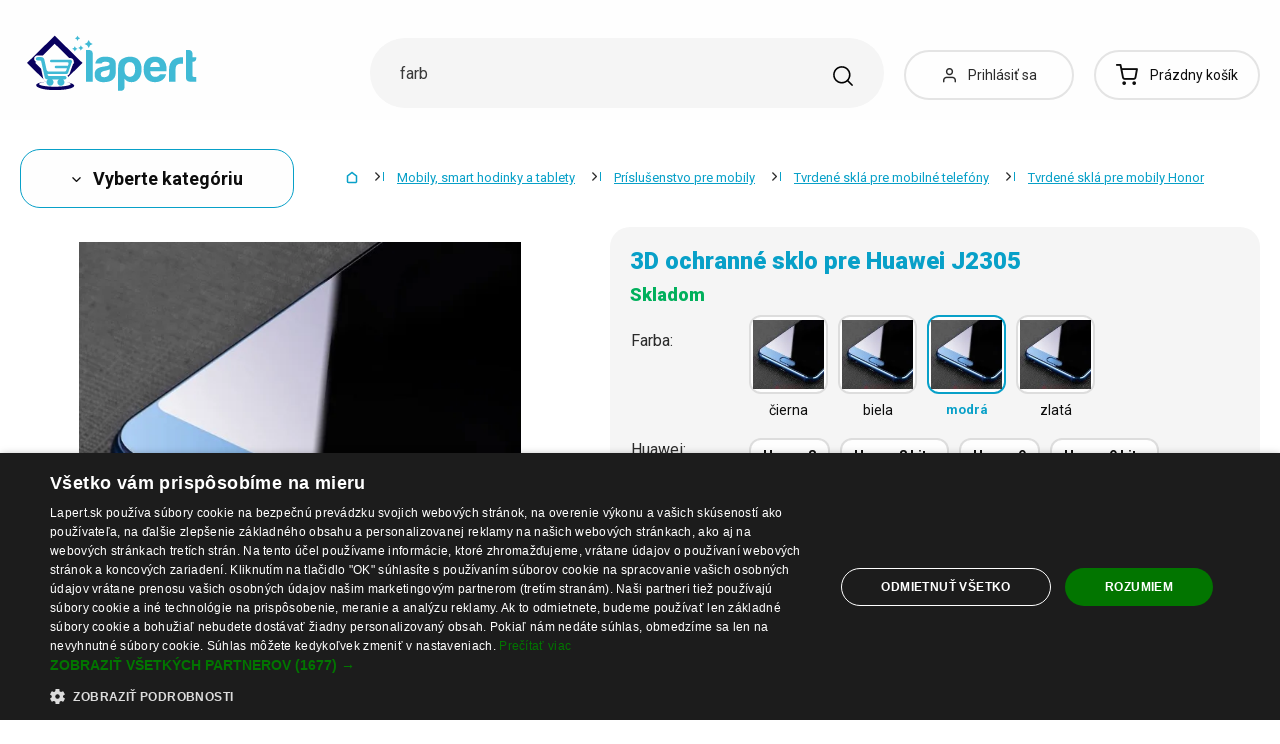

--- FILE ---
content_type: text/html; charset=UTF-8
request_url: https://www.lapert.sk/3d-ochranne-sklo-pre-huawei-j2305-modra-honor-v10
body_size: 57277
content:
<!DOCTYPE html>
<html lang="sk" class="no-js" itemscope itemtype="http://schema.org/WebPage">
    <head>
            <script>
        currencyCode = 'EUR';
        dataLayer = [{"page":{"type":"product","category":["Mobily, smart hodinky a tablety","Pr\u00edslu\u0161enstvo pre mobily","Tvrden\u00e9 skl\u00e1 pre mobiln\u00e9 telef\u00f3ny","Tvrden\u00e9 skl\u00e1 pre mobily Honor"],"categoryIds":[6,18,6562,213],"categoryLevel":"4","id":"70d318d4d94063d47f14bd2f9763b990f25ae76d1768849443\/3d-ochranne-sklo-pre-huawei-j2305-modra-honor-v10"},"user":{"type":"Visitor"},"language":"sk","currency":"EUR"}];
                    dataLayer.push({"event":"ec.product_view","ecommerce":{"currency":"EUR","valueWithTax":"5.63","products":[{"id":"185","sku":"21168\/MOD8","name":"3D ochrann\u00e9 sklo pre Huawei J2305 modr\u00e1 Honor V10","priceWithTax":"5.63","categories":["Mobily, smart hodinky a tablety","Pr\u00edslu\u0161enstvo pre mobily","Tvrden\u00e9 skl\u00e1 pre mobiln\u00e9 telef\u00f3ny","Tvrden\u00e9 skl\u00e1 pre mobily Honor"],"url":"https:\/\/www.lapert.sk\/3d-ochranne-sklo-pre-huawei-j2305","imageUrl":"https:\/\/cdn.lunzo.cz\/content\/images\/product\/default\/3d-ochranne-sklo-pre-huawei-j2305_821868.jpg"}]}});
            </script>
    <!-- Google Tag Manager -->
    <script>(function(w,d,s,l,i){w[l]=w[l]||[];w[l].push({'gtm.start':
    new Date().getTime(),event:'gtm.js'});var f=d.getElementsByTagName(s)[0],
    j=d.createElement(s),dl=l!='dataLayer'?'&l='+l:'';j.async=true;j.src=
    'https://sgtm.lapert.sk/gtm.js?id='+i+dl;f.parentNode.insertBefore(j,f);
    })(window,document,'script','dataLayer','GTM-KGN63J2');</script>
    <!-- End Google Tag Manager -->


        <meta http-equiv="Content-Type" content="text/html; charset=utf-8">
        <meta name="viewport" content="width=device-width, height=device-height, initial-scale=1.0, viewport-fit=cover, shrink-to-fit=no">
        <meta name="description" content="3D ochranné sklo pre Huawei J2305 modrá Honor V10 | Bezpečný nákup ✅ | Skvelá cena ✅ | Tisíce spokojných zákazníkov ✅ | Obľúbený produkt ✅ | Objednajte teraz ✅">
        <meta http-equiv="X-UA-Compatible" content="IE=edge" />

                            <link rel="canonical" href="https://www.lapert.sk/3d-ochranne-sklo-pre-huawei-j2305" />

                                <link rel="stylesheet" href="https://cdn.lunzo.cz/build/frontend-style-common.36dec81d.css">
                        <link rel="stylesheet" href="https://cdn.lunzo.cz/build/frontend-print-style-common.419cb078.css">
        
        
        
        
        <title>    3D ochranné sklo pre Huawei J2305 modrá Honor V10
 | Lapert.sk</title>

                            <link rel="icon" type="image/png" sizes="16x16" href="https://cdn.lunzo.cz/public/frontend/images/favicons/lapert/favicon-16x16.png">
            <link rel="icon" type="image/png" sizes="32x32" href="https://cdn.lunzo.cz/public/frontend/images/favicons/lapert/favicon-32x32.png">
            <link rel="icon" type="image/png" sizes="194x194" href="https://cdn.lunzo.cz/public/frontend/images/favicons/lapert/favicon-194x194.png">

            <link rel="icon" type="image/png" sizes="36x36" href="https://cdn.lunzo.cz/public/frontend/images/favicons/lapert/android-chrome-36x36.png">
            <link rel="icon" type="image/png" sizes="48x48" href="https://cdn.lunzo.cz/public/frontend/images/favicons/lapert/android-chrome-48x48.png">
            <link rel="icon" type="image/png" sizes="72x72" href="https://cdn.lunzo.cz/public/frontend/images/favicons/lapert/android-chrome-72x72.png">
            <link rel="icon" type="image/png" sizes="96x96" href="https://cdn.lunzo.cz/public/frontend/images/favicons/lapert/android-chrome-96x96.png">
            <link rel="icon" type="image/png" sizes="144x144" href="https://cdn.lunzo.cz/public/frontend/images/favicons/lapert/android-chrome-144x144.png">
            <link rel="icon" type="image/png" sizes="192x192" href="https://cdn.lunzo.cz/public/frontend/images/favicons/lapert/android-chrome-192x192.png">
            <link rel="icon" type="image/png" sizes="256x256" href="https://cdn.lunzo.cz/public/frontend/images/favicons/lapert/android-chrome-256x256.png">
            <link rel="icon" type="image/png" sizes="384x384" href="https://cdn.lunzo.cz/public/frontend/images/favicons/lapert/android-chrome-384x384.png">
            <link rel="icon" type="image/png" sizes="512x512" href="https://cdn.lunzo.cz/public/frontend/images/favicons/lapert/android-chrome-512x512.png">

            <link rel="apple-touch-icon" sizes="57x57" href="https://cdn.lunzo.cz/public/frontend/images/favicons/lapert/apple-touch-icon-57x57.png">
            <link rel="apple-touch-icon" sizes="60x60" href="https://cdn.lunzo.cz/public/frontend/images/favicons/lapert/apple-touch-icon-60x60.png">
            <link rel="apple-touch-icon" sizes="72x72" href="https://cdn.lunzo.cz/public/frontend/images/favicons/lapert/apple-touch-icon-72x72.png">
            <link rel="apple-touch-icon" sizes="76x76" href="https://cdn.lunzo.cz/public/frontend/images/favicons/lapert/apple-touch-icon-76x76.png">
            <link rel="apple-touch-icon" sizes="114x114" href="https://cdn.lunzo.cz/public/frontend/images/favicons/lapert/apple-touch-icon-114x114.png">
            <link rel="apple-touch-icon" sizes="120x120" href="https://cdn.lunzo.cz/public/frontend/images/favicons/lapert/apple-touch-icon-120x120.png">
            <link rel="apple-touch-icon" sizes="144x144" href="https://cdn.lunzo.cz/public/frontend/images/favicons/lapert/apple-touch-icon-144x144.png">
            <link rel="apple-touch-icon" sizes="152x152" href="https://cdn.lunzo.cz/public/frontend/images/favicons/lapert/apple-touch-icon-152x152.png">
            <link rel="apple-touch-icon" sizes="180x180" href="https://cdn.lunzo.cz/public/frontend/images/favicons/lapert/apple-touch-icon-180x180.png">

            <meta name="msapplication-TileColor" content="#ffffff">
            <meta name="msapplication-TileImage" content="https://cdn.lunzo.cz/public/frontend/images/favicons/lapert/mstile-70x70.png">
            <meta name="msapplication-TileImage" content="https://cdn.lunzo.cz/public/frontend/images/favicons/lapert/mstile-144x144.png">
            <meta name="msapplication-TileImage" content="https://cdn.lunzo.cz/public/frontend/images/favicons/lapert/mstile-150x150.png">
            <meta name="msapplication-TileImage" content="https://cdn.lunzo.cz/public/frontend/images/favicons/lapert/mstile-310x310.png">

            <link rel="shortcut icon" href="https://cdn.lunzo.cz/public/frontend/images/favicons/lapert/favicon.ico">
            <link rel="manifest" href="https://cdn.lunzo.cz/public/frontend/images/favicons/lapert/site.webmanifest">
            <link rel="mask-icon" href="https://cdn.lunzo.cz/public/frontend/images/favicons/lapert/safari-pinned-tab.svg" color="#40bad5">
        
                <meta name="theme-color" content="#ffffff">

                                            <meta name="google-site-verification" content="Cs0oEd7uCsgOdeV6yUwlgd5JJAxzjlL7XPfjUL5AeoA" />
                <link rel="preconnect" href="https://fonts.googleapis.com">
        <link rel="preconnect" href="https://fonts.gstatic.com" crossorigin>
        <link href="https://fonts.googleapis.com/css2?family=Roboto:wght@400;700;900&display=swap&subset=latin-ext" rel="stylesheet">

        <script async src="https://scripts.luigisbox.tech/LBX-535184.js"></script>
            <meta property="og:image" content="https://cdn.lunzo.cz/content/images/product/default/3d-ochranne-sklo-pre-huawei-j2305-modra-honor-v10_3745.jpg">
    </head>

    <body class="web" data-assets-url="https://www.lapert.sk">
                    <!-- Google Tag Manager (noscript) -->
    <noscript><iframe src="https://www.googletagmanager.com/ns.html?id=GTM-KGN63J2"
                      height="0" width="0" style="display:none;visibility:hidden"></iframe></noscript>
    <!-- End Google Tag Manager (noscript) -->

        

        
        

                            
        <div class="web__in">
        <div class="web__header ">
            <div class="web__line">
                <div class="web__container">
                    
                
    <header class="header">
        <div class="header__logo" id="monitoring">
                            <a class="logo" href="https://www.lapert.sk/">
                                            <img src="https://cdn.lunzo.cz/public/frontend/images/lapert-logo.svg" alt="E-shop">
                                    </a>
                    </div>

        <div class="header__middle dont-print">
            <div class="search" id="js-search-autocomplete">
    <form class="search__in" action="https://www.lapert.sk/hladanie" method="get">
        <div class="search__form">
            <div class="search__form__input">
                <input
                    type="text"
                    name="q"
                    value=""
                    placeholder="Napíšte, čo hľadáte"
                    class="input search__input"
                    id="js-search-autocomplete-input"
                    autocomplete="off"
                    data-autocomplete-url="https://www.lapert.sk/search/autocomplete"
                />

                <div class="search__form__remove js-search-autocomplete-remove">
                    <i class="svg svg-remove"></i>
                </div>

                <button class="search__form__icon" type="submit" title="Vyhľadať"></button>

                <div class="search__form__button-hide js-search-autocomplete-remove">
                    <div class="in-menu in-menu--active">
                        <div class="in-menu__icon">
                            <span></span>
                            <span></span>
                            <span></span>
                            <span></span>
                        </div>
                        <span class="in-menu__text in-menu__text--open">Menu</span>
                        <span class="in-menu__text in-menu__text--close">Zatvoriť</span>
                    </div>
                </div>
            </div>
        </div>
        <div id="js-search-autocomplete-results" class="search__autocomplete"></div>
    </form>
</div>

        </div>

        <div class="header__mobile-button header__mobile-button--login js-mobile-dropdown-client">
                            <a
                    href="https://www.lapert.sk/prihlasenie"
                    data-url="https://www.lapert.sk/login/form"
                    class="header__mobile-button__in js-login-button"
                >
                    <i class="svg svg-user"></i>
                </a>
                        <div class="in-mobile-dropdown js-mobile-dropdown-container-client">
                <div class="in-mobile-dropdown__button">
                    <div class="in-menu in-menu--active js-mobile-dropdown-button-client">
                        <div class="in-menu__icon">
                            <span></span>
                            <span></span>
                            <span></span>
                            <span></span>
                        </div>
                        <span class="in-menu__text in-menu__text--open">Menu</span>
                        <span class="in-menu__text in-menu__text--close">Zatvoriť</span>
                    </div>
                </div>

                            </div>
        </div>

        <div class="header__mobile-button header__mobile-button--menu js-mobile-dropdown">
            <div class="in-menu js-mobile-dropdown-button">
                <div class="in-menu__icon">
                    <span></span>
                    <span></span>
                    <span></span>
                    <span></span>
                </div>
                <span class="in-menu__text in-menu__text--open">Menu</span>
                <span class="in-menu__text in-menu__text--close">Zatvoriť</span>
            </div>
            <nav class="in-mobile-dropdown js-mobile-dropdown-container"><div class="in-mobile-dropdown__topbar"><div class="in-mobile-dropdown__topbar__left"><a class="logo" href="https://www.lapert.sk/"><img src="https://cdn.lunzo.cz/public/frontend/images/lapert-logo.svg" alt="E-shop"></a><div class="header__mobile-button header__mobile-button--login"><a href="https://www.lapert.sk/prihlasenie" data-url="https://www.lapert.sk/login/form" class="header__mobile-button__in js-login-button"><i class="svg svg-user"></i></a></div><div class="header__cart"><div class="cart js-cart-box js-hover-intent js-cart-box-mobile"
        class="cart cart--empty"    data-reload-url="https://www.lapert.sk/cart/box"><a class="cart__block js-cart-info" href="https://www.lapert.sk/kosik"><span class="cart__icon"><i class="svg svg-cart"></i></span><span class="cart__state cart__state--empty">
                            Prázdny košík
                    </span></a><div class="cart__detail cart__detail--empty"><div class="cart__detail__figure"><strong class="cart__detail__figure__text">Váš košík je zatiaľ prázdny.</strong><div class="cart__detail__figure__image"><picture><source srcset="https://cdn.lunzo.cz/public/frontend/images/empty-cart-small2x.png 2x, https://cdn.lunzo.cz/public/frontend/images/empty-cart-small.png 1x" /><img
                            class="cart__detail__figure__img"
                            loading="lazy"
                            src="[data-uri]"
                            data-src="https://cdn.lunzo.cz/public/frontend/images/empty-cart-small.png"
                            alt="Váš nákupný košík je prázdny"
                        ></picture></div></div></div><div class="header__mobile-button header__mobile-button--grey"><a href="https://www.lapert.sk/kosik" class="header__mobile-button__in"><i class="svg svg-cart"></i><span class="cart__count">0</span></a></div></div></div></div><div class="in-mobile-dropdown__button"><div class="in-menu in-menu--active js-mobile-dropdown-button"><div class="in-menu__icon"><span></span><span></span><span></span><span></span></div><span class="in-menu__text in-menu__text--open">Menu</span><span class="in-menu__text in-menu__text--close">Zatvoriť</span></div></div></div><ul class="mobile-menu mobile-menu--level-0 dont-print js-mobile-menu-list is-active"
            id="js-mobile-menu-list-0"
        ><li class="mobile-menu__item js-mobile-menu-item"><a
                href="https://www.lapert.sk/oblecenie-a-doplnky"
                class="mobile-menu__item__link mobile-menu__item__link--has-children js-mobile-menu-item-link js-mobile-menu-expand-control"
                                    data-child-menu-id="#js-mobile-menu-list-3"
                                            data-url-child-menu-id="https://www.lapert.sk/mobile_panel_menu_child/3"
                                            ><div class="mobile-menu__item__link__image"><picture><img  alt="Oblečenie a doplnky" title="Oblečenie a doplnky" src="https://cdn.lunzo.cz/content/images/category/default/oblecenie-a-doplnky_591216.png" loading="lazy" data-src="https://cdn.lunzo.cz/content/images/category/default/oblecenie-a-doplnky_591216.png" class="image-category" itemprop="image" /></picture></div><span class="mobile-menu__item__link__text">Oblečenie a doplnky</span><i class="mobile-menu__item__control svg svg-arrow"></i></a></li><li class="mobile-menu__item js-mobile-menu-item"><a
                href="https://www.lapert.sk/topanky"
                class="mobile-menu__item__link mobile-menu__item__link--has-children js-mobile-menu-item-link js-mobile-menu-expand-control"
                                    data-child-menu-id="#js-mobile-menu-list-4"
                                            data-url-child-menu-id="https://www.lapert.sk/mobile_panel_menu_child/4"
                                            ><div class="mobile-menu__item__link__image"><picture><img  alt="Topánky" title="Topánky" src="https://cdn.lunzo.cz/content/images/category/default/topanky_811144.png" loading="lazy" data-src="https://cdn.lunzo.cz/content/images/category/default/topanky_811144.png" class="image-category" itemprop="image" /></picture></div><span class="mobile-menu__item__link__text">Topánky</span><i class="mobile-menu__item__control svg svg-arrow"></i></a></li><li class="mobile-menu__item js-mobile-menu-item"><a
                href="https://www.lapert.sk/dom-a-domace-potreby"
                class="mobile-menu__item__link mobile-menu__item__link--has-children js-mobile-menu-item-link js-mobile-menu-expand-control"
                                    data-child-menu-id="#js-mobile-menu-list-13"
                                            data-url-child-menu-id="https://www.lapert.sk/mobile_panel_menu_child/13"
                                            ><div class="mobile-menu__item__link__image"><picture><img  alt="Dom a domáce potreby" title="Dom a domáce potreby" src="https://cdn.lunzo.cz/content/images/category/default/dom-a-domace-potreby_811200.png" loading="lazy" data-src="https://cdn.lunzo.cz/content/images/category/default/dom-a-domace-potreby_811200.png" class="image-category" itemprop="image" /></picture></div><span class="mobile-menu__item__link__text">Dom a domáce potreby</span><i class="mobile-menu__item__control svg svg-arrow"></i></a></li><li class="mobile-menu__item js-mobile-menu-item"><a
                href="https://www.lapert.sk/hobby-a-zahrada"
                class="mobile-menu__item__link mobile-menu__item__link--has-children js-mobile-menu-item-link js-mobile-menu-expand-control"
                                    data-child-menu-id="#js-mobile-menu-list-6464"
                                            data-url-child-menu-id="https://www.lapert.sk/mobile_panel_menu_child/6464"
                                            ><div class="mobile-menu__item__link__image"><picture><img  alt="Hobby a záhrada" title="Hobby a záhrada" src="https://cdn.lunzo.cz/content/images/category/default/hobby-a-zahrada_900973.png" loading="lazy" data-src="https://cdn.lunzo.cz/content/images/category/default/hobby-a-zahrada_900973.png" class="image-category" itemprop="image" /></picture></div><span class="mobile-menu__item__link__text">Hobby a záhrada</span><i class="mobile-menu__item__control svg svg-arrow"></i></a></li><li class="mobile-menu__item js-mobile-menu-item"><a
                href="https://www.lapert.sk/mobily-smart-hodinky-a-tablety"
                class="mobile-menu__item__link mobile-menu__item__link--has-children js-mobile-menu-item-link js-mobile-menu-expand-control"
                                    data-child-menu-id="#js-mobile-menu-list-6"
                                            data-url-child-menu-id="https://www.lapert.sk/mobile_panel_menu_child/6"
                                            ><div class="mobile-menu__item__link__image"><picture><img  alt="Mobily, smart hodinky a tablety" title="Mobily, smart hodinky a tablety" src="https://cdn.lunzo.cz/content/images/category/default/mobily-smart-hodinky-a-tablety_930652.png" loading="lazy" data-src="https://cdn.lunzo.cz/content/images/category/default/mobily-smart-hodinky-a-tablety_930652.png" class="image-category" itemprop="image" /></picture></div><span class="mobile-menu__item__link__text">Mobily, smart hodinky a tablety</span><i class="mobile-menu__item__control svg svg-arrow"></i></a></li><li class="mobile-menu__item js-mobile-menu-item"><a
                href="https://www.lapert.sk/prislusenstvo-pre-pc-a-notebooky"
                class="mobile-menu__item__link mobile-menu__item__link--has-children js-mobile-menu-item-link js-mobile-menu-expand-control"
                                    data-child-menu-id="#js-mobile-menu-list-17"
                                            data-url-child-menu-id="https://www.lapert.sk/mobile_panel_menu_child/17"
                                            ><div class="mobile-menu__item__link__image"><picture><img  alt="Príslušenstvo pre PC a notebooky" title="Príslušenstvo pre PC a notebooky" src="https://cdn.lunzo.cz/content/images/category/default/prislusenstvo-pre-pc-a-notebooky_930653.png" loading="lazy" data-src="https://cdn.lunzo.cz/content/images/category/default/prislusenstvo-pre-pc-a-notebooky_930653.png" class="image-category" itemprop="image" /></picture></div><span class="mobile-menu__item__link__text">Príslušenstvo pre PC a notebooky</span><i class="mobile-menu__item__control svg svg-arrow"></i></a></li><li class="mobile-menu__item js-mobile-menu-item"><a
                href="https://www.lapert.sk/foto-audio-video-gaming"
                class="mobile-menu__item__link mobile-menu__item__link--has-children js-mobile-menu-item-link js-mobile-menu-expand-control"
                                    data-child-menu-id="#js-mobile-menu-list-6630"
                                            data-url-child-menu-id="https://www.lapert.sk/mobile_panel_menu_child/6630"
                                            ><div class="mobile-menu__item__link__image"><picture><img  alt="Foto, audio-video, gaming" title="Foto, audio-video, gaming" src="https://cdn.lunzo.cz/content/images/category/default/foto-audio-video-gaming_930654.png" loading="lazy" data-src="https://cdn.lunzo.cz/content/images/category/default/foto-audio-video-gaming_930654.png" class="image-category" itemprop="image" /></picture></div><span class="mobile-menu__item__link__text">Foto, audio-video, gaming</span><i class="mobile-menu__item__control svg svg-arrow"></i></a></li><li class="mobile-menu__item js-mobile-menu-item"><a
                href="https://www.lapert.sk/vsetko-pre-deti"
                class="mobile-menu__item__link mobile-menu__item__link--has-children js-mobile-menu-item-link js-mobile-menu-expand-control"
                                    data-child-menu-id="#js-mobile-menu-list-10"
                                            data-url-child-menu-id="https://www.lapert.sk/mobile_panel_menu_child/10"
                                            ><div class="mobile-menu__item__link__image"><picture><img  alt="Všetko pre deti" title="Všetko pre deti" src="https://cdn.lunzo.cz/content/images/category/default/vsetko-pre-deti_895131.png" loading="lazy" data-src="https://cdn.lunzo.cz/content/images/category/default/vsetko-pre-deti_895131.png" class="image-category" itemprop="image" /></picture></div><span class="mobile-menu__item__link__text">Všetko pre deti</span><i class="mobile-menu__item__control svg svg-arrow"></i></a></li><li class="mobile-menu__item js-mobile-menu-item"><a
                href="https://www.lapert.sk/zdravie-a-krasa"
                class="mobile-menu__item__link mobile-menu__item__link--has-children js-mobile-menu-item-link js-mobile-menu-expand-control"
                                    data-child-menu-id="#js-mobile-menu-list-11"
                                            data-url-child-menu-id="https://www.lapert.sk/mobile_panel_menu_child/11"
                                            ><div class="mobile-menu__item__link__image"><picture><img  alt="Zdravie a krása" title="Zdravie a krása" src="https://cdn.lunzo.cz/content/images/category/default/zdravie-a-krasa_895264.png" loading="lazy" data-src="https://cdn.lunzo.cz/content/images/category/default/zdravie-a-krasa_895264.png" class="image-category" itemprop="image" /></picture></div><span class="mobile-menu__item__link__text">Zdravie a krása</span><i class="mobile-menu__item__control svg svg-arrow"></i></a></li><li class="mobile-menu__item js-mobile-menu-item"><a
                href="https://www.lapert.sk/auto-moto"
                class="mobile-menu__item__link mobile-menu__item__link--has-children js-mobile-menu-item-link js-mobile-menu-expand-control"
                                    data-child-menu-id="#js-mobile-menu-list-45"
                                            data-url-child-menu-id="https://www.lapert.sk/mobile_panel_menu_child/45"
                                            ><div class="mobile-menu__item__link__image"><picture><img  alt="Auto-Moto" title="Auto-Moto" src="https://cdn.lunzo.cz/content/images/category/default/auto-moto_895054.png" loading="lazy" data-src="https://cdn.lunzo.cz/content/images/category/default/auto-moto_895054.png" class="image-category" itemprop="image" /></picture></div><span class="mobile-menu__item__link__text">Auto-Moto</span><i class="mobile-menu__item__control svg svg-arrow"></i></a></li><li class="mobile-menu__item js-mobile-menu-item"><a
                href="https://www.lapert.sk/sport-a-outdoor"
                class="mobile-menu__item__link mobile-menu__item__link--has-children js-mobile-menu-item-link js-mobile-menu-expand-control"
                                    data-child-menu-id="#js-mobile-menu-list-8"
                                            data-url-child-menu-id="https://www.lapert.sk/mobile_panel_menu_child/8"
                                            ><div class="mobile-menu__item__link__image"><picture><img  alt="Šport a outdoor" title="Šport a outdoor" src="https://cdn.lunzo.cz/content/images/category/default/sport-a-outdoor_895053.png" loading="lazy" data-src="https://cdn.lunzo.cz/content/images/category/default/sport-a-outdoor_895053.png" class="image-category" itemprop="image" /></picture></div><span class="mobile-menu__item__link__text">Šport a outdoor</span><i class="mobile-menu__item__control svg svg-arrow"></i></a></li><li class="mobile-menu__item js-mobile-menu-item"><a
                href="https://www.lapert.sk/sperky-a-hodinky"
                class="mobile-menu__item__link mobile-menu__item__link--has-children js-mobile-menu-item-link js-mobile-menu-expand-control"
                                    data-child-menu-id="#js-mobile-menu-list-9"
                                            data-url-child-menu-id="https://www.lapert.sk/mobile_panel_menu_child/9"
                                            ><div class="mobile-menu__item__link__image"><picture><img  alt="Šperky a hodinky" title="Šperky a hodinky" src="https://cdn.lunzo.cz/content/images/category/default/sperky-a-hodinky_895114.png" loading="lazy" data-src="https://cdn.lunzo.cz/content/images/category/default/sperky-a-hodinky_895114.png" class="image-category" itemprop="image" /></picture></div><span class="mobile-menu__item__link__text">Šperky a hodinky</span><i class="mobile-menu__item__control svg svg-arrow"></i></a></li><li class="mobile-menu__item js-mobile-menu-item"><a
                href="https://www.lapert.sk/kabelky-batohy-a-penazenky"
                class="mobile-menu__item__link mobile-menu__item__link--has-children js-mobile-menu-item-link js-mobile-menu-expand-control"
                                    data-child-menu-id="#js-mobile-menu-list-7"
                                            data-url-child-menu-id="https://www.lapert.sk/mobile_panel_menu_child/7"
                                            ><div class="mobile-menu__item__link__image"><picture><img  alt="Kabelky, batohy a peňaženky" title="Kabelky, batohy a peňaženky" src="https://cdn.lunzo.cz/content/images/category/default/kabelky-batohy-a-penazenky_895030.png" loading="lazy" data-src="https://cdn.lunzo.cz/content/images/category/default/kabelky-batohy-a-penazenky_895030.png" class="image-category" itemprop="image" /></picture></div><span class="mobile-menu__item__link__text">Kabelky, batohy a peňaženky</span><i class="mobile-menu__item__control svg svg-arrow"></i></a></li><li class="mobile-menu__item js-mobile-menu-item"><a
                href="https://www.lapert.sk/chovatelske-potreby"
                class="mobile-menu__item__link mobile-menu__item__link--has-children js-mobile-menu-item-link js-mobile-menu-expand-control"
                                    data-child-menu-id="#js-mobile-menu-list-15"
                                            data-url-child-menu-id="https://www.lapert.sk/mobile_panel_menu_child/15"
                                            ><div class="mobile-menu__item__link__image"><picture><img  alt="Chovateľské potreby" title="Chovateľské potreby" src="https://cdn.lunzo.cz/content/images/category/default/chovatelske-potreby_873342.png" loading="lazy" data-src="https://cdn.lunzo.cz/content/images/category/default/chovatelske-potreby_873342.png" class="image-category" itemprop="image" /></picture></div><span class="mobile-menu__item__link__text">Chovateľské potreby</span><i class="mobile-menu__item__control svg svg-arrow"></i></a></li><li class="mobile-menu__item js-mobile-menu-item"><a
                href="https://www.lapert.sk/18"
                class="mobile-menu__item__link"
                        ><div class="mobile-menu__item__link__image"><picture><img  alt="18+" title="18+" src="https://cdn.lunzo.cz/content/images/category/default/18_987598.png" loading="lazy" data-src="https://cdn.lunzo.cz/content/images/category/default/18_987598.png" class="image-category" itemprop="image" /></picture></div><span class="mobile-menu__item__link__text">18+</span></a></li></ul></nav>
        </div>

        <div class="header__links dont-print">
            <ul class="menu-iconic">
                                    <li class="menu-iconic__item">
                        <a
                            href="https://www.lapert.sk/prihlasenie"
                            data-url="https://www.lapert.sk/login/form"
                            class="js-login-link-desktop js-login-button menu-iconic__item__link"
                        >
                            <i class="menu-iconic__item__icon svg svg-user"></i>
                            <span class="menu-iconic__item__text">Prihlásiť sa</span>
                        </a>
                    </li>
                            </ul>
        </div>
        <div class="header__cart dont-print">
            
<div class="cart js-cart-box js-hover-intent"
        class="cart cart--empty"    data-reload-url="https://www.lapert.sk/cart/box">
    <a class="cart__block js-cart-info" href="https://www.lapert.sk/kosik">
        <span class="cart__icon">
            <i class="svg svg-cart"></i>
                    </span>
        <span class="cart__state cart__state--empty">
                            Prázdny košík
                    </span>
    </a>
            <div class="cart__detail cart__detail--empty">
            <div class="cart__detail__figure">
                <strong class="cart__detail__figure__text">Váš košík je zatiaľ prázdny.</strong>
                <div class="cart__detail__figure__image">
                    <picture>
                        <source srcset="https://cdn.lunzo.cz/public/frontend/images/empty-cart-small2x.png 2x, https://cdn.lunzo.cz/public/frontend/images/empty-cart-small.png 1x" />
                        <img
                            class="cart__detail__figure__img"
                            loading="lazy"
                            src="[data-uri]"
                            data-src="https://cdn.lunzo.cz/public/frontend/images/empty-cart-small.png"
                            alt="Váš nákupný košík je prázdny"
                        >
                    </picture>
                </div>
            </div>
        </div>
                    <div class="header__mobile-button header__mobile-button--grey">
    <a href="https://www.lapert.sk/kosik" class="header__mobile-button__in">
        <i class="svg svg-cart"></i>
        <span class="cart__count">0</span>
    </a>
</div>    </div>

        </div>
    </header>

    

                </div>
            </div>
        </div>

                        <div class="web__line">
                    <div class="web__container">
                        
                    </div>
                </div>
                                  <div class="web__line">
             <div class="web__container">
                 <div class="menu-button js-menu-button">
                     <div class="menu-button--btn btn btn--large">
                         <i class="svg svg-arrow"></i>
                         Vyberte kategóriu
                     </div>
                     <div class="menu-button__menu-wrapper js-menu-button-panel">
                             <ul class="js-category-list list-menu dont-print
        js-category-list-root list-menu--root                "
        id="js-categories">
                                <li class="list-menu__item js-category-item
                 js-hover-intent                 hasChild                "
                data-hover-intent-class-for-open="intented active"
                data-hover-intent-force-click="true"
                data-hover-intent-force-click-element=".list-menu__item__control.js-category-collapse-control"
            >
                <a href="https://www.lapert.sk/oblecenie-a-doplnky" class="list-menu__item__link list-menu__item__link--level-1 ">
                    Oblečenie a doplnky
                                            <i class="list-menu__item__control svg svg-arrow js-category-collapse-control" data-url="https://www.lapert.sk/categoryPanel/3"></i>
                                    </a>
                                    <div class="list-menu--main-dropdown js-category-list">
                        <div class="list-menu--main-dropdown__wrapper">
                                                            <div class="list-menu--main-dropdown__item">
                                    <a href="https://www.lapert.sk/panske" class="list-menu--main-dropdown__item__image">
                                            <picture>
                <img  alt="Pánske" title="Pánske" src="https://cdn.lunzo.cz/content/images/category/default/panske_591269.png" loading="lazy" data-src="https://cdn.lunzo.cz/content/images/category/default/panske_591269.png" class="image-category" itemprop="image" />    </picture>

                                    </a>
                                    <div class="list-menu--main-dropdown__item__links">
                                        <h3>
                                            <a href="https://www.lapert.sk/panske">
                                                Pánske
                                            </a>
                                        </h3>
                                        <ul>
                                                                                                                                                                                                                                            <li>
                                                            <a href="https://www.lapert.sk/panske-bundy-a-kabaty">
                                                                Pánske bundy a kabáty
                                                            </a>
                                                        </li>
                                                                                                                                                                                                            <li>
                                                            <a href="https://www.lapert.sk/panske-obleky-a-saka">
                                                                Pánske obleky a saká
                                                            </a>
                                                        </li>
                                                                                                                                                                                                            <li>
                                                            <a href="https://www.lapert.sk/panske-mikiny">
                                                                Pánske mikiny
                                                            </a>
                                                        </li>
                                                                                                                                                                                                            <li>
                                                            <a href="https://www.lapert.sk/panske-svetre-a-kardigany">
                                                                Pánske svetre a kardigány
                                                            </a>
                                                        </li>
                                                                                                                                                                                                            <li>
                                                            <a href="https://www.lapert.sk/panske-tricka">
                                                                Pánske tričká
                                                            </a>
                                                        </li>
                                                                                                                                                                                                                                                        <li class="js-category-item list-menu--main-dropdown__item__links__load-more"
                                                        >
                                                        <div class="list-menu--main-dropdown__item__links__load-more__title js-category-collapse-control">
                                                            <span class="list-menu--main-dropdown__item__links__load-more__title__more">Ďalšie kategórie</span>
                                                            <span class="list-menu--main-dropdown__item__links__load-more__title__less">Zobraziť menej</span>
                                                            <i class="list-menu--main-dropdown__control svg svg-arrow"></i>
                                                        </div>
                                                    <ul class="js-category-list js-category-slide list-menu--main-dropdown__item__links__load-more__links">
                                                                                                        <li>
                                                            <a href="https://www.lapert.sk/panske-kosele">
                                                                Pánske košele
                                                            </a>
                                                        </li>
                                                                                                                                                                                                            <li>
                                                            <a href="https://www.lapert.sk/panske-tielka-2">
                                                                Pánske tielka
                                                            </a>
                                                        </li>
                                                                                                                                                                                                            <li>
                                                            <a href="https://www.lapert.sk/panske-nohavice-2">
                                                                Pánske nohavice
                                                            </a>
                                                        </li>
                                                                                                                                                                                                            <li>
                                                            <a href="https://www.lapert.sk/panske-dzinsy">
                                                                Pánske džínsy
                                                            </a>
                                                        </li>
                                                                                                                                                                                                            <li>
                                                            <a href="https://www.lapert.sk/panske-teplaky-2">
                                                                Pánske tepláky
                                                            </a>
                                                        </li>
                                                                                                                                                                                                            <li>
                                                            <a href="https://www.lapert.sk/panske-kratasy">
                                                                Pánske kraťasy
                                                            </a>
                                                        </li>
                                                                                                                                                                                                            <li>
                                                            <a href="https://www.lapert.sk/panske-plavky">
                                                                Pánske plavky
                                                            </a>
                                                        </li>
                                                                                                                                                                                                            <li>
                                                            <a href="https://www.lapert.sk/panska-spodna-bielizen">
                                                                Pánska spodná bielizeň
                                                            </a>
                                                        </li>
                                                                                                                                                                                                            <li>
                                                            <a href="https://www.lapert.sk/panske-pyzama">
                                                                Pánske pyžamá
                                                            </a>
                                                        </li>
                                                                                                                                                                                                            <li>
                                                            <a href="https://www.lapert.sk/panske-doplnky">
                                                                Pánske doplnky
                                                            </a>
                                                        </li>
                                                                                                                                                                                                         </ul></li>
                                                                                        </ul>
                                    </div>
                                </div>
                                                            <div class="list-menu--main-dropdown__item">
                                    <a href="https://www.lapert.sk/damske" class="list-menu--main-dropdown__item__image">
                                            <picture>
                <img  alt="Dámske" title="Dámske" src="https://cdn.lunzo.cz/content/images/category/default/damske_641371.png" loading="lazy" data-src="https://cdn.lunzo.cz/content/images/category/default/damske_641371.png" class="image-category" itemprop="image" />    </picture>

                                    </a>
                                    <div class="list-menu--main-dropdown__item__links">
                                        <h3>
                                            <a href="https://www.lapert.sk/damske">
                                                Dámske
                                            </a>
                                        </h3>
                                        <ul>
                                                                                                                                                                                                                                            <li>
                                                            <a href="https://www.lapert.sk/saty">
                                                                Dámske šaty
                                                            </a>
                                                        </li>
                                                                                                                                                                                                            <li>
                                                            <a href="https://www.lapert.sk/damske-sukne">
                                                                Dámske sukne
                                                            </a>
                                                        </li>
                                                                                                                                                                                                            <li>
                                                            <a href="https://www.lapert.sk/damske-tricka-a-topy">
                                                                Dámske tričká a topy
                                                            </a>
                                                        </li>
                                                                                                                                                                                                            <li>
                                                            <a href="https://www.lapert.sk/damske-bundy-a-kabaty">
                                                                Dámske bundy a kabáty
                                                            </a>
                                                        </li>
                                                                                                                                                                                                            <li>
                                                            <a href="https://www.lapert.sk/damske-saka">
                                                                Dámske saká
                                                            </a>
                                                        </li>
                                                                                                                                                                                                                                                        <li class="js-category-item list-menu--main-dropdown__item__links__load-more"
                                                        >
                                                        <div class="list-menu--main-dropdown__item__links__load-more__title js-category-collapse-control">
                                                            <span class="list-menu--main-dropdown__item__links__load-more__title__more">Ďalšie kategórie</span>
                                                            <span class="list-menu--main-dropdown__item__links__load-more__title__less">Zobraziť menej</span>
                                                            <i class="list-menu--main-dropdown__control svg svg-arrow"></i>
                                                        </div>
                                                    <ul class="js-category-list js-category-slide list-menu--main-dropdown__item__links__load-more__links">
                                                                                                        <li>
                                                            <a href="https://www.lapert.sk/damske-bluzky">
                                                                Dámske blúzky
                                                            </a>
                                                        </li>
                                                                                                                                                                                                            <li>
                                                            <a href="https://www.lapert.sk/damske-mikiny">
                                                                Dámske mikiny
                                                            </a>
                                                        </li>
                                                                                                                                                                                                            <li>
                                                            <a href="https://www.lapert.sk/damske-svetre-a-kardigany">
                                                                Dámske svetre a kardigány
                                                            </a>
                                                        </li>
                                                                                                                                                                                                            <li>
                                                            <a href="https://www.lapert.sk/damske-kosele">
                                                                Dámske košele
                                                            </a>
                                                        </li>
                                                                                                                                                                                                            <li>
                                                            <a href="https://www.lapert.sk/damske-crop-topy">
                                                                Dámske crop topy
                                                            </a>
                                                        </li>
                                                                                                                                                                                                            <li>
                                                            <a href="https://www.lapert.sk/damske-tielka">
                                                                Dámske tielka
                                                            </a>
                                                        </li>
                                                                                                                                                                                                            <li>
                                                            <a href="https://www.lapert.sk/damske-plavky-a-bikiny">
                                                                Dámske plavky a bikiny
                                                            </a>
                                                        </li>
                                                                                                                                                                                                            <li>
                                                            <a href="https://www.lapert.sk/damske-nohavice">
                                                                Dámske nohavice
                                                            </a>
                                                        </li>
                                                                                                                                                                                                            <li>
                                                            <a href="https://www.lapert.sk/damske-dzinsy">
                                                                Dámske džínsy
                                                            </a>
                                                        </li>
                                                                                                                                                                                                            <li>
                                                            <a href="https://www.lapert.sk/damske-leginy">
                                                                Dámske legíny
                                                            </a>
                                                        </li>
                                                                                                                                                                                                            <li>
                                                            <a href="https://www.lapert.sk/damske-teplaky">
                                                                Dámske tepláky
                                                            </a>
                                                        </li>
                                                                                                                                                                                                            <li>
                                                            <a href="https://www.lapert.sk/damske-kratasy-a-sortky">
                                                                Dámske kraťasy a šortky
                                                            </a>
                                                        </li>
                                                                                                                                                                                                            <li>
                                                            <a href="https://www.lapert.sk/damske-overaly">
                                                                Dámske overaly
                                                            </a>
                                                        </li>
                                                                                                                                                                                                            <li>
                                                            <a href="https://www.lapert.sk/damska-spodna-bielizen">
                                                                Dámska spodná bielizeň
                                                            </a>
                                                        </li>
                                                                                                                                                                                                            <li>
                                                            <a href="https://www.lapert.sk/damska-nocna-bielizen">
                                                                Dámska nočná bielizeň
                                                            </a>
                                                        </li>
                                                                                                                                                                                                            <li>
                                                            <a href="https://www.lapert.sk/damske-doplnky">
                                                                Dámske doplnky
                                                            </a>
                                                        </li>
                                                                                                                                                                                                         </ul></li>
                                                                                        </ul>
                                    </div>
                                </div>
                                                            <div class="list-menu--main-dropdown__item">
                                    <a href="https://www.lapert.sk/detske" class="list-menu--main-dropdown__item__image">
                                            <picture>
                <img  alt="Detské" title="Detské" src="https://cdn.lunzo.cz/content/images/category/default/detske_811026.png" loading="lazy" data-src="https://cdn.lunzo.cz/content/images/category/default/detske_811026.png" class="image-category" itemprop="image" />    </picture>

                                    </a>
                                    <div class="list-menu--main-dropdown__item__links">
                                        <h3>
                                            <a href="https://www.lapert.sk/detske">
                                                Detské
                                            </a>
                                        </h3>
                                        <ul>
                                                                                                                                                                                                                                            <li>
                                                            <a href="https://www.lapert.sk/dievcenske-oblecenie">
                                                                Dievčenské oblečenie
                                                            </a>
                                                        </li>
                                                                                                                                                                                                            <li>
                                                            <a href="https://www.lapert.sk/chlapcenske-oblecenie">
                                                                Chlapčenské oblečenie
                                                            </a>
                                                        </li>
                                                                                                                                                                                                            <li>
                                                            <a href="https://www.lapert.sk/oblecenie-pre-najmensich">
                                                                Oblečenie pre najmenších
                                                            </a>
                                                        </li>
                                                                                                                                                                                                            <li>
                                                            <a href="https://www.lapert.sk/detske-doplnky">
                                                                Detské doplnky
                                                            </a>
                                                        </li>
                                                                                                                                                                                             </ul>
                                    </div>
                                </div>
                                                    </div>
                    </div>
                            </li>
                                <li class="list-menu__item js-category-item
                 js-hover-intent                 hasChild                "
                data-hover-intent-class-for-open="intented active"
                data-hover-intent-force-click="true"
                data-hover-intent-force-click-element=".list-menu__item__control.js-category-collapse-control"
            >
                <a href="https://www.lapert.sk/topanky" class="list-menu__item__link list-menu__item__link--level-1 ">
                    Topánky
                                            <i class="list-menu__item__control svg svg-arrow js-category-collapse-control" data-url="https://www.lapert.sk/categoryPanel/4"></i>
                                    </a>
                                    <div class="list-menu--main-dropdown js-category-list">
                        <div class="list-menu--main-dropdown__wrapper">
                                                            <div class="list-menu--main-dropdown__item">
                                    <a href="https://www.lapert.sk/panske-4" class="list-menu--main-dropdown__item__image">
                                            <picture>
                <img  alt="Pánske" title="Pánske" src="https://cdn.lunzo.cz/content/images/category/default/panske_811145.png" loading="lazy" data-src="https://cdn.lunzo.cz/content/images/category/default/panske_811145.png" class="image-category" itemprop="image" />    </picture>

                                    </a>
                                    <div class="list-menu--main-dropdown__item__links">
                                        <h3>
                                            <a href="https://www.lapert.sk/panske-4">
                                                Pánske
                                            </a>
                                        </h3>
                                        <ul>
                                                                                                                                                                                                                                            <li>
                                                            <a href="https://www.lapert.sk/panske-tenisky">
                                                                Pánske tenisky
                                                            </a>
                                                        </li>
                                                                                                                                                                                                            <li>
                                                            <a href="https://www.lapert.sk/panske-poltopanky">
                                                                Pánske poltopánky
                                                            </a>
                                                        </li>
                                                                                                                                                                                                            <li>
                                                            <a href="https://www.lapert.sk/panske-zimne-topanky">
                                                                Pánske zimné topánky
                                                            </a>
                                                        </li>
                                                                                                                                                                                                            <li>
                                                            <a href="https://www.lapert.sk/panska-pracovna-obuv">
                                                                Pánska pracovná obuv
                                                            </a>
                                                        </li>
                                                                                                                                                                                                            <li>
                                                            <a href="https://www.lapert.sk/panske-barefoot-topanky">
                                                                Pánske barefoot topánky
                                                            </a>
                                                        </li>
                                                                                                                                                                                                                                                        <li class="js-category-item list-menu--main-dropdown__item__links__load-more"
                                                        >
                                                        <div class="list-menu--main-dropdown__item__links__load-more__title js-category-collapse-control">
                                                            <span class="list-menu--main-dropdown__item__links__load-more__title__more">Ďalšie kategórie</span>
                                                            <span class="list-menu--main-dropdown__item__links__load-more__title__less">Zobraziť menej</span>
                                                            <i class="list-menu--main-dropdown__control svg svg-arrow"></i>
                                                        </div>
                                                    <ul class="js-category-list js-category-slide list-menu--main-dropdown__item__links__load-more__links">
                                                                                                        <li>
                                                            <a href="https://www.lapert.sk/panske-sandale">
                                                                Pánske sandále
                                                            </a>
                                                        </li>
                                                                                                                                                                                                            <li>
                                                            <a href="https://www.lapert.sk/panske-zabky-2">
                                                                Pánske žabky
                                                            </a>
                                                        </li>
                                                                                                                                                                                                            <li>
                                                            <a href="https://www.lapert.sk/panske-slapky">
                                                                Pánske šľapky
                                                            </a>
                                                        </li>
                                                                                                                                                                                                            <li>
                                                            <a href="https://www.lapert.sk/panske-topanky-do-vody-2">
                                                                Pánske topánky do vody
                                                            </a>
                                                        </li>
                                                                                                                                                                                                            <li>
                                                            <a href="https://www.lapert.sk/panska-domaca-obuv">
                                                                Pánska domáca obuv
                                                            </a>
                                                        </li>
                                                                                                                                                                                                         </ul></li>
                                                                                        </ul>
                                    </div>
                                </div>
                                                            <div class="list-menu--main-dropdown__item">
                                    <a href="https://www.lapert.sk/damske-4" class="list-menu--main-dropdown__item__image">
                                            <picture>
                <img  alt="Dámske" title="Dámske" src="https://cdn.lunzo.cz/content/images/category/default/damske_811156.png" loading="lazy" data-src="https://cdn.lunzo.cz/content/images/category/default/damske_811156.png" class="image-category" itemprop="image" />    </picture>

                                    </a>
                                    <div class="list-menu--main-dropdown__item__links">
                                        <h3>
                                            <a href="https://www.lapert.sk/damske-4">
                                                Dámske
                                            </a>
                                        </h3>
                                        <ul>
                                                                                                                                                                                                                                            <li>
                                                            <a href="https://www.lapert.sk/damske-tenisky-6">
                                                                Dámske tenisky
                                                            </a>
                                                        </li>
                                                                                                                                                                                                            <li>
                                                            <a href="https://www.lapert.sk/damske-clenkove-topanky">
                                                                Dámske členkové topánky
                                                            </a>
                                                        </li>
                                                                                                                                                                                                            <li>
                                                            <a href="https://www.lapert.sk/damske-cizmy">
                                                                Dámske čižmy
                                                            </a>
                                                        </li>
                                                                                                                                                                                                            <li>
                                                            <a href="https://www.lapert.sk/damske-baleriny-a-mokasiny">
                                                                Dámske baleríny a mokasíny
                                                            </a>
                                                        </li>
                                                                                                                                                                                                            <li>
                                                            <a href="https://www.lapert.sk/damske-lodicky">
                                                                Dámske lodičky
                                                            </a>
                                                        </li>
                                                                                                                                                                                                                                                        <li class="js-category-item list-menu--main-dropdown__item__links__load-more"
                                                        >
                                                        <div class="list-menu--main-dropdown__item__links__load-more__title js-category-collapse-control">
                                                            <span class="list-menu--main-dropdown__item__links__load-more__title__more">Ďalšie kategórie</span>
                                                            <span class="list-menu--main-dropdown__item__links__load-more__title__less">Zobraziť menej</span>
                                                            <i class="list-menu--main-dropdown__control svg svg-arrow"></i>
                                                        </div>
                                                    <ul class="js-category-list js-category-slide list-menu--main-dropdown__item__links__load-more__links">
                                                                                                        <li>
                                                            <a href="https://www.lapert.sk/damske-zimne-topanky">
                                                                Dámske zimné topánky
                                                            </a>
                                                        </li>
                                                                                                                                                                                                            <li>
                                                            <a href="https://www.lapert.sk/damske-poltopanky">
                                                                Dámske poltopánky
                                                            </a>
                                                        </li>
                                                                                                                                                                                                            <li>
                                                            <a href="https://www.lapert.sk/damska-pracovna-obuv">
                                                                Dámska pracovná obuv
                                                            </a>
                                                        </li>
                                                                                                                                                                                                            <li>
                                                            <a href="https://www.lapert.sk/damske-barefoot-topanky">
                                                                Dámske barefoot topánky
                                                            </a>
                                                        </li>
                                                                                                                                                                                                            <li>
                                                            <a href="https://www.lapert.sk/damske-sandale">
                                                                Dámske sandále
                                                            </a>
                                                        </li>
                                                                                                                                                                                                            <li>
                                                            <a href="https://www.lapert.sk/damske-zabky">
                                                                Dámske žabky
                                                            </a>
                                                        </li>
                                                                                                                                                                                                            <li>
                                                            <a href="https://www.lapert.sk/damske-slapky">
                                                                Dámske šľapky
                                                            </a>
                                                        </li>
                                                                                                                                                                                                            <li>
                                                            <a href="https://www.lapert.sk/damske-topanky-do-vody-3">
                                                                Dámske topánky do vody
                                                            </a>
                                                        </li>
                                                                                                                                                                                                            <li>
                                                            <a href="https://www.lapert.sk/damska-domaca-obuv">
                                                                Dámska domáca obuv
                                                            </a>
                                                        </li>
                                                                                                                                                                                                         </ul></li>
                                                                                        </ul>
                                    </div>
                                </div>
                                                            <div class="list-menu--main-dropdown__item">
                                    <a href="https://www.lapert.sk/detske-2" class="list-menu--main-dropdown__item__image">
                                            <picture>
                <img  alt="Detské" title="Detské" src="https://cdn.lunzo.cz/content/images/category/default/detske_811169.png" loading="lazy" data-src="https://cdn.lunzo.cz/content/images/category/default/detske_811169.png" class="image-category" itemprop="image" />    </picture>

                                    </a>
                                    <div class="list-menu--main-dropdown__item__links">
                                        <h3>
                                            <a href="https://www.lapert.sk/detske-2">
                                                Detské
                                            </a>
                                        </h3>
                                        <ul>
                                                                                                                                                                                                                                            <li>
                                                            <a href="https://www.lapert.sk/dievcenske-topanky">
                                                                Dievčenské topánky
                                                            </a>
                                                        </li>
                                                                                                                                                                                                            <li>
                                                            <a href="https://www.lapert.sk/chlapcenske-topanky">
                                                                Chlapčenské topánky
                                                            </a>
                                                        </li>
                                                                                                                                                                                                            <li>
                                                            <a href="https://www.lapert.sk/topanky-pre-najmensich">
                                                                Topánky pre najmenších
                                                            </a>
                                                        </li>
                                                                                                                                                                                             </ul>
                                    </div>
                                </div>
                                                            <div class="list-menu--main-dropdown__item">
                                    <a href="https://www.lapert.sk/vlozky-do-topanok" class="list-menu--main-dropdown__item__image">
                                            <picture>
                <img  alt="Vložky do topánok" title="Vložky do topánok" src="https://cdn.lunzo.cz/content/images/category/default/vlozky-do-topanok_906391.png" loading="lazy" data-src="https://cdn.lunzo.cz/content/images/category/default/vlozky-do-topanok_906391.png" class="image-category" itemprop="image" />    </picture>

                                    </a>
                                    <div class="list-menu--main-dropdown__item__links">
                                        <h3>
                                            <a href="https://www.lapert.sk/vlozky-do-topanok">
                                                Vložky do topánok
                                            </a>
                                        </h3>
                                        <ul>
                                                                                                                                                                                                                             </ul>
                                    </div>
                                </div>
                                                            <div class="list-menu--main-dropdown__item">
                                    <a href="https://www.lapert.sk/snurky-do-topanok" class="list-menu--main-dropdown__item__image">
                                            <picture>
                <img  alt="Šnúrky do topánok" title="Šnúrky do topánok" src="https://cdn.lunzo.cz/content/images/category/default/snurky-do-topanok_942016.png" loading="lazy" data-src="https://cdn.lunzo.cz/content/images/category/default/snurky-do-topanok_942016.png" class="image-category" itemprop="image" />    </picture>

                                    </a>
                                    <div class="list-menu--main-dropdown__item__links">
                                        <h3>
                                            <a href="https://www.lapert.sk/snurky-do-topanok">
                                                Šnúrky do topánok
                                            </a>
                                        </h3>
                                        <ul>
                                                                                                                                                                                                                             </ul>
                                    </div>
                                </div>
                                                            <div class="list-menu--main-dropdown__item">
                                    <a href="https://www.lapert.sk/udrzba-a-cistenie-obuvi" class="list-menu--main-dropdown__item__image">
                                            <picture>
                <img  alt="Údržba a čistenie obuvi" title="Údržba a čistenie obuvi" src="https://cdn.lunzo.cz/content/images/category/default/udrzba-a-cistenie-obuvi_942340.png" loading="lazy" data-src="https://cdn.lunzo.cz/content/images/category/default/udrzba-a-cistenie-obuvi_942340.png" class="image-category" itemprop="image" />    </picture>

                                    </a>
                                    <div class="list-menu--main-dropdown__item__links">
                                        <h3>
                                            <a href="https://www.lapert.sk/udrzba-a-cistenie-obuvi">
                                                Údržba a čistenie obuvi
                                            </a>
                                        </h3>
                                        <ul>
                                                                                                                                                                                                                             </ul>
                                    </div>
                                </div>
                                                    </div>
                    </div>
                            </li>
                                <li class="list-menu__item js-category-item
                 js-hover-intent                 hasChild                "
                data-hover-intent-class-for-open="intented active"
                data-hover-intent-force-click="true"
                data-hover-intent-force-click-element=".list-menu__item__control.js-category-collapse-control"
            >
                <a href="https://www.lapert.sk/dom-a-domace-potreby" class="list-menu__item__link list-menu__item__link--level-1 ">
                    Dom a domáce potreby
                                            <i class="list-menu__item__control svg svg-arrow js-category-collapse-control" data-url="https://www.lapert.sk/categoryPanel/13"></i>
                                    </a>
                                    <div class="list-menu--main-dropdown js-category-list">
                        <div class="list-menu--main-dropdown__wrapper">
                                                            <div class="list-menu--main-dropdown__item">
                                    <a href="https://www.lapert.sk/do-kuchyne" class="list-menu--main-dropdown__item__image">
                                            <picture>
                <img  alt="Do kuchyne" title="Do kuchyne" src="https://cdn.lunzo.cz/content/images/category/default/do-kuchyne_811201.png" loading="lazy" data-src="https://cdn.lunzo.cz/content/images/category/default/do-kuchyne_811201.png" class="image-category" itemprop="image" />    </picture>

                                    </a>
                                    <div class="list-menu--main-dropdown__item__links">
                                        <h3>
                                            <a href="https://www.lapert.sk/do-kuchyne">
                                                Do kuchyne
                                            </a>
                                        </h3>
                                        <ul>
                                                                                                                                                                                                                                            <li>
                                                            <a href="https://www.lapert.sk/varenie">
                                                                Varenie
                                                            </a>
                                                        </li>
                                                                                                                                                                                                            <li>
                                                            <a href="https://www.lapert.sk/stolovanie">
                                                                Stolovanie
                                                            </a>
                                                        </li>
                                                                                                                                                                                                            <li>
                                                            <a href="https://www.lapert.sk/pecenie">
                                                                Pečenie
                                                            </a>
                                                        </li>
                                                                                                                                                                                                            <li>
                                                            <a href="https://www.lapert.sk/vazenie-a-meranie">
                                                                Váženie a meranie
                                                            </a>
                                                        </li>
                                                                                                                                                                                                            <li>
                                                            <a href="https://www.lapert.sk/pomocky-do-kuchyne">
                                                                Pomôcky do kuchyne
                                                            </a>
                                                        </li>
                                                                                                                                                                                                                                                        <li class="js-category-item list-menu--main-dropdown__item__links__load-more"
                                                        >
                                                        <div class="list-menu--main-dropdown__item__links__load-more__title js-category-collapse-control">
                                                            <span class="list-menu--main-dropdown__item__links__load-more__title__more">Ďalšie kategórie</span>
                                                            <span class="list-menu--main-dropdown__item__links__load-more__title__less">Zobraziť menej</span>
                                                            <i class="list-menu--main-dropdown__control svg svg-arrow"></i>
                                                        </div>
                                                    <ul class="js-category-list js-category-slide list-menu--main-dropdown__item__links__load-more__links">
                                                                                                        <li>
                                                            <a href="https://www.lapert.sk/priprava-caju-kavy-a-napojov">
                                                                Príprava čaju, kávy a nápojov
                                                            </a>
                                                        </li>
                                                                                                                                                                                                            <li>
                                                            <a href="https://www.lapert.sk/kuchynske-formy">
                                                                Kuchynské formy
                                                            </a>
                                                        </li>
                                                                                                                                                                                                            <li>
                                                            <a href="https://www.lapert.sk/formy-na-lad-a-zmrzlinu">
                                                                Formy na ľad a zmrzlinu
                                                            </a>
                                                        </li>
                                                                                                                                                                                                            <li>
                                                            <a href="https://www.lapert.sk/skladovanie-potravin">
                                                                Skladovanie potravín
                                                            </a>
                                                        </li>
                                                                                                                                                                                                         </ul></li>
                                                                                        </ul>
                                    </div>
                                </div>
                                                            <div class="list-menu--main-dropdown__item">
                                    <a href="https://www.lapert.sk/do-kupelne" class="list-menu--main-dropdown__item__image">
                                            <picture>
                <img  alt="Do kúpeľne" title="Do kúpeľne" src="https://cdn.lunzo.cz/content/images/category/default/do-kupelne_841590.png" loading="lazy" data-src="https://cdn.lunzo.cz/content/images/category/default/do-kupelne_841590.png" class="image-category" itemprop="image" />    </picture>

                                    </a>
                                    <div class="list-menu--main-dropdown__item__links">
                                        <h3>
                                            <a href="https://www.lapert.sk/do-kupelne">
                                                Do kúpeľne
                                            </a>
                                        </h3>
                                        <ul>
                                                                                                                                                                                                                                            <li>
                                                            <a href="https://www.lapert.sk/sprchove-zavesy">
                                                                Sprchové závesy
                                                            </a>
                                                        </li>
                                                                                                                                                                                                            <li>
                                                            <a href="https://www.lapert.sk/sprchove-hlavice">
                                                                Sprchové hlavice
                                                            </a>
                                                        </li>
                                                                                                                                                                                                            <li>
                                                            <a href="https://www.lapert.sk/bezpecnostne-pomocky-do-kupelne">
                                                                Bezpečnostné pomôcky do kúpeľne
                                                            </a>
                                                        </li>
                                                                                                                                                                                                            <li>
                                                            <a href="https://www.lapert.sk/drziaky-a-police-do-kupelne">
                                                                Držiaky a police do kúpeľne
                                                            </a>
                                                        </li>
                                                                                                                                                                                                            <li>
                                                            <a href="https://www.lapert.sk/davkovace-na-mydlo-a-mydlovnicky">
                                                                Dávkovače na mydlo a mydlovničky
                                                            </a>
                                                        </li>
                                                                                                                                                                                                                                                        <li class="js-category-item list-menu--main-dropdown__item__links__load-more"
                                                        >
                                                        <div class="list-menu--main-dropdown__item__links__load-more__title js-category-collapse-control">
                                                            <span class="list-menu--main-dropdown__item__links__load-more__title__more">Ďalšie kategórie</span>
                                                            <span class="list-menu--main-dropdown__item__links__load-more__title__less">Zobraziť menej</span>
                                                            <i class="list-menu--main-dropdown__control svg svg-arrow"></i>
                                                        </div>
                                                    <ul class="js-category-list js-category-slide list-menu--main-dropdown__item__links__load-more__links">
                                                                                                        <li>
                                                            <a href="https://www.lapert.sk/kupelnove-predlozky">
                                                                Kúpeľňové predložky
                                                            </a>
                                                        </li>
                                                                                                                                                                                                            <li>
                                                            <a href="https://www.lapert.sk/kose-na-bielizen">
                                                                Koše na bielizeň
                                                            </a>
                                                        </li>
                                                                                                                                                                                                            <li>
                                                            <a href="https://www.lapert.sk/pracky">
                                                                Práčky
                                                            </a>
                                                        </li>
                                                                                                                                                                                                            <li>
                                                            <a href="https://www.lapert.sk/susiaky-na-bielizen">
                                                                Sušiaky na bielizeň
                                                            </a>
                                                        </li>
                                                                                                                                                                                                            <li>
                                                            <a href="https://www.lapert.sk/wc-doplnky">
                                                                WC doplnky
                                                            </a>
                                                        </li>
                                                                                                                                                                                                            <li>
                                                            <a href="https://www.lapert.sk/uteraky-a-osusky">
                                                                Uteráky a osušky
                                                            </a>
                                                        </li>
                                                                                                                                                                                                            <li>
                                                            <a href="https://www.lapert.sk/starostlivost-o-zuby-2">
                                                                Starostlivosť o zuby
                                                            </a>
                                                        </li>
                                                                                                                                                                                                            <li>
                                                            <a href="https://www.lapert.sk/organizery-do-kupelne">
                                                                Organizéry do kúpeľne
                                                            </a>
                                                        </li>
                                                                                                                                                                                                            <li>
                                                            <a href="https://www.lapert.sk/vrecka-a-sietky-na-pranie">
                                                                Vrecká a sieťky na pranie
                                                            </a>
                                                        </li>
                                                                                                                                                                                                            <li>
                                                            <a href="https://www.lapert.sk/lapace-vlasov-a-chlpov-do-pracky">
                                                                Lapače vlasov a chlpov do práčky
                                                            </a>
                                                        </li>
                                                                                                                                                                                                            <li>
                                                            <a href="https://www.lapert.sk/lopticky-do-susicky">
                                                                Loptičky do sušičky
                                                            </a>
                                                        </li>
                                                                                                                                                                                                            <li>
                                                            <a href="https://www.lapert.sk/doplnky-do-kupelne">
                                                                Doplnky do kúpeľne
                                                            </a>
                                                        </li>
                                                                                                                                                                                                         </ul></li>
                                                                                        </ul>
                                    </div>
                                </div>
                                                            <div class="list-menu--main-dropdown__item">
                                    <a href="https://www.lapert.sk/dekoracie-a-bytove-doplnky" class="list-menu--main-dropdown__item__image">
                                            <picture>
                <img  alt="Dekorácie a bytové doplnky" title="Dekorácie a bytové doplnky" src="https://cdn.lunzo.cz/content/images/category/default/dekoracie-a-bytove-doplnky_844634.png" loading="lazy" data-src="https://cdn.lunzo.cz/content/images/category/default/dekoracie-a-bytove-doplnky_844634.png" class="image-category" itemprop="image" />    </picture>

                                    </a>
                                    <div class="list-menu--main-dropdown__item__links">
                                        <h3>
                                            <a href="https://www.lapert.sk/dekoracie-a-bytove-doplnky">
                                                Dekorácie a bytové doplnky
                                            </a>
                                        </h3>
                                        <ul>
                                                                                                                                                                                                                                            <li>
                                                            <a href="https://www.lapert.sk/vianocne-dekoracie">
                                                                Vianočné dekorácie
                                                            </a>
                                                        </li>
                                                                                                                                                                                                            <li>
                                                            <a href="https://www.lapert.sk/velkonocne-dekoracie">
                                                                Veľkonočné dekorácie
                                                            </a>
                                                        </li>
                                                                                                                                                                                                            <li>
                                                            <a href="https://www.lapert.sk/umele-kvety">
                                                                Umelé kvety
                                                            </a>
                                                        </li>
                                                                                                                                                                                                            <li>
                                                            <a href="https://www.lapert.sk/vence">
                                                                Vence
                                                            </a>
                                                        </li>
                                                                                                                                                                                                            <li>
                                                            <a href="https://www.lapert.sk/kvetinace">
                                                                Kvetináče
                                                            </a>
                                                        </li>
                                                                                                                                                                                                                                                        <li class="js-category-item list-menu--main-dropdown__item__links__load-more"
                                                        >
                                                        <div class="list-menu--main-dropdown__item__links__load-more__title js-category-collapse-control">
                                                            <span class="list-menu--main-dropdown__item__links__load-more__title__more">Ďalšie kategórie</span>
                                                            <span class="list-menu--main-dropdown__item__links__load-more__title__less">Zobraziť menej</span>
                                                            <i class="list-menu--main-dropdown__control svg svg-arrow"></i>
                                                        </div>
                                                    <ul class="js-category-list js-category-slide list-menu--main-dropdown__item__links__load-more__links">
                                                                                                        <li>
                                                            <a href="https://www.lapert.sk/stojany-na-kvety">
                                                                Stojany na kvety
                                                            </a>
                                                        </li>
                                                                                                                                                                                                            <li>
                                                            <a href="https://www.lapert.sk/sviecky">
                                                                Sviečky
                                                            </a>
                                                        </li>
                                                                                                                                                                                                            <li>
                                                            <a href="https://www.lapert.sk/svietniky-a-lampase">
                                                                Svietniky a lampáše
                                                            </a>
                                                        </li>
                                                                                                                                                                                                            <li>
                                                            <a href="https://www.lapert.sk/balenie-darcekov">
                                                                Balenie darčekov
                                                            </a>
                                                        </li>
                                                                                                                                                                                                            <li>
                                                            <a href="https://www.lapert.sk/tapety-a-samolepky">
                                                                Tapety a samolepky
                                                            </a>
                                                        </li>
                                                                                                                                                                                                            <li>
                                                            <a href="https://www.lapert.sk/dekorativne-vazy">
                                                                Dekoratívne vázy
                                                            </a>
                                                        </li>
                                                                                                                                                                                                            <li>
                                                            <a href="https://www.lapert.sk/zrkadla">
                                                                Zrkadlá
                                                            </a>
                                                        </li>
                                                                                                                                                                                                            <li>
                                                            <a href="https://www.lapert.sk/dekorativne-plechove-cedule">
                                                                Dekoratívne plechové cedule
                                                            </a>
                                                        </li>
                                                                                                                                                                                                            <li>
                                                            <a href="https://www.lapert.sk/aroma-lampy-a-vonne-difuzery">
                                                                Aróma lampy a vonné difuzéry
                                                            </a>
                                                        </li>
                                                                                                                                                                                                            <li>
                                                            <a href="https://www.lapert.sk/esencialne-oleje-do-aroma-difuzerov">
                                                                Esenciálne oleje do aróma difuzérov
                                                            </a>
                                                        </li>
                                                                                                                                                                                                            <li>
                                                            <a href="https://www.lapert.sk/drobne-dekoracie">
                                                                Drobné dekorácie
                                                            </a>
                                                        </li>
                                                                                                                                                                                                            <li>
                                                            <a href="https://www.lapert.sk/karnevalove-dekoracie-a-doplnky">
                                                                Karnevalové dekorácie a doplnky
                                                            </a>
                                                        </li>
                                                                                                                                                                                                            <li>
                                                            <a href="https://www.lapert.sk/vlajky">
                                                                Vlajky
                                                            </a>
                                                        </li>
                                                                                                                                                                                                            <li>
                                                            <a href="https://www.lapert.sk/sochy-sosky-a-figurky">
                                                                Sochy, sošky a figúrky
                                                            </a>
                                                        </li>
                                                                                                                                                                                                            <li>
                                                            <a href="https://www.lapert.sk/drevene-dekoracie-a-doplnky">
                                                                Drevené dekorácie a doplnky
                                                            </a>
                                                        </li>
                                                                                                                                                                                                            <li>
                                                            <a href="https://www.lapert.sk/ramiky-a-obrazy">
                                                                Rámiky a obrazy
                                                            </a>
                                                        </li>
                                                                                                                                                                                                            <li>
                                                            <a href="https://www.lapert.sk/vesiaky-haciky-a-ramienka">
                                                                Vešiaky, háčiky a ramienka
                                                            </a>
                                                        </li>
                                                                                                                                                                                                            <li>
                                                            <a href="https://www.lapert.sk/hodiny-a-budiky">
                                                                Hodiny a budíky
                                                            </a>
                                                        </li>
                                                                                                                                                                                                            <li>
                                                            <a href="https://www.lapert.sk/nastenne-tapiserie">
                                                                Nástenné tapisérie
                                                            </a>
                                                        </li>
                                                                                                                                                                                                            <li>
                                                            <a href="https://www.lapert.sk/lapace-snov">
                                                                Lapače snov
                                                            </a>
                                                        </li>
                                                                                                                                                                                                            <li>
                                                            <a href="https://www.lapert.sk/izbove-fontany">
                                                                Izbové fontány
                                                            </a>
                                                        </li>
                                                                                                                                                                                                            <li>
                                                            <a href="https://www.lapert.sk/zarazky-na-dvere">
                                                                Zarážky na dvere
                                                            </a>
                                                        </li>
                                                                                                                                                                                                            <li>
                                                            <a href="https://www.lapert.sk/placacky-na-muchy">
                                                                Plácačky na muchy
                                                            </a>
                                                        </li>
                                                                                                                                                                                                            <li>
                                                            <a href="https://www.lapert.sk/ostatne-dekoracie-a-doplnky">
                                                                Ostatné dekorácie a doplnky
                                                            </a>
                                                        </li>
                                                                                                                                                                                                         </ul></li>
                                                                                        </ul>
                                    </div>
                                </div>
                                                            <div class="list-menu--main-dropdown__item">
                                    <a href="https://www.lapert.sk/bytovy-textil" class="list-menu--main-dropdown__item__image">
                                            <picture>
                <img  alt="Bytový textil" title="Bytový textil" src="https://cdn.lunzo.cz/content/images/category/default/bytovy-textil_862181.png" loading="lazy" data-src="https://cdn.lunzo.cz/content/images/category/default/bytovy-textil_862181.png" class="image-category" itemprop="image" />    </picture>

                                    </a>
                                    <div class="list-menu--main-dropdown__item__links">
                                        <h3>
                                            <a href="https://www.lapert.sk/bytovy-textil">
                                                Bytový textil
                                            </a>
                                        </h3>
                                        <ul>
                                                                                                                                                                                                                                            <li>
                                                            <a href="https://www.lapert.sk/zaclony-a-zavesy">
                                                                Záclony a závesy
                                                            </a>
                                                        </li>
                                                                                                                                                                                                            <li>
                                                            <a href="https://www.lapert.sk/dekoracne-vankusiky">
                                                                Dekoračné vankúšiky
                                                            </a>
                                                        </li>
                                                                                                                                                                                                            <li>
                                                            <a href="https://www.lapert.sk/koberce">
                                                                Koberce
                                                            </a>
                                                        </li>
                                                                                                                                                                                                            <li>
                                                            <a href="https://www.lapert.sk/prestieradla">
                                                                Prestieradlá
                                                            </a>
                                                        </li>
                                                                                                                                                                                                            <li>
                                                            <a href="https://www.lapert.sk/deky">
                                                                Deky
                                                            </a>
                                                        </li>
                                                                                                                                                                                                                                                        <li class="js-category-item list-menu--main-dropdown__item__links__load-more"
                                                        >
                                                        <div class="list-menu--main-dropdown__item__links__load-more__title js-category-collapse-control">
                                                            <span class="list-menu--main-dropdown__item__links__load-more__title__more">Ďalšie kategórie</span>
                                                            <span class="list-menu--main-dropdown__item__links__load-more__title__less">Zobraziť menej</span>
                                                            <i class="list-menu--main-dropdown__control svg svg-arrow"></i>
                                                        </div>
                                                    <ul class="js-category-list js-category-slide list-menu--main-dropdown__item__links__load-more__links">
                                                                                                        <li>
                                                            <a href="https://www.lapert.sk/potahy-na-stolicky">
                                                                Poťahy na stoličky
                                                            </a>
                                                        </li>
                                                                                                                                                                                                            <li>
                                                            <a href="https://www.lapert.sk/potahy-na-sedacie-supravy">
                                                                Poťahy na sedacie súpravy
                                                            </a>
                                                        </li>
                                                                                                                                                                                                            <li>
                                                            <a href="https://www.lapert.sk/rolety-do-okien">
                                                                Rolety do okien
                                                            </a>
                                                        </li>
                                                                                                                                                                                                         </ul></li>
                                                                                        </ul>
                                    </div>
                                </div>
                                                            <div class="list-menu--main-dropdown__item">
                                    <a href="https://www.lapert.sk/ulozne-priestory" class="list-menu--main-dropdown__item__image">
                                            <picture>
                <img  alt="Úložné priestory" title="Úložné priestory" src="https://cdn.lunzo.cz/content/images/category/default/ulozne-priestory_862246.png" loading="lazy" data-src="https://cdn.lunzo.cz/content/images/category/default/ulozne-priestory_862246.png" class="image-category" itemprop="image" />    </picture>

                                    </a>
                                    <div class="list-menu--main-dropdown__item__links">
                                        <h3>
                                            <a href="https://www.lapert.sk/ulozne-priestory">
                                                Úložné priestory
                                            </a>
                                        </h3>
                                        <ul>
                                                                                                                                                                                                                                            <li>
                                                            <a href="https://www.lapert.sk/police-a-regaly">
                                                                Police a regály
                                                            </a>
                                                        </li>
                                                                                                                                                                                                            <li>
                                                            <a href="https://www.lapert.sk/ulozne-boxy">
                                                                Úložné boxy
                                                            </a>
                                                        </li>
                                                                                                                                                                                             </ul>
                                    </div>
                                </div>
                                                            <div class="list-menu--main-dropdown__item">
                                    <a href="https://www.lapert.sk/upratovacie-pomocky" class="list-menu--main-dropdown__item__image">
                                            <picture>
                <img  alt="Upratovacie pomôcky" title="Upratovacie pomôcky" src="https://cdn.lunzo.cz/content/images/category/default/upratovacie-pomocky_862333.png" loading="lazy" data-src="https://cdn.lunzo.cz/content/images/category/default/upratovacie-pomocky_862333.png" class="image-category" itemprop="image" />    </picture>

                                    </a>
                                    <div class="list-menu--main-dropdown__item__links">
                                        <h3>
                                            <a href="https://www.lapert.sk/upratovacie-pomocky">
                                                Upratovacie pomôcky
                                            </a>
                                        </h3>
                                        <ul>
                                                                                                                                                                                                                                            <li>
                                                            <a href="https://www.lapert.sk/metly-zmetaky-a-lopatky">
                                                                Metly, zmetáky a lopatky
                                                            </a>
                                                        </li>
                                                                                                                                                                                                            <li>
                                                            <a href="https://www.lapert.sk/vedra-na-upratovanie">
                                                                Vedrá na upratovanie
                                                            </a>
                                                        </li>
                                                                                                                                                                                                            <li>
                                                            <a href="https://www.lapert.sk/mopy">
                                                                Mopy
                                                            </a>
                                                        </li>
                                                                                                                                                                                                            <li>
                                                            <a href="https://www.lapert.sk/odpadkove-kose">
                                                                Odpadkové koše
                                                            </a>
                                                        </li>
                                                                                                                                                                                                            <li>
                                                            <a href="https://www.lapert.sk/vysavace-a-prislusenstvo">
                                                                Vysávače a príslušenstvo
                                                            </a>
                                                        </li>
                                                                                                                                                                                                                                                        <li class="js-category-item list-menu--main-dropdown__item__links__load-more"
                                                        >
                                                        <div class="list-menu--main-dropdown__item__links__load-more__title js-category-collapse-control">
                                                            <span class="list-menu--main-dropdown__item__links__load-more__title__more">Ďalšie kategórie</span>
                                                            <span class="list-menu--main-dropdown__item__links__load-more__title__less">Zobraziť menej</span>
                                                            <i class="list-menu--main-dropdown__control svg svg-arrow"></i>
                                                        </div>
                                                    <ul class="js-category-list js-category-slide list-menu--main-dropdown__item__links__load-more__links">
                                                                                                        <li>
                                                            <a href="https://www.lapert.sk/pomocky-na-umyvanie-okien">
                                                                Pomôcky na umývanie okien
                                                            </a>
                                                        </li>
                                                                                                                                                                                                            <li>
                                                            <a href="https://www.lapert.sk/roboticke-cistice-okien">
                                                                Robotické čističe okien
                                                            </a>
                                                        </li>
                                                                                                                                                                                                            <li>
                                                            <a href="https://www.lapert.sk/prachovky">
                                                                Prachovky
                                                            </a>
                                                        </li>
                                                                                                                                                                                                            <li>
                                                            <a href="https://www.lapert.sk/vrecia-na-odpad">
                                                                Vrecia na odpad
                                                            </a>
                                                        </li>
                                                                                                                                                                                                            <li>
                                                            <a href="https://www.lapert.sk/pomocky-na-umyvanie-riadu">
                                                                Pomôcky na umývanie riadu
                                                            </a>
                                                        </li>
                                                                                                                                                                                                            <li>
                                                            <a href="https://www.lapert.sk/cistiace-prostriedky">
                                                                Čistiace prostriedky
                                                            </a>
                                                        </li>
                                                                                                                                                                                                            <li>
                                                            <a href="https://www.lapert.sk/upratovacie-kefy">
                                                                Upratovacie kefy
                                                            </a>
                                                        </li>
                                                                                                                                                                                                            <li>
                                                            <a href="https://www.lapert.sk/cistiace-obrusky">
                                                                Čistiace obrúsky
                                                            </a>
                                                        </li>
                                                                                                                                                                                                            <li>
                                                            <a href="https://www.lapert.sk/rukavice-na-upratovanie">
                                                                Rukavice na upratovanie
                                                            </a>
                                                        </li>
                                                                                                                                                                                                            <li>
                                                            <a href="https://www.lapert.sk/handry-a-utierky">
                                                                Handry a utierky
                                                            </a>
                                                        </li>
                                                                                                                                                                                                            <li>
                                                            <a href="https://www.lapert.sk/valceky-na-chlpy">
                                                                Valčeky na chlpy
                                                            </a>
                                                        </li>
                                                                                                                                                                                                            <li>
                                                            <a href="https://www.lapert.sk/cistiace-hmoty">
                                                                Čistiace hmoty
                                                            </a>
                                                        </li>
                                                                                                                                                                                                            <li>
                                                            <a href="https://www.lapert.sk/ultrazvukove-cistice">
                                                                Ultrazvukové čističe
                                                            </a>
                                                        </li>
                                                                                                                                                                                                            <li>
                                                            <a href="https://www.lapert.sk/odstranovace-zmolkov">
                                                                Odstraňovače žmolkov
                                                            </a>
                                                        </li>
                                                                                                                                                                                                            <li>
                                                            <a href="https://www.lapert.sk/pomocky-na-zehlenie-2">
                                                                Pomôcky na žehlenie
                                                            </a>
                                                        </li>
                                                                                                                                                                                                         </ul></li>
                                                                                        </ul>
                                    </div>
                                </div>
                                                            <div class="list-menu--main-dropdown__item">
                                    <a href="https://www.lapert.sk/zabezpecenie-domu" class="list-menu--main-dropdown__item__image">
                                            <picture>
                <img  alt="Zabezpečenie domu" title="Zabezpečenie domu" src="https://cdn.lunzo.cz/content/images/category/default/zabezpecenie-domu_925750.png" loading="lazy" data-src="https://cdn.lunzo.cz/content/images/category/default/zabezpecenie-domu_925750.png" class="image-category" itemprop="image" />    </picture>

                                    </a>
                                    <div class="list-menu--main-dropdown__item__links">
                                        <h3>
                                            <a href="https://www.lapert.sk/zabezpecenie-domu">
                                                Zabezpečenie domu
                                            </a>
                                        </h3>
                                        <ul>
                                                                                                                                                                                                                                            <li>
                                                            <a href="https://www.lapert.sk/ip-kamery">
                                                                IP kamery
                                                            </a>
                                                        </li>
                                                                                                                                                                                                            <li>
                                                            <a href="https://www.lapert.sk/trezory-a-pokladnicky">
                                                                Trezory a pokladničky
                                                            </a>
                                                        </li>
                                                                                                                                                                                                            <li>
                                                            <a href="https://www.lapert.sk/zamky">
                                                                Zámky
                                                            </a>
                                                        </li>
                                                                                                                                                                                                            <li>
                                                            <a href="https://www.lapert.sk/detektory">
                                                                Detektory
                                                            </a>
                                                        </li>
                                                                                                                                                                                                            <li>
                                                            <a href="https://www.lapert.sk/domove-zvonceky">
                                                                Domové zvončeky
                                                            </a>
                                                        </li>
                                                                                                                                                                                             </ul>
                                    </div>
                                </div>
                                                            <div class="list-menu--main-dropdown__item">
                                    <a href="https://www.lapert.sk/smarthome-inteligentna-domacnost" class="list-menu--main-dropdown__item__image">
                                            <picture>
                <img  alt="SmartHome - inteligentná domácnosť" title="SmartHome - inteligentná domácnosť" src="https://cdn.lunzo.cz/content/images/category/default/smarthome-inteligentna-domacnost_975769.png" loading="lazy" data-src="https://cdn.lunzo.cz/content/images/category/default/smarthome-inteligentna-domacnost_975769.png" class="image-category" itemprop="image" />    </picture>

                                    </a>
                                    <div class="list-menu--main-dropdown__item__links">
                                        <h3>
                                            <a href="https://www.lapert.sk/smarthome-inteligentna-domacnost">
                                                SmartHome - inteligentná domácnosť
                                            </a>
                                        </h3>
                                        <ul>
                                                                                                                                                                                                                             </ul>
                                    </div>
                                </div>
                                                            <div class="list-menu--main-dropdown__item">
                                    <a href="https://www.lapert.sk/osvetlenie-a-svietidla" class="list-menu--main-dropdown__item__image">
                                            <picture>
                <img  alt="Osvetlenie a svietidlá" title="Osvetlenie a svietidlá" src="https://cdn.lunzo.cz/content/images/category/default/osvetlenie-a-svietidla_862628.png" loading="lazy" data-src="https://cdn.lunzo.cz/content/images/category/default/osvetlenie-a-svietidla_862628.png" class="image-category" itemprop="image" />    </picture>

                                    </a>
                                    <div class="list-menu--main-dropdown__item__links">
                                        <h3>
                                            <a href="https://www.lapert.sk/osvetlenie-a-svietidla">
                                                Osvetlenie a svietidlá
                                            </a>
                                        </h3>
                                        <ul>
                                                                                                                                                                                                                                            <li>
                                                            <a href="https://www.lapert.sk/led-pasiky">
                                                                LED pásiky
                                                            </a>
                                                        </li>
                                                                                                                                                                                                            <li>
                                                            <a href="https://www.lapert.sk/projektory-nocnej-oblohy">
                                                                Projektory nočnej oblohy
                                                            </a>
                                                        </li>
                                                                                                                                                                                                            <li>
                                                            <a href="https://www.lapert.sk/ziarovky">
                                                                Žiarovky
                                                            </a>
                                                        </li>
                                                                                                                                                                                                            <li>
                                                            <a href="https://www.lapert.sk/stolove-lampy">
                                                                Stolové lampy
                                                            </a>
                                                        </li>
                                                                                                                                                                                                            <li>
                                                            <a href="https://www.lapert.sk/nastenne-svietidla">
                                                                Nástenné svietidlá
                                                            </a>
                                                        </li>
                                                                                                                                                                                                                                                        <li class="js-category-item list-menu--main-dropdown__item__links__load-more"
                                                        >
                                                        <div class="list-menu--main-dropdown__item__links__load-more__title js-category-collapse-control">
                                                            <span class="list-menu--main-dropdown__item__links__load-more__title__more">Ďalšie kategórie</span>
                                                            <span class="list-menu--main-dropdown__item__links__load-more__title__less">Zobraziť menej</span>
                                                            <i class="list-menu--main-dropdown__control svg svg-arrow"></i>
                                                        </div>
                                                    <ul class="js-category-list js-category-slide list-menu--main-dropdown__item__links__load-more__links">
                                                                                                        <li>
                                                            <a href="https://www.lapert.sk/stropne-svietidla">
                                                                Stropné svietidlá
                                                            </a>
                                                        </li>
                                                                                                                                                                                                            <li>
                                                            <a href="https://www.lapert.sk/nocne-svetla">
                                                                Nočné svetlá
                                                            </a>
                                                        </li>
                                                                                                                                                                                                         </ul></li>
                                                                                        </ul>
                                    </div>
                                </div>
                                                            <div class="list-menu--main-dropdown__item">
                                    <a href="https://www.lapert.sk/cistenie-a-uprava-vzduchu" class="list-menu--main-dropdown__item__image">
                                            <picture>
                <img  alt="Čistenie a úprava vzduchu" title="Čistenie a úprava vzduchu" src="https://cdn.lunzo.cz/content/images/category/default/cistenie-a-uprava-vzduchu_961331.png" loading="lazy" data-src="https://cdn.lunzo.cz/content/images/category/default/cistenie-a-uprava-vzduchu_961331.png" class="image-category" itemprop="image" />    </picture>

                                    </a>
                                    <div class="list-menu--main-dropdown__item__links">
                                        <h3>
                                            <a href="https://www.lapert.sk/cistenie-a-uprava-vzduchu">
                                                Čistenie a úprava vzduchu
                                            </a>
                                        </h3>
                                        <ul>
                                                                                                                                                                                                                                            <li>
                                                            <a href="https://www.lapert.sk/klimatizacie">
                                                                Klimatizácie
                                                            </a>
                                                        </li>
                                                                                                                                                                                                            <li>
                                                            <a href="https://www.lapert.sk/cisticky-vzduchu">
                                                                Čističky vzduchu
                                                            </a>
                                                        </li>
                                                                                                                                                                                                            <li>
                                                            <a href="https://www.lapert.sk/odvlhcovace-vzduchu">
                                                                Odvlhčovače vzduchu
                                                            </a>
                                                        </li>
                                                                                                                                                                                                            <li>
                                                            <a href="https://www.lapert.sk/ventilatory">
                                                                Ventilátory
                                                            </a>
                                                        </li>
                                                                                                                                                                                                            <li>
                                                            <a href="https://www.lapert.sk/meteostanice-teplomery-a-vlhkomery">
                                                                Meteostanice, teplomery a vlhkomery
                                                            </a>
                                                        </li>
                                                                                                                                                                                                                                                        <li class="js-category-item list-menu--main-dropdown__item__links__load-more"
                                                        >
                                                        <div class="list-menu--main-dropdown__item__links__load-more__title js-category-collapse-control">
                                                            <span class="list-menu--main-dropdown__item__links__load-more__title__more">Ďalšie kategórie</span>
                                                            <span class="list-menu--main-dropdown__item__links__load-more__title__less">Zobraziť menej</span>
                                                            <i class="list-menu--main-dropdown__control svg svg-arrow"></i>
                                                        </div>
                                                    <ul class="js-category-list js-category-slide list-menu--main-dropdown__item__links__load-more__links">
                                                                                                        <li>
                                                            <a href="https://www.lapert.sk/aroma-lampy-a-vonne-difuzery-2">
                                                                Aróma lampy a vonné difuzéry
                                                            </a>
                                                        </li>
                                                                                                                                                                                                         </ul></li>
                                                                                        </ul>
                                    </div>
                                </div>
                                                            <div class="list-menu--main-dropdown__item">
                                    <a href="https://www.lapert.sk/kancelarske-potreby" class="list-menu--main-dropdown__item__image">
                                            <picture>
                <img  alt="Kancelárske potreby" title="Kancelárske potreby" src="https://cdn.lunzo.cz/content/images/category/default/kancelarske-potreby_961327.png" loading="lazy" data-src="https://cdn.lunzo.cz/content/images/category/default/kancelarske-potreby_961327.png" class="image-category" itemprop="image" />    </picture>

                                    </a>
                                    <div class="list-menu--main-dropdown__item__links">
                                        <h3>
                                            <a href="https://www.lapert.sk/kancelarske-potreby">
                                                Kancelárske potreby
                                            </a>
                                        </h3>
                                        <ul>
                                                                                                                                                                                                                                            <li>
                                                            <a href="https://www.lapert.sk/lepiace-pasky">
                                                                Lepiace pásky
                                                            </a>
                                                        </li>
                                                                                                                                                                                                            <li>
                                                            <a href="https://www.lapert.sk/lepidla">
                                                                Lepidlá
                                                            </a>
                                                        </li>
                                                                                                                                                                                                            <li>
                                                            <a href="https://www.lapert.sk/plastove-obalky">
                                                                Plastové obálky
                                                            </a>
                                                        </li>
                                                                                                                                                                                                            <li>
                                                            <a href="https://www.lapert.sk/bublinkove-obalky">
                                                                Bublinkové obálky
                                                            </a>
                                                        </li>
                                                                                                                                                                                                            <li>
                                                            <a href="https://www.lapert.sk/pisacie-potreby">
                                                                Písacie potreby
                                                            </a>
                                                        </li>
                                                                                                                                                                                                                                                        <li class="js-category-item list-menu--main-dropdown__item__links__load-more"
                                                        >
                                                        <div class="list-menu--main-dropdown__item__links__load-more__title js-category-collapse-control">
                                                            <span class="list-menu--main-dropdown__item__links__load-more__title__more">Ďalšie kategórie</span>
                                                            <span class="list-menu--main-dropdown__item__links__load-more__title__less">Zobraziť menej</span>
                                                            <i class="list-menu--main-dropdown__control svg svg-arrow"></i>
                                                        </div>
                                                    <ul class="js-category-list js-category-slide list-menu--main-dropdown__item__links__load-more__links">
                                                                                                        <li>
                                                            <a href="https://www.lapert.sk/samolepiace-blocky">
                                                                Samolepiace bločky
                                                            </a>
                                                        </li>
                                                                                                                                                                                                            <li>
                                                            <a href="https://www.lapert.sk/dierovacky">
                                                                Dierovačky
                                                            </a>
                                                        </li>
                                                                                                                                                                                                            <li>
                                                            <a href="https://www.lapert.sk/laserove-gravirky">
                                                                Laserové gravírky
                                                            </a>
                                                        </li>
                                                                                                                                                                                                            <li>
                                                            <a href="https://www.lapert.sk/rysovacie-potreby-2">
                                                                Rysovacie potreby
                                                            </a>
                                                        </li>
                                                                                                                                                                                                            <li>
                                                            <a href="https://www.lapert.sk/peciatky-na-skrytie-textu">
                                                                Pečiatky na skrytie textu
                                                            </a>
                                                        </li>
                                                                                                                                                                                                         </ul></li>
                                                                                        </ul>
                                    </div>
                                </div>
                                                            <div class="list-menu--main-dropdown__item">
                                    <a href="https://www.lapert.sk/siete-proti-hmyzu" class="list-menu--main-dropdown__item__image">
                                            <picture>
                <img  alt="Siete proti hmyzu" title="Siete proti hmyzu" src="https://cdn.lunzo.cz/content/images/category/default/siete-proti-hmyzu_975770.png" loading="lazy" data-src="https://cdn.lunzo.cz/content/images/category/default/siete-proti-hmyzu_975770.png" class="image-category" itemprop="image" />    </picture>

                                    </a>
                                    <div class="list-menu--main-dropdown__item__links">
                                        <h3>
                                            <a href="https://www.lapert.sk/siete-proti-hmyzu">
                                                Siete proti hmyzu
                                            </a>
                                        </h3>
                                        <ul>
                                                                                                                                                                                                                             </ul>
                                    </div>
                                </div>
                                                            <div class="list-menu--main-dropdown__item">
                                    <a href="https://www.lapert.sk/odpudzovace-hmyzu" class="list-menu--main-dropdown__item__image">
                                            <picture>
                <img  alt="Odpudzovače hmyzu" title="Odpudzovače hmyzu" src="https://cdn.lunzo.cz/content/images/category/default/odpudzovace-hmyzu_942272.png" loading="lazy" data-src="https://cdn.lunzo.cz/content/images/category/default/odpudzovace-hmyzu_942272.png" class="image-category" itemprop="image" />    </picture>

                                    </a>
                                    <div class="list-menu--main-dropdown__item__links">
                                        <h3>
                                            <a href="https://www.lapert.sk/odpudzovace-hmyzu">
                                                Odpudzovače hmyzu
                                            </a>
                                        </h3>
                                        <ul>
                                                                                                                                                                                                                                            <li>
                                                            <a href="https://www.lapert.sk/elektricke-lapace-hmyzu">
                                                                Elektrické lapače hmyzu
                                                            </a>
                                                        </li>
                                                                                                                                                                                                            <li>
                                                            <a href="https://www.lapert.sk/repelentne-naramky">
                                                                Repelentné náramky
                                                            </a>
                                                        </li>
                                                                                                                                                                                             </ul>
                                    </div>
                                </div>
                                                            <div class="list-menu--main-dropdown__item">
                                    <a href="https://www.lapert.sk/sijacie-stroje-a-prislusenstvo" class="list-menu--main-dropdown__item__image">
                                            <picture>
                <img  alt="Šijacie stroje a príslušenstvo" title="Šijacie stroje a príslušenstvo" src="https://cdn.lunzo.cz/content/images/category/default/sijacie-stroje-a-prislusenstvo_919311.png" loading="lazy" data-src="https://cdn.lunzo.cz/content/images/category/default/sijacie-stroje-a-prislusenstvo_919311.png" class="image-category" itemprop="image" />    </picture>

                                    </a>
                                    <div class="list-menu--main-dropdown__item__links">
                                        <h3>
                                            <a href="https://www.lapert.sk/sijacie-stroje-a-prislusenstvo">
                                                Šijacie stroje a príslušenstvo
                                            </a>
                                        </h3>
                                        <ul>
                                                                                                                                                                                                                                            <li>
                                                            <a href="https://www.lapert.sk/vyroba-rusok-doma">
                                                                Výroba rúšok doma
                                                            </a>
                                                        </li>
                                                                                                                                                                                             </ul>
                                    </div>
                                </div>
                                                            <div class="list-menu--main-dropdown__item">
                                    <a href="https://www.lapert.sk/pomocky-na-zehlenie" class="list-menu--main-dropdown__item__image">
                                            <picture>
                <img  alt="Pomôcky na žehlenie" title="Pomôcky na žehlenie" src="https://cdn.lunzo.cz/content/images/category/default/pomocky-na-zehlenie_901413.png" loading="lazy" data-src="https://cdn.lunzo.cz/content/images/category/default/pomocky-na-zehlenie_901413.png" class="image-category" itemprop="image" />    </picture>

                                    </a>
                                    <div class="list-menu--main-dropdown__item__links">
                                        <h3>
                                            <a href="https://www.lapert.sk/pomocky-na-zehlenie">
                                                Pomôcky na žehlenie
                                            </a>
                                        </h3>
                                        <ul>
                                                                                                                                                                                                                             </ul>
                                    </div>
                                </div>
                                                            <div class="list-menu--main-dropdown__item">
                                    <a href="https://www.lapert.sk/ostatne-domace-potreby" class="list-menu--main-dropdown__item__image">
                                            <picture>
                <img  alt="Ostatné domáce potreby" title="Ostatné domáce potreby" src="https://cdn.lunzo.cz/content/images/category/default/ostatne-domace-potreby_862651.png" loading="lazy" data-src="https://cdn.lunzo.cz/content/images/category/default/ostatne-domace-potreby_862651.png" class="image-category" itemprop="image" />    </picture>

                                    </a>
                                    <div class="list-menu--main-dropdown__item__links">
                                        <h3>
                                            <a href="https://www.lapert.sk/ostatne-domace-potreby">
                                                Ostatné domáce potreby
                                            </a>
                                        </h3>
                                        <ul>
                                                                                                                                                                                                                             </ul>
                                    </div>
                                </div>
                                                    </div>
                    </div>
                            </li>
                                <li class="list-menu__item js-category-item
                 js-hover-intent                 hasChild                "
                data-hover-intent-class-for-open="intented active"
                data-hover-intent-force-click="true"
                data-hover-intent-force-click-element=".list-menu__item__control.js-category-collapse-control"
            >
                <a href="https://www.lapert.sk/hobby-a-zahrada" class="list-menu__item__link list-menu__item__link--level-1 ">
                    Hobby a záhrada
                                            <i class="list-menu__item__control svg svg-arrow js-category-collapse-control" data-url="https://www.lapert.sk/categoryPanel/6464"></i>
                                    </a>
                                    <div class="list-menu--main-dropdown js-category-list">
                        <div class="list-menu--main-dropdown__wrapper">
                                                            <div class="list-menu--main-dropdown__item">
                                    <a href="https://www.lapert.sk/grilovanie" class="list-menu--main-dropdown__item__image">
                                            <picture>
                <img  alt="Grilovanie" title="Grilovanie" src="https://cdn.lunzo.cz/content/images/category/default/grilovanie_900974.png" loading="lazy" data-src="https://cdn.lunzo.cz/content/images/category/default/grilovanie_900974.png" class="image-category" itemprop="image" />    </picture>

                                    </a>
                                    <div class="list-menu--main-dropdown__item__links">
                                        <h3>
                                            <a href="https://www.lapert.sk/grilovanie">
                                                Grilovanie
                                            </a>
                                        </h3>
                                        <ul>
                                                                                                                                                                                                                                            <li>
                                                            <a href="https://www.lapert.sk/grily">
                                                                Grily
                                                            </a>
                                                        </li>
                                                                                                                                                                                                            <li>
                                                            <a href="https://www.lapert.sk/grilovacie-rosty">
                                                                Grilovacie rošty
                                                            </a>
                                                        </li>
                                                                                                                                                                                                            <li>
                                                            <a href="https://www.lapert.sk/obaly-a-plachty-na-gril">
                                                                Obaly a plachty na gril
                                                            </a>
                                                        </li>
                                                                                                                                                                                                            <li>
                                                            <a href="https://www.lapert.sk/grilovacie-naradie">
                                                                Grilovacie náradie
                                                            </a>
                                                        </li>
                                                                                                                                                                                                            <li>
                                                            <a href="https://www.lapert.sk/cistenie-grilov">
                                                                Čistenie grilov
                                                            </a>
                                                        </li>
                                                                                                                                                                                                                                                        <li class="js-category-item list-menu--main-dropdown__item__links__load-more"
                                                        >
                                                        <div class="list-menu--main-dropdown__item__links__load-more__title js-category-collapse-control">
                                                            <span class="list-menu--main-dropdown__item__links__load-more__title__more">Ďalšie kategórie</span>
                                                            <span class="list-menu--main-dropdown__item__links__load-more__title__less">Zobraziť menej</span>
                                                            <i class="list-menu--main-dropdown__control svg svg-arrow"></i>
                                                        </div>
                                                    <ul class="js-category-list js-category-slide list-menu--main-dropdown__item__links__load-more__links">
                                                                                                        <li>
                                                            <a href="https://www.lapert.sk/grilovacie-razne">
                                                                Grilovacie ražne
                                                            </a>
                                                        </li>
                                                                                                                                                                                                            <li>
                                                            <a href="https://www.lapert.sk/grilovacie-vrecka-a-podlozky">
                                                                Grilovacie vrecká a podložky
                                                            </a>
                                                        </li>
                                                                                                                                                                                                            <li>
                                                            <a href="https://www.lapert.sk/motorceky-na-gril">
                                                                Motorčeky na gril
                                                            </a>
                                                        </li>
                                                                                                                                                                                                            <li>
                                                            <a href="https://www.lapert.sk/rozduchavace-ohna">
                                                                Rozdúchavače ohňa
                                                            </a>
                                                        </li>
                                                                                                                                                                                                         </ul></li>
                                                                                        </ul>
                                    </div>
                                </div>
                                                            <div class="list-menu--main-dropdown__item">
                                    <a href="https://www.lapert.sk/pestovanie" class="list-menu--main-dropdown__item__image">
                                            <picture>
                <img  alt="Pestovanie" title="Pestovanie" src="https://cdn.lunzo.cz/content/images/category/default/pestovanie_900984.png" loading="lazy" data-src="https://cdn.lunzo.cz/content/images/category/default/pestovanie_900984.png" class="image-category" itemprop="image" />    </picture>

                                    </a>
                                    <div class="list-menu--main-dropdown__item__links">
                                        <h3>
                                            <a href="https://www.lapert.sk/pestovanie">
                                                Pestovanie
                                            </a>
                                        </h3>
                                        <ul>
                                                                                                                                                                                                                                            <li>
                                                            <a href="https://www.lapert.sk/kvetinace-truhliky-a-obaly">
                                                                Kvetináče, truhlíky a obaly
                                                            </a>
                                                        </li>
                                                                                                                                                                                                            <li>
                                                            <a href="https://www.lapert.sk/prislusenstvo-na-pestovanie">
                                                                Príslušenstvo na pestovanie
                                                            </a>
                                                        </li>
                                                                                                                                                                                                            <li>
                                                            <a href="https://www.lapert.sk/zahradne-textilie">
                                                                Záhradné textílie
                                                            </a>
                                                        </li>
                                                                                                                                                                                                            <li>
                                                            <a href="https://www.lapert.sk/hnojiva">
                                                                Hnojivá
                                                            </a>
                                                        </li>
                                                                                                                                                                                             </ul>
                                    </div>
                                </div>
                                                            <div class="list-menu--main-dropdown__item">
                                    <a href="https://www.lapert.sk/zahradnicke-potreby" class="list-menu--main-dropdown__item__image">
                                            <picture>
                <img  alt="Záhradnícke potreby" title="Záhradnícke potreby" src="https://cdn.lunzo.cz/content/images/category/default/zahradnicke-potreby_901013.png" loading="lazy" data-src="https://cdn.lunzo.cz/content/images/category/default/zahradnicke-potreby_901013.png" class="image-category" itemprop="image" />    </picture>

                                    </a>
                                    <div class="list-menu--main-dropdown__item__links">
                                        <h3>
                                            <a href="https://www.lapert.sk/zahradnicke-potreby">
                                                Záhradnícke potreby
                                            </a>
                                        </h3>
                                        <ul>
                                                                                                                                                                                                                                            <li>
                                                            <a href="https://www.lapert.sk/plasice-a-odpudzovace-zveri">
                                                                Plašiče a odpudzovače zveri
                                                            </a>
                                                        </li>
                                                                                                                                                                                                            <li>
                                                            <a href="https://www.lapert.sk/zavlazovanie">
                                                                Zavlažovanie
                                                            </a>
                                                        </li>
                                                                                                                                                                                                            <li>
                                                            <a href="https://www.lapert.sk/tlakove-umyvacky">
                                                                Tlakové umývačky
                                                            </a>
                                                        </li>
                                                                                                                                                                                                            <li>
                                                            <a href="https://www.lapert.sk/zahradne-naradie">
                                                                Záhradné náradie
                                                            </a>
                                                        </li>
                                                                                                                                                                                                            <li>
                                                            <a href="https://www.lapert.sk/zahradne-dekoracie-3">
                                                                Záhradné dekorácie
                                                            </a>
                                                        </li>
                                                                                                                                                                                                                                                        <li class="js-category-item list-menu--main-dropdown__item__links__load-more"
                                                        >
                                                        <div class="list-menu--main-dropdown__item__links__load-more__title js-category-collapse-control">
                                                            <span class="list-menu--main-dropdown__item__links__load-more__title__more">Ďalšie kategórie</span>
                                                            <span class="list-menu--main-dropdown__item__links__load-more__title__less">Zobraziť menej</span>
                                                            <i class="list-menu--main-dropdown__control svg svg-arrow"></i>
                                                        </div>
                                                    <ul class="js-category-list js-category-slide list-menu--main-dropdown__item__links__load-more__links">
                                                                                                        <li>
                                                            <a href="https://www.lapert.sk/tieniace-plachty-a-balkonove-clony">
                                                                Tieniace plachty a balkónové clony
                                                            </a>
                                                        </li>
                                                                                                                                                                                                            <li>
                                                            <a href="https://www.lapert.sk/prislusenstvo-k-sklenikom">
                                                                Príslušenstvo k skleníkom
                                                            </a>
                                                        </li>
                                                                                                                                                                                                            <li>
                                                            <a href="https://www.lapert.sk/ostatne-zahradnicke-potreby">
                                                                Ostatné záhradnícke potreby
                                                            </a>
                                                        </li>
                                                                                                                                                                                                         </ul></li>
                                                                                        </ul>
                                    </div>
                                </div>
                                                            <div class="list-menu--main-dropdown__item">
                                    <a href="https://www.lapert.sk/naradie" class="list-menu--main-dropdown__item__image">
                                            <picture>
                <img  alt="Náradie" title="Náradie" src="https://cdn.lunzo.cz/content/images/category/default/naradie_901056.png" loading="lazy" data-src="https://cdn.lunzo.cz/content/images/category/default/naradie_901056.png" class="image-category" itemprop="image" />    </picture>

                                    </a>
                                    <div class="list-menu--main-dropdown__item__links">
                                        <h3>
                                            <a href="https://www.lapert.sk/naradie">
                                                Náradie
                                            </a>
                                        </h3>
                                        <ul>
                                                                                                                                                                                                                                            <li>
                                                            <a href="https://www.lapert.sk/rucne-naradie">
                                                                Ručné náradie
                                                            </a>
                                                        </li>
                                                                                                                                                                                                            <li>
                                                            <a href="https://www.lapert.sk/vrtacky-a-prislusenstvo">
                                                                Vŕtačky a príslušenstvo
                                                            </a>
                                                        </li>
                                                                                                                                                                                                            <li>
                                                            <a href="https://www.lapert.sk/pily-a-prislusenstvo">
                                                                Píly a príslušenstvo
                                                            </a>
                                                        </li>
                                                                                                                                                                                                            <li>
                                                            <a href="https://www.lapert.sk/spajkovacky-a-prislusenstvo">
                                                                Spájkovačky a príslušenstvo
                                                            </a>
                                                        </li>
                                                                                                                                                                                                            <li>
                                                            <a href="https://www.lapert.sk/prislusenstvo-k-frezkam">
                                                                Príslušenstvo k frézkam
                                                            </a>
                                                        </li>
                                                                                                                                                                                                                                                        <li class="js-category-item list-menu--main-dropdown__item__links__load-more"
                                                        >
                                                        <div class="list-menu--main-dropdown__item__links__load-more__title js-category-collapse-control">
                                                            <span class="list-menu--main-dropdown__item__links__load-more__title__more">Ďalšie kategórie</span>
                                                            <span class="list-menu--main-dropdown__item__links__load-more__title__less">Zobraziť menej</span>
                                                            <i class="list-menu--main-dropdown__control svg svg-arrow"></i>
                                                        </div>
                                                    <ul class="js-category-list js-category-slide list-menu--main-dropdown__item__links__load-more__links">
                                                                                                        <li>
                                                            <a href="https://www.lapert.sk/brusky-a-prislusenstvo">
                                                                Brúsky a príslušenstvo
                                                            </a>
                                                        </li>
                                                                                                                                                                                                            <li>
                                                            <a href="https://www.lapert.sk/baterie-do-aku-naradia">
                                                                Batérie do aku náradia
                                                            </a>
                                                        </li>
                                                                                                                                                                                                            <li>
                                                            <a href="https://www.lapert.sk/skladovanie-naradia">
                                                                Skladovanie náradia
                                                            </a>
                                                        </li>
                                                                                                                                                                                                         </ul></li>
                                                                                        </ul>
                                    </div>
                                </div>
                                                            <div class="list-menu--main-dropdown__item">
                                    <a href="https://www.lapert.sk/pristroje-na-meranie" class="list-menu--main-dropdown__item__image">
                                            <picture>
                <img  alt="Prístroje na meranie" title="Prístroje na meranie" src="https://cdn.lunzo.cz/content/images/category/default/pristroje-na-meranie_971696.png" loading="lazy" data-src="https://cdn.lunzo.cz/content/images/category/default/pristroje-na-meranie_971696.png" class="image-category" itemprop="image" />    </picture>

                                    </a>
                                    <div class="list-menu--main-dropdown__item__links">
                                        <h3>
                                            <a href="https://www.lapert.sk/pristroje-na-meranie">
                                                Prístroje na meranie
                                            </a>
                                        </h3>
                                        <ul>
                                                                                                                                                                                                                                            <li>
                                                            <a href="https://www.lapert.sk/multimetre">
                                                                Multimetre
                                                            </a>
                                                        </li>
                                                                                                                                                                                                            <li>
                                                            <a href="https://www.lapert.sk/skusacky-napatia">
                                                                Skúšačky napätia
                                                            </a>
                                                        </li>
                                                                                                                                                                                                            <li>
                                                            <a href="https://www.lapert.sk/laserove-vodovahy">
                                                                Laserové vodováhy
                                                            </a>
                                                        </li>
                                                                                                                                                                                                            <li>
                                                            <a href="https://www.lapert.sk/ampermetre-a-voltmetre">
                                                                Ampérmetre a voltmetre
                                                            </a>
                                                        </li>
                                                                                                                                                                                                            <li>
                                                            <a href="https://www.lapert.sk/detektory-kablov">
                                                                Detektory káblov
                                                            </a>
                                                        </li>
                                                                                                                                                                                                                                                        <li class="js-category-item list-menu--main-dropdown__item__links__load-more"
                                                        >
                                                        <div class="list-menu--main-dropdown__item__links__load-more__title js-category-collapse-control">
                                                            <span class="list-menu--main-dropdown__item__links__load-more__title__more">Ďalšie kategórie</span>
                                                            <span class="list-menu--main-dropdown__item__links__load-more__title__less">Zobraziť menej</span>
                                                            <i class="list-menu--main-dropdown__control svg svg-arrow"></i>
                                                        </div>
                                                    <ul class="js-category-list js-category-slide list-menu--main-dropdown__item__links__load-more__links">
                                                                                                        <li>
                                                            <a href="https://www.lapert.sk/detektory-radiacie">
                                                                Detektory radiácie
                                                            </a>
                                                        </li>
                                                                                                                                                                                                            <li>
                                                            <a href="https://www.lapert.sk/merace-elektromagnetickeho-ziarenia">
                                                                Merače elektromagnetického žiarenia
                                                            </a>
                                                        </li>
                                                                                                                                                                                                            <li>
                                                            <a href="https://www.lapert.sk/posuvne-meradla">
                                                                Posuvné meradlá
                                                            </a>
                                                        </li>
                                                                                                                                                                                                            <li>
                                                            <a href="https://www.lapert.sk/meracie-uhlomery">
                                                                Meracie uhlomery
                                                            </a>
                                                        </li>
                                                                                                                                                                                                            <li>
                                                            <a href="https://www.lapert.sk/zvinovacie-metre">
                                                                Zvinovacie metre
                                                            </a>
                                                        </li>
                                                                                                                                                                                                            <li>
                                                            <a href="https://www.lapert.sk/uholniky">
                                                                Uholníky
                                                            </a>
                                                        </li>
                                                                                                                                                                                                         </ul></li>
                                                                                        </ul>
                                    </div>
                                </div>
                                                            <div class="list-menu--main-dropdown__item">
                                    <a href="https://www.lapert.sk/bazenove-prislusenstvo" class="list-menu--main-dropdown__item__image">
                                            <picture>
                <img  alt="Bazénové príslušenstvo" title="Bazénové príslušenstvo" src="https://cdn.lunzo.cz/content/images/category/default/bazenove-prislusenstvo_901055.png" loading="lazy" data-src="https://cdn.lunzo.cz/content/images/category/default/bazenove-prislusenstvo_901055.png" class="image-category" itemprop="image" />    </picture>

                                    </a>
                                    <div class="list-menu--main-dropdown__item__links">
                                        <h3>
                                            <a href="https://www.lapert.sk/bazenove-prislusenstvo">
                                                Bazénové príslušenstvo
                                            </a>
                                        </h3>
                                        <ul>
                                                                                                                                                                                                                             </ul>
                                    </div>
                                </div>
                                                            <div class="list-menu--main-dropdown__item">
                                    <a href="https://www.lapert.sk/lepiace-pasky-2" class="list-menu--main-dropdown__item__image">
                                            <picture>
                <img  alt="Lepiace pásky" title="Lepiace pásky" src="https://cdn.lunzo.cz/content/images/category/default/lepiace-pasky_961338.png" loading="lazy" data-src="https://cdn.lunzo.cz/content/images/category/default/lepiace-pasky_961338.png" class="image-category" itemprop="image" />    </picture>

                                    </a>
                                    <div class="list-menu--main-dropdown__item__links">
                                        <h3>
                                            <a href="https://www.lapert.sk/lepiace-pasky-2">
                                                Lepiace pásky
                                            </a>
                                        </h3>
                                        <ul>
                                                                                                                                                                                                                             </ul>
                                    </div>
                                </div>
                                                            <div class="list-menu--main-dropdown__item">
                                    <a href="https://www.lapert.sk/lepidla-2" class="list-menu--main-dropdown__item__image">
                                            <picture>
                <img  alt="Lepidlá" title="Lepidlá" src="https://cdn.lunzo.cz/content/images/category/default/lepidla_961334.png" loading="lazy" data-src="https://cdn.lunzo.cz/content/images/category/default/lepidla_961334.png" class="image-category" itemprop="image" />    </picture>

                                    </a>
                                    <div class="list-menu--main-dropdown__item__links">
                                        <h3>
                                            <a href="https://www.lapert.sk/lepidla-2">
                                                Lepidlá
                                            </a>
                                        </h3>
                                        <ul>
                                                                                                                                                                                                                             </ul>
                                    </div>
                                </div>
                                                            <div class="list-menu--main-dropdown__item">
                                    <a href="https://www.lapert.sk/ohrievace-a-priamotopy" class="list-menu--main-dropdown__item__image">
                                            <picture>
                <img  alt="Ohrievače a priamotopy" title="Ohrievače a priamotopy" src="https://cdn.lunzo.cz/content/images/category/default/ohrievace-a-priamotopy_937185.png" loading="lazy" data-src="https://cdn.lunzo.cz/content/images/category/default/ohrievace-a-priamotopy_937185.png" class="image-category" itemprop="image" />    </picture>

                                    </a>
                                    <div class="list-menu--main-dropdown__item__links">
                                        <h3>
                                            <a href="https://www.lapert.sk/ohrievace-a-priamotopy">
                                                Ohrievače a priamotopy
                                            </a>
                                        </h3>
                                        <ul>
                                                                                                                                                                                                                             </ul>
                                    </div>
                                </div>
                                                            <div class="list-menu--main-dropdown__item">
                                    <a href="https://www.lapert.sk/pracovne-rukavice" class="list-menu--main-dropdown__item__image">
                                            <picture>
                <img  alt="Pracovné rukavice" title="Pracovné rukavice" src="https://cdn.lunzo.cz/content/images/category/default/pracovne-rukavice_913208.png" loading="lazy" data-src="https://cdn.lunzo.cz/content/images/category/default/pracovne-rukavice_913208.png" class="image-category" itemprop="image" />    </picture>

                                    </a>
                                    <div class="list-menu--main-dropdown__item__links">
                                        <h3>
                                            <a href="https://www.lapert.sk/pracovne-rukavice">
                                                Pracovné rukavice
                                            </a>
                                        </h3>
                                        <ul>
                                                                                                                                                                                                                             </ul>
                                    </div>
                                </div>
                                                            <div class="list-menu--main-dropdown__item">
                                    <a href="https://www.lapert.sk/zberatelske-mince" class="list-menu--main-dropdown__item__image">
                                            <picture>
                <img  alt="Zberateľské mince" title="Zberateľské mince" src="https://cdn.lunzo.cz/content/images/category/default/zberatelske-mince_976242.png" loading="lazy" data-src="https://cdn.lunzo.cz/content/images/category/default/zberatelske-mince_976242.png" class="image-category" itemprop="image" />    </picture>

                                    </a>
                                    <div class="list-menu--main-dropdown__item__links">
                                        <h3>
                                            <a href="https://www.lapert.sk/zberatelske-mince">
                                                Zberateľské mince
                                            </a>
                                        </h3>
                                        <ul>
                                                                                                                                                                                                                             </ul>
                                    </div>
                                </div>
                                                            <div class="list-menu--main-dropdown__item">
                                    <a href="https://www.lapert.sk/pecatidla-a-vosky" class="list-menu--main-dropdown__item__image">
                                            <picture>
                <img  alt="Pečatidlá a vosky" title="Pečatidlá a vosky" src="https://cdn.lunzo.cz/content/images/category/default/pecatidla-a-vosky_973152.png" loading="lazy" data-src="https://cdn.lunzo.cz/content/images/category/default/pecatidla-a-vosky_973152.png" class="image-category" itemprop="image" />    </picture>

                                    </a>
                                    <div class="list-menu--main-dropdown__item__links">
                                        <h3>
                                            <a href="https://www.lapert.sk/pecatidla-a-vosky">
                                                Pečatidlá a vosky
                                            </a>
                                        </h3>
                                        <ul>
                                                                                                                                                                                                                             </ul>
                                    </div>
                                </div>
                                                            <div class="list-menu--main-dropdown__item">
                                    <a href="https://www.lapert.sk/maliarske-potreby" class="list-menu--main-dropdown__item__image">
                                            <picture>
                <img  alt="Maliarske potreby" title="Maliarske potreby" src="https://cdn.lunzo.cz/content/images/category/default/maliarske-potreby_976254.png" loading="lazy" data-src="https://cdn.lunzo.cz/content/images/category/default/maliarske-potreby_976254.png" class="image-category" itemprop="image" />    </picture>

                                    </a>
                                    <div class="list-menu--main-dropdown__item__links">
                                        <h3>
                                            <a href="https://www.lapert.sk/maliarske-potreby">
                                                Maliarske potreby
                                            </a>
                                        </h3>
                                        <ul>
                                                                                                                                                                                                                             </ul>
                                    </div>
                                </div>
                                                            <div class="list-menu--main-dropdown__item">
                                    <a href="https://www.lapert.sk/potreby-pre-indoor-pestovatelov" class="list-menu--main-dropdown__item__image">
                                            <picture>
                <img  alt="Potreby pre indoor pestovateľov" title="Potreby pre indoor pestovateľov" src="https://cdn.lunzo.cz/content/images/category/default/potreby-pre-indoor-pestovatelov_912511.png" loading="lazy" data-src="https://cdn.lunzo.cz/content/images/category/default/potreby-pre-indoor-pestovatelov_912511.png" class="image-category" itemprop="image" />    </picture>

                                    </a>
                                    <div class="list-menu--main-dropdown__item__links">
                                        <h3>
                                            <a href="https://www.lapert.sk/potreby-pre-indoor-pestovatelov">
                                                Potreby pre indoor pestovateľov
                                            </a>
                                        </h3>
                                        <ul>
                                                                                                                                                                                                                             </ul>
                                    </div>
                                </div>
                                                            <div class="list-menu--main-dropdown__item">
                                    <a href="https://www.lapert.sk/stroje-na-vyrobu-odznakov" class="list-menu--main-dropdown__item__image">
                                            <picture>
                <img  alt="Stroje na výrobu odznakov" title="Stroje na výrobu odznakov" src="https://cdn.lunzo.cz/content/images/category/default/stroje-na-vyrobu-odznakov_978529.png" loading="lazy" data-src="https://cdn.lunzo.cz/content/images/category/default/stroje-na-vyrobu-odznakov_978529.png" class="image-category" itemprop="image" />    </picture>

                                    </a>
                                    <div class="list-menu--main-dropdown__item__links">
                                        <h3>
                                            <a href="https://www.lapert.sk/stroje-na-vyrobu-odznakov">
                                                Stroje na výrobu odznakov
                                            </a>
                                        </h3>
                                        <ul>
                                                                                                                                                                                                                             </ul>
                                    </div>
                                </div>
                                                    </div>
                    </div>
                            </li>
                                <li class="list-menu__item js-category-item
                 js-hover-intent                 hasChild                "
                data-hover-intent-class-for-open="intented active"
                data-hover-intent-force-click="true"
                data-hover-intent-force-click-element=".list-menu__item__control.js-category-collapse-control"
            >
                <a href="https://www.lapert.sk/mobily-smart-hodinky-a-tablety" class="list-menu__item__link list-menu__item__link--level-1 ">
                    Mobily, smart hodinky a tablety
                                            <i class="list-menu__item__control svg svg-arrow js-category-collapse-control" data-url="https://www.lapert.sk/categoryPanel/6"></i>
                                    </a>
                                    <div class="list-menu--main-dropdown js-category-list">
                        <div class="list-menu--main-dropdown__wrapper">
                                                            <div class="list-menu--main-dropdown__item">
                                    <a href="https://www.lapert.sk/prislusenstvo-pre-mobily" class="list-menu--main-dropdown__item__image">
                                            <picture>
                <img  alt="Príslušenstvo pre mobily" title="Príslušenstvo pre mobily" src="https://cdn.lunzo.cz/content/images/category/default/prislusenstvo-pre-mobily_894900.png" loading="lazy" data-src="https://cdn.lunzo.cz/content/images/category/default/prislusenstvo-pre-mobily_894900.png" class="image-category" itemprop="image" />    </picture>

                                    </a>
                                    <div class="list-menu--main-dropdown__item__links">
                                        <h3>
                                            <a href="https://www.lapert.sk/prislusenstvo-pre-mobily">
                                                Príslušenstvo pre mobily
                                            </a>
                                        </h3>
                                        <ul>
                                                                                                                                                                                                                                            <li>
                                                            <a href="https://www.lapert.sk/puzdra-a-kryty-na-mobilne-telefony">
                                                                Puzdrá a kryty na mobilné telefóny
                                                            </a>
                                                        </li>
                                                                                                                                                                                                            <li>
                                                            <a href="https://www.lapert.sk/tvrdene-skla-pre-mobilne-telefony">
                                                                Tvrdené sklá pre mobilné telefóny
                                                            </a>
                                                        </li>
                                                                                                                                                                                                            <li>
                                                            <a href="https://www.lapert.sk/ochranne-folie-pre-mobilne-telefony">
                                                                Ochranné fólie pre mobilné telefóny
                                                            </a>
                                                        </li>
                                                                                                                                                                                                            <li>
                                                            <a href="https://www.lapert.sk/drziaky-na-telefony">
                                                                Držiaky na telefóny
                                                            </a>
                                                        </li>
                                                                                                                                                                                                            <li>
                                                            <a href="https://www.lapert.sk/nabijacky-na-mobily-a-tablety">
                                                                Nabíjačky na mobily a tablety
                                                            </a>
                                                        </li>
                                                                                                                                                                                                                                                        <li class="js-category-item list-menu--main-dropdown__item__links__load-more"
                                                        >
                                                        <div class="list-menu--main-dropdown__item__links__load-more__title js-category-collapse-control">
                                                            <span class="list-menu--main-dropdown__item__links__load-more__title__more">Ďalšie kategórie</span>
                                                            <span class="list-menu--main-dropdown__item__links__load-more__title__less">Zobraziť menej</span>
                                                            <i class="list-menu--main-dropdown__control svg svg-arrow"></i>
                                                        </div>
                                                    <ul class="js-category-list js-category-slide list-menu--main-dropdown__item__links__load-more__links">
                                                                                                        <li>
                                                            <a href="https://www.lapert.sk/power-banky">
                                                                Power Banky
                                                            </a>
                                                        </li>
                                                                                                                                                                                                            <li>
                                                            <a href="https://www.lapert.sk/pamatove-karty">
                                                                Pamäťové karty
                                                            </a>
                                                        </li>
                                                                                                                                                                                                            <li>
                                                            <a href="https://www.lapert.sk/stabilizatory">
                                                                Stabilizátory
                                                            </a>
                                                        </li>
                                                                                                                                                                                                            <li>
                                                            <a href="https://www.lapert.sk/handsfree">
                                                                Handsfree
                                                            </a>
                                                        </li>
                                                                                                                                                                                                            <li>
                                                            <a href="https://www.lapert.sk/flash-disky-3">
                                                                Flash disky
                                                            </a>
                                                        </li>
                                                                                                                                                                                                            <li>
                                                            <a href="https://www.lapert.sk/mikrofony-2">
                                                                Mikrofóny
                                                            </a>
                                                        </li>
                                                                                                                                                                                                            <li>
                                                            <a href="https://www.lapert.sk/dotykove-pera">
                                                                Dotykové perá
                                                            </a>
                                                        </li>
                                                                                                                                                                                                            <li>
                                                            <a href="https://www.lapert.sk/sterilizatory-mobilnych-telefonov">
                                                                Sterilizátory mobilných telefónov
                                                            </a>
                                                        </li>
                                                                                                                                                                                                            <li>
                                                            <a href="https://www.lapert.sk/lokatory">
                                                                Lokátory
                                                            </a>
                                                        </li>
                                                                                                                                                                                                         </ul></li>
                                                                                        </ul>
                                    </div>
                                </div>
                                                            <div class="list-menu--main-dropdown__item">
                                    <a href="https://www.lapert.sk/prislusenstvo-pre-tablety" class="list-menu--main-dropdown__item__image">
                                            <picture>
                <img  alt="Príslušenstvo pre tablety" title="Príslušenstvo pre tablety" src="https://cdn.lunzo.cz/content/images/category/default/prislusenstvo-pre-tablety_929766.png" loading="lazy" data-src="https://cdn.lunzo.cz/content/images/category/default/prislusenstvo-pre-tablety_929766.png" class="image-category" itemprop="image" />    </picture>

                                    </a>
                                    <div class="list-menu--main-dropdown__item__links">
                                        <h3>
                                            <a href="https://www.lapert.sk/prislusenstvo-pre-tablety">
                                                Príslušenstvo pre tablety
                                            </a>
                                        </h3>
                                        <ul>
                                                                                                                                                                                                                                            <li>
                                                            <a href="https://www.lapert.sk/puzdra-a-obaly-na-tablety">
                                                                Puzdrá a obaly na tablety
                                                            </a>
                                                        </li>
                                                                                                                                                                                                            <li>
                                                            <a href="https://www.lapert.sk/tvrdene-skla-na-tablety">
                                                                Tvrdené sklá na tablety
                                                            </a>
                                                        </li>
                                                                                                                                                                                                            <li>
                                                            <a href="https://www.lapert.sk/drziaky-na-tablety">
                                                                Držiaky na tablety
                                                            </a>
                                                        </li>
                                                                                                                                                                                                            <li>
                                                            <a href="https://www.lapert.sk/klavesnice-3">
                                                                Klávesnice
                                                            </a>
                                                        </li>
                                                                                                                                                                                                            <li>
                                                            <a href="https://www.lapert.sk/dotykove-pera-2">
                                                                Dotykové perá
                                                            </a>
                                                        </li>
                                                                                                                                                                                                                                                        <li class="js-category-item list-menu--main-dropdown__item__links__load-more"
                                                        >
                                                        <div class="list-menu--main-dropdown__item__links__load-more__title js-category-collapse-control">
                                                            <span class="list-menu--main-dropdown__item__links__load-more__title__more">Ďalšie kategórie</span>
                                                            <span class="list-menu--main-dropdown__item__links__load-more__title__less">Zobraziť menej</span>
                                                            <i class="list-menu--main-dropdown__control svg svg-arrow"></i>
                                                        </div>
                                                    <ul class="js-category-list js-category-slide list-menu--main-dropdown__item__links__load-more__links">
                                                                                                        <li>
                                                            <a href="https://www.lapert.sk/nabijacky-na-tablety">
                                                                Nabíjačky na tablety
                                                            </a>
                                                        </li>
                                                                                                                                                                                                            <li>
                                                            <a href="https://www.lapert.sk/power-banky-2">
                                                                Power Banky
                                                            </a>
                                                        </li>
                                                                                                                                                                                                            <li>
                                                            <a href="https://www.lapert.sk/tasky-na-tablety">
                                                                Tašky na tablety
                                                            </a>
                                                        </li>
                                                                                                                                                                                                            <li>
                                                            <a href="https://www.lapert.sk/pamatove-karty-2">
                                                                Pamäťové karty
                                                            </a>
                                                        </li>
                                                                                                                                                                                                            <li>
                                                            <a href="https://www.lapert.sk/flash-disky">
                                                                Flash disky
                                                            </a>
                                                        </li>
                                                                                                                                                                                                            <li>
                                                            <a href="https://www.lapert.sk/cistiace-utierky-na-dotykove-displeje">
                                                                Čistiace utierky na dotykové displeje
                                                            </a>
                                                        </li>
                                                                                                                                                                                                         </ul></li>
                                                                                        </ul>
                                    </div>
                                </div>
                                                            <div class="list-menu--main-dropdown__item">
                                    <a href="https://www.lapert.sk/mobilne-telefony" class="list-menu--main-dropdown__item__image">
                                            <picture>
                <img  alt="Mobilné telefóny" title="Mobilné telefóny" src="https://cdn.lunzo.cz/content/images/category/default/mobilne-telefony_961359.png" loading="lazy" data-src="https://cdn.lunzo.cz/content/images/category/default/mobilne-telefony_961359.png" class="image-category" itemprop="image" />    </picture>

                                    </a>
                                    <div class="list-menu--main-dropdown__item__links">
                                        <h3>
                                            <a href="https://www.lapert.sk/mobilne-telefony">
                                                Mobilné telefóny
                                            </a>
                                        </h3>
                                        <ul>
                                                                                                                                                                                                                             </ul>
                                    </div>
                                </div>
                                                            <div class="list-menu--main-dropdown__item">
                                    <a href="https://www.lapert.sk/inteligentne-hodinky" class="list-menu--main-dropdown__item__image">
                                            <picture>
                <img  alt="Inteligentné hodinky" title="Inteligentné hodinky" src="https://cdn.lunzo.cz/content/images/category/default/inteligentne-hodinky_894930.png" loading="lazy" data-src="https://cdn.lunzo.cz/content/images/category/default/inteligentne-hodinky_894930.png" class="image-category" itemprop="image" />    </picture>

                                    </a>
                                    <div class="list-menu--main-dropdown__item__links">
                                        <h3>
                                            <a href="https://www.lapert.sk/inteligentne-hodinky">
                                                Inteligentné hodinky
                                            </a>
                                        </h3>
                                        <ul>
                                                                                                                                                                                                                                            <li>
                                                            <a href="https://www.lapert.sk/panske-inteligentne-hodinky">
                                                                Pánske inteligentné hodinky
                                                            </a>
                                                        </li>
                                                                                                                                                                                                            <li>
                                                            <a href="https://www.lapert.sk/damske-inteligentne-hodinky">
                                                                Dámske inteligentné hodinky
                                                            </a>
                                                        </li>
                                                                                                                                                                                                            <li>
                                                            <a href="https://www.lapert.sk/detske-inteligentne-hodinky">
                                                                Detské inteligentné hodinky
                                                            </a>
                                                        </li>
                                                                                                                                                                                                            <li>
                                                            <a href="https://www.lapert.sk/fitness-naramky">
                                                                Fitness náramky
                                                            </a>
                                                        </li>
                                                                                                                                                                                                            <li>
                                                            <a href="https://www.lapert.sk/remienky-pre-smart-hodinky">
                                                                Remienky pre smart hodinky
                                                            </a>
                                                        </li>
                                                                                                                                                                                                                                                        <li class="js-category-item list-menu--main-dropdown__item__links__load-more"
                                                        >
                                                        <div class="list-menu--main-dropdown__item__links__load-more__title js-category-collapse-control">
                                                            <span class="list-menu--main-dropdown__item__links__load-more__title__more">Ďalšie kategórie</span>
                                                            <span class="list-menu--main-dropdown__item__links__load-more__title__less">Zobraziť menej</span>
                                                            <i class="list-menu--main-dropdown__control svg svg-arrow"></i>
                                                        </div>
                                                    <ul class="js-category-list js-category-slide list-menu--main-dropdown__item__links__load-more__links">
                                                                                                        <li>
                                                            <a href="https://www.lapert.sk/prislusenstvo-pre-inteligentne-hodinky">
                                                                Príslušenstvo pre inteligentné hodinky
                                                            </a>
                                                        </li>
                                                                                                                                                                                                         </ul></li>
                                                                                        </ul>
                                    </div>
                                </div>
                                                    </div>
                    </div>
                            </li>
                                <li class="list-menu__item js-category-item
                 js-hover-intent                 hasChild                "
                data-hover-intent-class-for-open="intented active"
                data-hover-intent-force-click="true"
                data-hover-intent-force-click-element=".list-menu__item__control.js-category-collapse-control"
            >
                <a href="https://www.lapert.sk/prislusenstvo-pre-pc-a-notebooky" class="list-menu__item__link list-menu__item__link--level-1 ">
                    Príslušenstvo pre PC a notebooky
                                            <i class="list-menu__item__control svg svg-arrow js-category-collapse-control" data-url="https://www.lapert.sk/categoryPanel/17"></i>
                                    </a>
                                    <div class="list-menu--main-dropdown js-category-list">
                        <div class="list-menu--main-dropdown__wrapper">
                                                            <div class="list-menu--main-dropdown__item">
                                    <a href="https://www.lapert.sk/prislusenstvo-pre-pocitac" class="list-menu--main-dropdown__item__image">
                                            <picture>
                <img  alt="Príslušenstvo pre počítač" title="Príslušenstvo pre počítač" src="https://cdn.lunzo.cz/content/images/category/default/prislusenstvo-pre-pocitac_901601.png" loading="lazy" data-src="https://cdn.lunzo.cz/content/images/category/default/prislusenstvo-pre-pocitac_901601.png" class="image-category" itemprop="image" />    </picture>

                                    </a>
                                    <div class="list-menu--main-dropdown__item__links">
                                        <h3>
                                            <a href="https://www.lapert.sk/prislusenstvo-pre-pocitac">
                                                Príslušenstvo pre počítač
                                            </a>
                                        </h3>
                                        <ul>
                                                                                                                                                                                                                                            <li>
                                                            <a href="https://www.lapert.sk/mysi">
                                                                Myši
                                                            </a>
                                                        </li>
                                                                                                                                                                                                            <li>
                                                            <a href="https://www.lapert.sk/klavesnice">
                                                                Klávesnice
                                                            </a>
                                                        </li>
                                                                                                                                                                                                            <li>
                                                            <a href="https://www.lapert.sk/sety-klavesnice-a-mysi">
                                                                Sety klávesnice a myši
                                                            </a>
                                                        </li>
                                                                                                                                                                                                            <li>
                                                            <a href="https://www.lapert.sk/reproduktory-2">
                                                                Reproduktory
                                                            </a>
                                                        </li>
                                                                                                                                                                                                            <li>
                                                            <a href="https://www.lapert.sk/flash-disky-2">
                                                                Flash disky
                                                            </a>
                                                        </li>
                                                                                                                                                                                                                                                        <li class="js-category-item list-menu--main-dropdown__item__links__load-more"
                                                        >
                                                        <div class="list-menu--main-dropdown__item__links__load-more__title js-category-collapse-control">
                                                            <span class="list-menu--main-dropdown__item__links__load-more__title__more">Ďalšie kategórie</span>
                                                            <span class="list-menu--main-dropdown__item__links__load-more__title__less">Zobraziť menej</span>
                                                            <i class="list-menu--main-dropdown__control svg svg-arrow"></i>
                                                        </div>
                                                    <ul class="js-category-list js-category-slide list-menu--main-dropdown__item__links__load-more__links">
                                                                                                        <li>
                                                            <a href="https://www.lapert.sk/pocitacove-okuliare">
                                                                Počítačové okuliare
                                                            </a>
                                                        </li>
                                                                                                                                                                                                            <li>
                                                            <a href="https://www.lapert.sk/mikrofony-3">
                                                                Mikrofóny
                                                            </a>
                                                        </li>
                                                                                                                                                                                                            <li>
                                                            <a href="https://www.lapert.sk/webkamery">
                                                                Webkamery
                                                            </a>
                                                        </li>
                                                                                                                                                                                                            <li>
                                                            <a href="https://www.lapert.sk/kable-redukcie-konektory-zasuvky">
                                                                Káble, redukcie, konektory, zásuvky
                                                            </a>
                                                        </li>
                                                                                                                                                                                                            <li>
                                                            <a href="https://www.lapert.sk/pamatove-karty-3">
                                                                Pamäťové karty
                                                            </a>
                                                        </li>
                                                                                                                                                                                                            <li>
                                                            <a href="https://www.lapert.sk/nabijacie-baterie">
                                                                Nabíjacie batérie
                                                            </a>
                                                        </li>
                                                                                                                                                                                                         </ul></li>
                                                                                        </ul>
                                    </div>
                                </div>
                                                            <div class="list-menu--main-dropdown__item">
                                    <a href="https://www.lapert.sk/prislusenstvo-pre-notebooky" class="list-menu--main-dropdown__item__image">
                                            <picture>
                <img  alt="Príslušenstvo pre notebooky" title="Príslušenstvo pre notebooky" src="https://cdn.lunzo.cz/content/images/category/default/prislusenstvo-pre-notebooky_901602.png" loading="lazy" data-src="https://cdn.lunzo.cz/content/images/category/default/prislusenstvo-pre-notebooky_901602.png" class="image-category" itemprop="image" />    </picture>

                                    </a>
                                    <div class="list-menu--main-dropdown__item__links">
                                        <h3>
                                            <a href="https://www.lapert.sk/prislusenstvo-pre-notebooky">
                                                Príslušenstvo pre notebooky
                                            </a>
                                        </h3>
                                        <ul>
                                                                                                                                                                                                                                            <li>
                                                            <a href="https://www.lapert.sk/mysi-2">
                                                                Myši
                                                            </a>
                                                        </li>
                                                                                                                                                                                                            <li>
                                                            <a href="https://www.lapert.sk/klavesnice-2">
                                                                Klávesnice
                                                            </a>
                                                        </li>
                                                                                                                                                                                                            <li>
                                                            <a href="https://www.lapert.sk/sety-klavesnice-a-mysi-2">
                                                                Sety klávesnice a myši
                                                            </a>
                                                        </li>
                                                                                                                                                                                                            <li>
                                                            <a href="https://www.lapert.sk/tasky-batohy-a-puzdra-na-notebook">
                                                                Tašky, batohy a puzdrá na notebook
                                                            </a>
                                                        </li>
                                                                                                                                                                                                            <li>
                                                            <a href="https://www.lapert.sk/chladiace-podlozky-pod-notebook">
                                                                Chladiace podložky pod notebook
                                                            </a>
                                                        </li>
                                                                                                                                                                                                                                                        <li class="js-category-item list-menu--main-dropdown__item__links__load-more"
                                                        >
                                                        <div class="list-menu--main-dropdown__item__links__load-more__title js-category-collapse-control">
                                                            <span class="list-menu--main-dropdown__item__links__load-more__title__more">Ďalšie kategórie</span>
                                                            <span class="list-menu--main-dropdown__item__links__load-more__title__less">Zobraziť menej</span>
                                                            <i class="list-menu--main-dropdown__control svg svg-arrow"></i>
                                                        </div>
                                                    <ul class="js-category-list js-category-slide list-menu--main-dropdown__item__links__load-more__links">
                                                                                                        <li>
                                                            <a href="https://www.lapert.sk/stojany-na-notebook">
                                                                Stojany na notebook
                                                            </a>
                                                        </li>
                                                                                                                                                                                                            <li>
                                                            <a href="https://www.lapert.sk/power-banky-3">
                                                                Power Banky
                                                            </a>
                                                        </li>
                                                                                                                                                                                                            <li>
                                                            <a href="https://www.lapert.sk/flash-disky-4">
                                                                Flash disky
                                                            </a>
                                                        </li>
                                                                                                                                                                                                            <li>
                                                            <a href="https://www.lapert.sk/osvetlenie-k-notebookom">
                                                                Osvetlenie k notebookom
                                                            </a>
                                                        </li>
                                                                                                                                                                                                            <li>
                                                            <a href="https://www.lapert.sk/dotykove-pera-3">
                                                                Dotykové perá
                                                            </a>
                                                        </li>
                                                                                                                                                                                                            <li>
                                                            <a href="https://www.lapert.sk/kable-2">
                                                                Káble
                                                            </a>
                                                        </li>
                                                                                                                                                                                                            <li>
                                                            <a href="https://www.lapert.sk/pamatove-karty-4">
                                                                Pamäťové karty
                                                            </a>
                                                        </li>
                                                                                                                                                                                                         </ul></li>
                                                                                        </ul>
                                    </div>
                                </div>
                                                            <div class="list-menu--main-dropdown__item">
                                    <a href="https://www.lapert.sk/pc-komponenty" class="list-menu--main-dropdown__item__image">
                                            <picture>
                <img  alt="PC komponenty" title="PC komponenty" src="https://cdn.lunzo.cz/content/images/category/default/pc-komponenty_901887.png" loading="lazy" data-src="https://cdn.lunzo.cz/content/images/category/default/pc-komponenty_901887.png" class="image-category" itemprop="image" />    </picture>

                                    </a>
                                    <div class="list-menu--main-dropdown__item__links">
                                        <h3>
                                            <a href="https://www.lapert.sk/pc-komponenty">
                                                PC komponenty
                                            </a>
                                        </h3>
                                        <ul>
                                                                                                                                                                                                                                            <li>
                                                            <a href="https://www.lapert.sk/pevne-disky">
                                                                Pevné disky
                                                            </a>
                                                        </li>
                                                                                                                                                                                                            <li>
                                                            <a href="https://www.lapert.sk/zvukove-karty">
                                                                Zvukové karty
                                                            </a>
                                                        </li>
                                                                                                                                                                                                            <li>
                                                            <a href="https://www.lapert.sk/bluetooth-a-wi-fi-adaptery">
                                                                Bluetooth a Wi-Fi adaptéry
                                                            </a>
                                                        </li>
                                                                                                                                                                                             </ul>
                                    </div>
                                </div>
                                                            <div class="list-menu--main-dropdown__item">
                                    <a href="https://www.lapert.sk/cistenie-elektroniky" class="list-menu--main-dropdown__item__image">
                                            <picture>
                <img  alt="Čistenie elektroniky" title="Čistenie elektroniky" src="https://cdn.lunzo.cz/content/images/category/default/cistenie-elektroniky_961354.png" loading="lazy" data-src="https://cdn.lunzo.cz/content/images/category/default/cistenie-elektroniky_961354.png" class="image-category" itemprop="image" />    </picture>

                                    </a>
                                    <div class="list-menu--main-dropdown__item__links">
                                        <h3>
                                            <a href="https://www.lapert.sk/cistenie-elektroniky">
                                                Čistenie elektroniky
                                            </a>
                                        </h3>
                                        <ul>
                                                                                                                                                                                                                                            <li>
                                                            <a href="https://www.lapert.sk/cistiace-utierky-na-dotykove-displeje-2">
                                                                Čistiace utierky na dotykové displeje
                                                            </a>
                                                        </li>
                                                                                                                                                                                                            <li>
                                                            <a href="https://www.lapert.sk/sterilizatory-mobilnych-telefonov-2">
                                                                Sterilizátory mobilných telefónov
                                                            </a>
                                                        </li>
                                                                                                                                                                                                            <li>
                                                            <a href="https://www.lapert.sk/prachove-krytky-pre-konektory">
                                                                Prachové krytky pre konektory
                                                            </a>
                                                        </li>
                                                                                                                                                                                                            <li>
                                                            <a href="https://www.lapert.sk/kefy-a-stetce-na-cistenie-elektroniky">
                                                                Kefy a štetce na čistenie elektroniky
                                                            </a>
                                                        </li>
                                                                                                                                                                                             </ul>
                                    </div>
                                </div>
                                                            <div class="list-menu--main-dropdown__item">
                                    <a href="https://www.lapert.sk/prekladace" class="list-menu--main-dropdown__item__image">
                                            <picture>
                <img  alt="Prekladače" title="Prekladače" src="https://cdn.lunzo.cz/content/images/category/default/prekladace_983669.png" loading="lazy" data-src="https://cdn.lunzo.cz/content/images/category/default/prekladace_983669.png" class="image-category" itemprop="image" />    </picture>

                                    </a>
                                    <div class="list-menu--main-dropdown__item__links">
                                        <h3>
                                            <a href="https://www.lapert.sk/prekladace">
                                                Prekladače
                                            </a>
                                        </h3>
                                        <ul>
                                                                                                                                                                                                                             </ul>
                                    </div>
                                </div>
                                                            <div class="list-menu--main-dropdown__item">
                                    <a href="https://www.lapert.sk/ostatna-elektronika" class="list-menu--main-dropdown__item__image">
                                            <picture>
                <img  alt="Ostatná elektronika" title="Ostatná elektronika" src="https://cdn.lunzo.cz/content/images/category/default/ostatna-elektronika_895029.png" loading="lazy" data-src="https://cdn.lunzo.cz/content/images/category/default/ostatna-elektronika_895029.png" class="image-category" itemprop="image" />    </picture>

                                    </a>
                                    <div class="list-menu--main-dropdown__item__links">
                                        <h3>
                                            <a href="https://www.lapert.sk/ostatna-elektronika">
                                                Ostatná elektronika
                                            </a>
                                        </h3>
                                        <ul>
                                                                                                                                                                                                                             </ul>
                                    </div>
                                </div>
                                                    </div>
                    </div>
                            </li>
                                <li class="list-menu__item js-category-item
                 js-hover-intent                 hasChild                "
                data-hover-intent-class-for-open="intented active"
                data-hover-intent-force-click="true"
                data-hover-intent-force-click-element=".list-menu__item__control.js-category-collapse-control"
            >
                <a href="https://www.lapert.sk/foto-audio-video-gaming" class="list-menu__item__link list-menu__item__link--level-1 ">
                    Foto, audio-video, gaming
                                            <i class="list-menu__item__control svg svg-arrow js-category-collapse-control" data-url="https://www.lapert.sk/categoryPanel/6630"></i>
                                    </a>
                                    <div class="list-menu--main-dropdown js-category-list">
                        <div class="list-menu--main-dropdown__wrapper">
                                                            <div class="list-menu--main-dropdown__item">
                                    <a href="https://www.lapert.sk/sluchadla" class="list-menu--main-dropdown__item__image">
                                            <picture>
                <img  alt="Slúchadlá" title="Slúchadlá" src="https://cdn.lunzo.cz/content/images/category/default/sluchadla_894988.png" loading="lazy" data-src="https://cdn.lunzo.cz/content/images/category/default/sluchadla_894988.png" class="image-category" itemprop="image" />    </picture>

                                    </a>
                                    <div class="list-menu--main-dropdown__item__links">
                                        <h3>
                                            <a href="https://www.lapert.sk/sluchadla">
                                                Slúchadlá
                                            </a>
                                        </h3>
                                        <ul>
                                                                                                                                                                                                                                            <li>
                                                            <a href="https://www.lapert.sk/bezdrotove-sluchadla">
                                                                Bezdrôtové slúchadlá
                                                            </a>
                                                        </li>
                                                                                                                                                                                                            <li>
                                                            <a href="https://www.lapert.sk/sluchadla-do-usi">
                                                                Slúchadlá do uší
                                                            </a>
                                                        </li>
                                                                                                                                                                                                            <li>
                                                            <a href="https://www.lapert.sk/sluchadla-cez-hlavu">
                                                                Slúchadlá cez hlavu
                                                            </a>
                                                        </li>
                                                                                                                                                                                                            <li>
                                                            <a href="https://www.lapert.sk/sluchadla-za-usi">
                                                                Slúchadlá za uši
                                                            </a>
                                                        </li>
                                                                                                                                                                                                            <li>
                                                            <a href="https://www.lapert.sk/sportove-sluchadla">
                                                                Športové slúchadlá
                                                            </a>
                                                        </li>
                                                                                                                                                                                                                                                        <li class="js-category-item list-menu--main-dropdown__item__links__load-more"
                                                        >
                                                        <div class="list-menu--main-dropdown__item__links__load-more__title js-category-collapse-control">
                                                            <span class="list-menu--main-dropdown__item__links__load-more__title__more">Ďalšie kategórie</span>
                                                            <span class="list-menu--main-dropdown__item__links__load-more__title__less">Zobraziť menej</span>
                                                            <i class="list-menu--main-dropdown__control svg svg-arrow"></i>
                                                        </div>
                                                    <ul class="js-category-list js-category-slide list-menu--main-dropdown__item__links__load-more__links">
                                                                                                        <li>
                                                            <a href="https://www.lapert.sk/sluchadla-s-mikrofonom">
                                                                Slúchadlá s mikrofónom
                                                            </a>
                                                        </li>
                                                                                                                                                                                                            <li>
                                                            <a href="https://www.lapert.sk/detske-sluchadla">
                                                                Detské slúchadlá
                                                            </a>
                                                        </li>
                                                                                                                                                                                                            <li>
                                                            <a href="https://www.lapert.sk/prislusenstvo-k-sluchadlam">
                                                                Príslušenstvo k slúchadlám
                                                            </a>
                                                        </li>
                                                                                                                                                                                                         </ul></li>
                                                                                        </ul>
                                    </div>
                                </div>
                                                            <div class="list-menu--main-dropdown__item">
                                    <a href="https://www.lapert.sk/mikrofony" class="list-menu--main-dropdown__item__image">
                                            <picture>
                <img  alt="Mikrofóny" title="Mikrofóny" src="https://cdn.lunzo.cz/content/images/category/default/mikrofony_895001.png" loading="lazy" data-src="https://cdn.lunzo.cz/content/images/category/default/mikrofony_895001.png" class="image-category" itemprop="image" />    </picture>

                                    </a>
                                    <div class="list-menu--main-dropdown__item__links">
                                        <h3>
                                            <a href="https://www.lapert.sk/mikrofony">
                                                Mikrofóny
                                            </a>
                                        </h3>
                                        <ul>
                                                                                                                                                                                                                                            <li>
                                                            <a href="https://www.lapert.sk/kablove-mikrofony">
                                                                Káblové mikrofóny
                                                            </a>
                                                        </li>
                                                                                                                                                                                                            <li>
                                                            <a href="https://www.lapert.sk/bezdrotove-mikrofony">
                                                                Bezdrôtové mikrofóny
                                                            </a>
                                                        </li>
                                                                                                                                                                                                            <li>
                                                            <a href="https://www.lapert.sk/stolne-mikrofony">
                                                                Stolné mikrofóny
                                                            </a>
                                                        </li>
                                                                                                                                                                                                            <li>
                                                            <a href="https://www.lapert.sk/rucne-mikrofony">
                                                                Ručné mikrofóny
                                                            </a>
                                                        </li>
                                                                                                                                                                                                            <li>
                                                            <a href="https://www.lapert.sk/klopove-mikrofony">
                                                                Klopové mikrofóny
                                                            </a>
                                                        </li>
                                                                                                                                                                                                                                                        <li class="js-category-item list-menu--main-dropdown__item__links__load-more"
                                                        >
                                                        <div class="list-menu--main-dropdown__item__links__load-more__title js-category-collapse-control">
                                                            <span class="list-menu--main-dropdown__item__links__load-more__title__more">Ďalšie kategórie</span>
                                                            <span class="list-menu--main-dropdown__item__links__load-more__title__less">Zobraziť menej</span>
                                                            <i class="list-menu--main-dropdown__control svg svg-arrow"></i>
                                                        </div>
                                                    <ul class="js-category-list js-category-slide list-menu--main-dropdown__item__links__load-more__links">
                                                                                                        <li>
                                                            <a href="https://www.lapert.sk/studiove-mikrofony">
                                                                Štúdiové mikrofóny
                                                            </a>
                                                        </li>
                                                                                                                                                                                                            <li>
                                                            <a href="https://www.lapert.sk/karaoke-mikrofony">
                                                                Karaoke mikrofóny
                                                            </a>
                                                        </li>
                                                                                                                                                                                                            <li>
                                                            <a href="https://www.lapert.sk/mikrofony-pre-kamery-a-fotoaparaty">
                                                                Mikrofóny pre kamery a fotoaparáty
                                                            </a>
                                                        </li>
                                                                                                                                                                                                            <li>
                                                            <a href="https://www.lapert.sk/mikrofony-k-mobilu">
                                                                Mikrofóny k mobilu
                                                            </a>
                                                        </li>
                                                                                                                                                                                                            <li>
                                                            <a href="https://www.lapert.sk/prislusenstvo-k-mikrofonom">
                                                                Príslušenstvo k mikrofónom
                                                            </a>
                                                        </li>
                                                                                                                                                                                                         </ul></li>
                                                                                        </ul>
                                    </div>
                                </div>
                                                            <div class="list-menu--main-dropdown__item">
                                    <a href="https://www.lapert.sk/reproduktory" class="list-menu--main-dropdown__item__image">
                                            <picture>
                <img  alt="Reproduktory" title="Reproduktory" src="https://cdn.lunzo.cz/content/images/category/default/reproduktory_895027.png" loading="lazy" data-src="https://cdn.lunzo.cz/content/images/category/default/reproduktory_895027.png" class="image-category" itemprop="image" />    </picture>

                                    </a>
                                    <div class="list-menu--main-dropdown__item__links">
                                        <h3>
                                            <a href="https://www.lapert.sk/reproduktory">
                                                Reproduktory
                                            </a>
                                        </h3>
                                        <ul>
                                                                                                                                                                                                                             </ul>
                                    </div>
                                </div>
                                                            <div class="list-menu--main-dropdown__item">
                                    <a href="https://www.lapert.sk/digitalne-kamery" class="list-menu--main-dropdown__item__image">
                                            <picture>
                <img  alt="Digitálne kamery" title="Digitálne kamery" src="https://cdn.lunzo.cz/content/images/category/default/digitalne-kamery_901948.png" loading="lazy" data-src="https://cdn.lunzo.cz/content/images/category/default/digitalne-kamery_901948.png" class="image-category" itemprop="image" />    </picture>

                                    </a>
                                    <div class="list-menu--main-dropdown__item__links">
                                        <h3>
                                            <a href="https://www.lapert.sk/digitalne-kamery">
                                                Digitálne kamery
                                            </a>
                                        </h3>
                                        <ul>
                                                                                                                                                                                                                             </ul>
                                    </div>
                                </div>
                                                            <div class="list-menu--main-dropdown__item">
                                    <a href="https://www.lapert.sk/pomocky-na-fotenie" class="list-menu--main-dropdown__item__image">
                                            <picture>
                <img  alt="Pomôcky na fotenie" title="Pomôcky na fotenie" src="https://cdn.lunzo.cz/content/images/category/default/pomocky-na-fotenie_895026.png" loading="lazy" data-src="https://cdn.lunzo.cz/content/images/category/default/pomocky-na-fotenie_895026.png" class="image-category" itemprop="image" />    </picture>

                                    </a>
                                    <div class="list-menu--main-dropdown__item__links">
                                        <h3>
                                            <a href="https://www.lapert.sk/pomocky-na-fotenie">
                                                Pomôcky na fotenie
                                            </a>
                                        </h3>
                                        <ul>
                                                                                                                                                                                                                             </ul>
                                    </div>
                                </div>
                                                            <div class="list-menu--main-dropdown__item">
                                    <a href="https://www.lapert.sk/drony" class="list-menu--main-dropdown__item__image">
                                            <picture>
                <img  alt="Drony" title="Drony" src="https://cdn.lunzo.cz/content/images/category/default/drony_895017.png" loading="lazy" data-src="https://cdn.lunzo.cz/content/images/category/default/drony_895017.png" class="image-category" itemprop="image" />    </picture>

                                    </a>
                                    <div class="list-menu--main-dropdown__item__links">
                                        <h3>
                                            <a href="https://www.lapert.sk/drony">
                                                Drony
                                            </a>
                                        </h3>
                                        <ul>
                                                                                                                                                                                                                             </ul>
                                    </div>
                                </div>
                                                            <div class="list-menu--main-dropdown__item">
                                    <a href="https://www.lapert.sk/herne-konzoly" class="list-menu--main-dropdown__item__image">
                                            <picture>
                <img  alt="Herné konzoly" title="Herné konzoly" src="https://cdn.lunzo.cz/content/images/category/default/herne-konzoly_894921.png" loading="lazy" data-src="https://cdn.lunzo.cz/content/images/category/default/herne-konzoly_894921.png" class="image-category" itemprop="image" />    </picture>

                                    </a>
                                    <div class="list-menu--main-dropdown__item__links">
                                        <h3>
                                            <a href="https://www.lapert.sk/herne-konzoly">
                                                Herné konzoly
                                            </a>
                                        </h3>
                                        <ul>
                                                                                                                                                                                                                             </ul>
                                    </div>
                                </div>
                                                            <div class="list-menu--main-dropdown__item">
                                    <a href="https://www.lapert.sk/herne-ovladace" class="list-menu--main-dropdown__item__image">
                                            <picture>
                <img  alt="Herné ovládače" title="Herné ovládače" src="https://cdn.lunzo.cz/content/images/category/default/herne-ovladace_894922.png" loading="lazy" data-src="https://cdn.lunzo.cz/content/images/category/default/herne-ovladace_894922.png" class="image-category" itemprop="image" />    </picture>

                                    </a>
                                    <div class="list-menu--main-dropdown__item__links">
                                        <h3>
                                            <a href="https://www.lapert.sk/herne-ovladace">
                                                Herné ovládače
                                            </a>
                                        </h3>
                                        <ul>
                                                                                                                                                                                                                             </ul>
                                    </div>
                                </div>
                                                            <div class="list-menu--main-dropdown__item">
                                    <a href="https://www.lapert.sk/hry-na-pc-a-konzoly" class="list-menu--main-dropdown__item__image">
                                            <picture>
                <img  alt="Hry na PC a konzoly" title="Hry na PC a konzoly" src="https://cdn.lunzo.cz/content/images/category/default/hry-na-pc-a-konzoly_1063535.png" loading="lazy" data-src="https://cdn.lunzo.cz/content/images/category/default/hry-na-pc-a-konzoly_1063535.png" class="image-category" itemprop="image" />    </picture>

                                    </a>
                                    <div class="list-menu--main-dropdown__item__links">
                                        <h3>
                                            <a href="https://www.lapert.sk/hry-na-pc-a-konzoly">
                                                Hry na PC a konzoly
                                            </a>
                                        </h3>
                                        <ul>
                                                                                                                                                                                                                                            <li>
                                                            <a href="https://www.lapert.sk/hry-na-pc">
                                                                Hry na PC
                                                            </a>
                                                        </li>
                                                                                                                                                                                                            <li>
                                                            <a href="https://www.lapert.sk/hry-na-playstation-5">
                                                                Hry na Playstation 5
                                                            </a>
                                                        </li>
                                                                                                                                                                                                            <li>
                                                            <a href="https://www.lapert.sk/hry-na-playstation-4">
                                                                Hry na Playstation 4
                                                            </a>
                                                        </li>
                                                                                                                                                                                                            <li>
                                                            <a href="https://www.lapert.sk/hry-na-xbox">
                                                                Hry na Xbox
                                                            </a>
                                                        </li>
                                                                                                                                                                                             </ul>
                                    </div>
                                </div>
                                                            <div class="list-menu--main-dropdown__item">
                                    <a href="https://www.lapert.sk/hudobne-nastroje" class="list-menu--main-dropdown__item__image">
                                            <picture>
                <img  alt="Hudobné nástroje" title="Hudobné nástroje" src="https://cdn.lunzo.cz/content/images/category/default/hudobne-nastroje_972355.png" loading="lazy" data-src="https://cdn.lunzo.cz/content/images/category/default/hudobne-nastroje_972355.png" class="image-category" itemprop="image" />    </picture>

                                    </a>
                                    <div class="list-menu--main-dropdown__item__links">
                                        <h3>
                                            <a href="https://www.lapert.sk/hudobne-nastroje">
                                                Hudobné nástroje
                                            </a>
                                        </h3>
                                        <ul>
                                                                                                                                                                                                                             </ul>
                                    </div>
                                </div>
                                                            <div class="list-menu--main-dropdown__item">
                                    <a href="https://www.lapert.sk/multimedialne-centra" class="list-menu--main-dropdown__item__image">
                                            <picture>
                <img  alt="Multimediálne centrá" title="Multimediálne centrá" src="https://cdn.lunzo.cz/content/images/category/default/multimedialne-centra_960630.png" loading="lazy" data-src="https://cdn.lunzo.cz/content/images/category/default/multimedialne-centra_960630.png" class="image-category" itemprop="image" />    </picture>

                                    </a>
                                    <div class="list-menu--main-dropdown__item__links">
                                        <h3>
                                            <a href="https://www.lapert.sk/multimedialne-centra">
                                                Multimediálne centrá
                                            </a>
                                        </h3>
                                        <ul>
                                                                                                                                                                                                                             </ul>
                                    </div>
                                </div>
                                                            <div class="list-menu--main-dropdown__item">
                                    <a href="https://www.lapert.sk/projektory" class="list-menu--main-dropdown__item__image">
                                            <picture>
                <img  alt="Projektory" title="Projektory" src="https://cdn.lunzo.cz/content/images/category/default/projektory_901969.png" loading="lazy" data-src="https://cdn.lunzo.cz/content/images/category/default/projektory_901969.png" class="image-category" itemprop="image" />    </picture>

                                    </a>
                                    <div class="list-menu--main-dropdown__item__links">
                                        <h3>
                                            <a href="https://www.lapert.sk/projektory">
                                                Projektory
                                            </a>
                                        </h3>
                                        <ul>
                                                                                                                                                                                                                             </ul>
                                    </div>
                                </div>
                                                            <div class="list-menu--main-dropdown__item">
                                    <a href="https://www.lapert.sk/radia" class="list-menu--main-dropdown__item__image">
                                            <picture>
                <img  alt="Rádiá" title="Rádiá" src="https://cdn.lunzo.cz/content/images/category/default/radia_901950.png" loading="lazy" data-src="https://cdn.lunzo.cz/content/images/category/default/radia_901950.png" class="image-category" itemprop="image" />    </picture>

                                    </a>
                                    <div class="list-menu--main-dropdown__item__links">
                                        <h3>
                                            <a href="https://www.lapert.sk/radia">
                                                Rádiá
                                            </a>
                                        </h3>
                                        <ul>
                                                                                                                                                                                                                             </ul>
                                    </div>
                                </div>
                                                            <div class="list-menu--main-dropdown__item">
                                    <a href="https://www.lapert.sk/hifi-zosilnovace" class="list-menu--main-dropdown__item__image">
                                            <picture>
                <img  alt="HiFi zosilňovače" title="HiFi zosilňovače" src="https://cdn.lunzo.cz/content/images/category/default/hifi-zosilnovace_901971.png" loading="lazy" data-src="https://cdn.lunzo.cz/content/images/category/default/hifi-zosilnovace_901971.png" class="image-category" itemprop="image" />    </picture>

                                    </a>
                                    <div class="list-menu--main-dropdown__item__links">
                                        <h3>
                                            <a href="https://www.lapert.sk/hifi-zosilnovace">
                                                HiFi zosilňovače
                                            </a>
                                        </h3>
                                        <ul>
                                                                                                                                                                                                                             </ul>
                                    </div>
                                </div>
                                                            <div class="list-menu--main-dropdown__item">
                                    <a href="https://www.lapert.sk/mp3-mp4-prehravace" class="list-menu--main-dropdown__item__image">
                                            <picture>
                <img  alt="MP3/MP4 prehrávače" title="MP3/MP4 prehrávače" src="https://cdn.lunzo.cz/content/images/category/default/mp3-mp4-prehravace_895018.png" loading="lazy" data-src="https://cdn.lunzo.cz/content/images/category/default/mp3-mp4-prehravace_895018.png" class="image-category" itemprop="image" />    </picture>

                                    </a>
                                    <div class="list-menu--main-dropdown__item__links">
                                        <h3>
                                            <a href="https://www.lapert.sk/mp3-mp4-prehravace">
                                                MP3/MP4 prehrávače
                                            </a>
                                        </h3>
                                        <ul>
                                                                                                                                                                                                                             </ul>
                                    </div>
                                </div>
                                                            <div class="list-menu--main-dropdown__item">
                                    <a href="https://www.lapert.sk/zvacsovacia-optika" class="list-menu--main-dropdown__item__image">
                                            <picture>
                <img  alt="Zväčšovacia optika" title="Zväčšovacia optika" src="https://cdn.lunzo.cz/content/images/category/default/zvacsovacia-optika_901955.png" loading="lazy" data-src="https://cdn.lunzo.cz/content/images/category/default/zvacsovacia-optika_901955.png" class="image-category" itemprop="image" />    </picture>

                                    </a>
                                    <div class="list-menu--main-dropdown__item__links">
                                        <h3>
                                            <a href="https://www.lapert.sk/zvacsovacia-optika">
                                                Zväčšovacia optika
                                            </a>
                                        </h3>
                                        <ul>
                                                                                                                                                                                                                                            <li>
                                                            <a href="https://www.lapert.sk/dalekohlady">
                                                                Ďalekohľady
                                                            </a>
                                                        </li>
                                                                                                                                                                                                            <li>
                                                            <a href="https://www.lapert.sk/laserove-dialkomery">
                                                                Laserové diaľkomery
                                                            </a>
                                                        </li>
                                                                                                                                                                                                            <li>
                                                            <a href="https://www.lapert.sk/mikroskopy">
                                                                Mikroskopy
                                                            </a>
                                                        </li>
                                                                                                                                                                                                            <li>
                                                            <a href="https://www.lapert.sk/lupy">
                                                                Lupy
                                                            </a>
                                                        </li>
                                                                                                                                                                                             </ul>
                                    </div>
                                </div>
                                                            <div class="list-menu--main-dropdown__item">
                                    <a href="https://www.lapert.sk/dialkove-ovladace-na-tv" class="list-menu--main-dropdown__item__image">
                                            <picture>
                <img  alt="Diaľkové ovládače na TV" title="Diaľkové ovládače na TV" src="https://cdn.lunzo.cz/content/images/category/default/dialkove-ovladace-na-tv_921875.png" loading="lazy" data-src="https://cdn.lunzo.cz/content/images/category/default/dialkove-ovladace-na-tv_921875.png" class="image-category" itemprop="image" />    </picture>

                                    </a>
                                    <div class="list-menu--main-dropdown__item__links">
                                        <h3>
                                            <a href="https://www.lapert.sk/dialkove-ovladace-na-tv">
                                                Diaľkové ovládače na TV
                                            </a>
                                        </h3>
                                        <ul>
                                                                                                                                                                                                                             </ul>
                                    </div>
                                </div>
                                                            <div class="list-menu--main-dropdown__item">
                                    <a href="https://www.lapert.sk/kalkulacky" class="list-menu--main-dropdown__item__image">
                                            <picture>
                <img  alt="Kalkulačky" title="Kalkulačky" src="https://cdn.lunzo.cz/content/images/category/default/kalkulacky_894976.png" loading="lazy" data-src="https://cdn.lunzo.cz/content/images/category/default/kalkulacky_894976.png" class="image-category" itemprop="image" />    </picture>

                                    </a>
                                    <div class="list-menu--main-dropdown__item__links">
                                        <h3>
                                            <a href="https://www.lapert.sk/kalkulacky">
                                                Kalkulačky
                                            </a>
                                        </h3>
                                        <ul>
                                                                                                                                                                                                                             </ul>
                                    </div>
                                </div>
                                                    </div>
                    </div>
                            </li>
                                <li class="list-menu__item js-category-item
                 js-hover-intent                 hasChild                "
                data-hover-intent-class-for-open="intented active"
                data-hover-intent-force-click="true"
                data-hover-intent-force-click-element=".list-menu__item__control.js-category-collapse-control"
            >
                <a href="https://www.lapert.sk/vsetko-pre-deti" class="list-menu__item__link list-menu__item__link--level-1 ">
                    Všetko pre deti
                                            <i class="list-menu__item__control svg svg-arrow js-category-collapse-control" data-url="https://www.lapert.sk/categoryPanel/10"></i>
                                    </a>
                                    <div class="list-menu--main-dropdown js-category-list">
                        <div class="list-menu--main-dropdown__wrapper">
                                                            <div class="list-menu--main-dropdown__item">
                                    <a href="https://www.lapert.sk/hracky-pre-deti" class="list-menu--main-dropdown__item__image">
                                            <picture>
                <img  alt="Hračky pre deti" title="Hračky pre deti" src="https://cdn.lunzo.cz/content/images/category/default/hracky-pre-deti_895132.png" loading="lazy" data-src="https://cdn.lunzo.cz/content/images/category/default/hracky-pre-deti_895132.png" class="image-category" itemprop="image" />    </picture>

                                    </a>
                                    <div class="list-menu--main-dropdown__item__links">
                                        <h3>
                                            <a href="https://www.lapert.sk/hracky-pre-deti">
                                                Hračky pre deti
                                            </a>
                                        </h3>
                                        <ul>
                                                                                                                                                                                                                                            <li>
                                                            <a href="https://www.lapert.sk/babiky-a-obliecky-pre-babiky">
                                                                Bábiky a obliečky pre bábiky
                                                            </a>
                                                        </li>
                                                                                                                                                                                                            <li>
                                                            <a href="https://www.lapert.sk/figurky-a-zvierata">
                                                                Figúrky a zvieratá
                                                            </a>
                                                        </li>
                                                                                                                                                                                                            <li>
                                                            <a href="https://www.lapert.sk/plysove-hracky">
                                                                Plyšové hračky
                                                            </a>
                                                        </li>
                                                                                                                                                                                                            <li>
                                                            <a href="https://www.lapert.sk/drevene-hracky">
                                                                Drevené hračky
                                                            </a>
                                                        </li>
                                                                                                                                                                                                            <li>
                                                            <a href="https://www.lapert.sk/zavesne-hracky">
                                                                Závesné hračky
                                                            </a>
                                                        </li>
                                                                                                                                                                                                                                                        <li class="js-category-item list-menu--main-dropdown__item__links__load-more"
                                                        >
                                                        <div class="list-menu--main-dropdown__item__links__load-more__title js-category-collapse-control">
                                                            <span class="list-menu--main-dropdown__item__links__load-more__title__more">Ďalšie kategórie</span>
                                                            <span class="list-menu--main-dropdown__item__links__load-more__title__less">Zobraziť menej</span>
                                                            <i class="list-menu--main-dropdown__control svg svg-arrow"></i>
                                                        </div>
                                                    <ul class="js-category-list js-category-slide list-menu--main-dropdown__item__links__load-more__links">
                                                                                                        <li>
                                                            <a href="https://www.lapert.sk/auticka-2">
                                                                Autíčka
                                                            </a>
                                                        </li>
                                                                                                                                                                                                            <li>
                                                            <a href="https://www.lapert.sk/rc-modely-2">
                                                                RC modely
                                                            </a>
                                                        </li>
                                                                                                                                                                                                            <li>
                                                            <a href="https://www.lapert.sk/stavebnice-a-puzzle">
                                                                Stavebnice a puzzle
                                                            </a>
                                                        </li>
                                                                                                                                                                                                            <li>
                                                            <a href="https://www.lapert.sk/vzdelavacie-hracky">
                                                                Vzdelávacie hračky
                                                            </a>
                                                        </li>
                                                                                                                                                                                                            <li>
                                                            <a href="https://www.lapert.sk/kreativne-hracky">
                                                                Kreatívne hračky
                                                            </a>
                                                        </li>
                                                                                                                                                                                                            <li>
                                                            <a href="https://www.lapert.sk/hracky-do-vody-2">
                                                                Hračky do vody
                                                            </a>
                                                        </li>
                                                                                                                                                                                                            <li>
                                                            <a href="https://www.lapert.sk/hracky-na-von">
                                                                Hračky na von
                                                            </a>
                                                        </li>
                                                                                                                                                                                                            <li>
                                                            <a href="https://www.lapert.sk/hry-na-profesie">
                                                                Hry na profesie
                                                            </a>
                                                        </li>
                                                                                                                                                                                                            <li>
                                                            <a href="https://www.lapert.sk/detske-zbrane">
                                                                Detské zbrane
                                                            </a>
                                                        </li>
                                                                                                                                                                                                            <li>
                                                            <a href="https://www.lapert.sk/interaktivne-hracky">
                                                                Interaktívne hračky
                                                            </a>
                                                        </li>
                                                                                                                                                                                                            <li>
                                                            <a href="https://www.lapert.sk/stolove-hry">
                                                                Stolové hry
                                                            </a>
                                                        </li>
                                                                                                                                                                                                            <li>
                                                            <a href="https://www.lapert.sk/kartove-hry">
                                                                Kartové hry
                                                            </a>
                                                        </li>
                                                                                                                                                                                                            <li>
                                                            <a href="https://www.lapert.sk/antistresove-hracky">
                                                                Antistresové hračky
                                                            </a>
                                                        </li>
                                                                                                                                                                                                            <li>
                                                            <a href="https://www.lapert.sk/fingerboardy">
                                                                Fingerboardy
                                                            </a>
                                                        </li>
                                                                                                                                                                                                            <li>
                                                            <a href="https://www.lapert.sk/kuzla-a-kuzelnicke-triky-pre-deti">
                                                                Kúzla a kúzelnícke triky pre deti
                                                            </a>
                                                        </li>
                                                                                                                                                                                                            <li>
                                                            <a href="https://www.lapert.sk/hrkalky-a-hryzatka-pre-babatka">
                                                                Hrkálky a hryzátka pre bábätká
                                                            </a>
                                                        </li>
                                                                                                                                                                                                            <li>
                                                            <a href="https://www.lapert.sk/dojciace-korale">
                                                                Dojčiace korále
                                                            </a>
                                                        </li>
                                                                                                                                                                                                            <li>
                                                            <a href="https://www.lapert.sk/natahovacie-hracky">
                                                                Naťahovacie hračky
                                                            </a>
                                                        </li>
                                                                                                                                                                                                            <li>
                                                            <a href="https://www.lapert.sk/detske-stany-a-hracie-domy">
                                                                Detské stany a hracie domy
                                                            </a>
                                                        </li>
                                                                                                                                                                                                            <li>
                                                            <a href="https://www.lapert.sk/detske-ohradky">
                                                                Detské ohrádky
                                                            </a>
                                                        </li>
                                                                                                                                                                                                            <li>
                                                            <a href="https://www.lapert.sk/nafukovacie-lehatka-a-kresla">
                                                                Nafukovacie lehátka a kreslá
                                                            </a>
                                                        </li>
                                                                                                                                                                                                            <li>
                                                            <a href="https://www.lapert.sk/hracie-podlozky">
                                                                Hracie podložky
                                                            </a>
                                                        </li>
                                                                                                                                                                                                            <li>
                                                            <a href="https://www.lapert.sk/samolepky-2">
                                                                Samolepky
                                                            </a>
                                                        </li>
                                                                                                                                                                                                            <li>
                                                            <a href="https://www.lapert.sk/baloniky">
                                                                Balóniky
                                                            </a>
                                                        </li>
                                                                                                                                                                                                            <li>
                                                            <a href="https://www.lapert.sk/hracky-pre-deti-ostatne">
                                                                Hračky pre deti - Ostatné
                                                            </a>
                                                        </li>
                                                                                                                                                                                                         </ul></li>
                                                                                        </ul>
                                    </div>
                                </div>
                                                            <div class="list-menu--main-dropdown__item">
                                    <a href="https://www.lapert.sk/pomocky-pre-mamicky" class="list-menu--main-dropdown__item__image">
                                            <picture>
                <img  alt="Pomôcky pre mamičky" title="Pomôcky pre mamičky" src="https://cdn.lunzo.cz/content/images/category/default/pomocky-pre-mamicky_895206.png" loading="lazy" data-src="https://cdn.lunzo.cz/content/images/category/default/pomocky-pre-mamicky_895206.png" class="image-category" itemprop="image" />    </picture>

                                    </a>
                                    <div class="list-menu--main-dropdown__item__links">
                                        <h3>
                                            <a href="https://www.lapert.sk/pomocky-pre-mamicky">
                                                Pomôcky pre mamičky
                                            </a>
                                        </h3>
                                        <ul>
                                                                                                                                                                                                                                            <li>
                                                            <a href="https://www.lapert.sk/pomocky-pre-krmenie-deti-a-babatiek">
                                                                Pomôcky pre kŕmenie detí a bábätiek
                                                            </a>
                                                        </li>
                                                                                                                                                                                                            <li>
                                                            <a href="https://www.lapert.sk/detske-pestunky-a-monitory-dychu">
                                                                Detské pestúnky a monitory dychu
                                                            </a>
                                                        </li>
                                                                                                                                                                                                            <li>
                                                            <a href="https://www.lapert.sk/pomocky-pre-dojcenie">
                                                                Pomôcky pre dojčenie
                                                            </a>
                                                        </li>
                                                                                                                                                                                                            <li>
                                                            <a href="https://www.lapert.sk/dojcenske-potreby">
                                                                Dojčenské potreby
                                                            </a>
                                                        </li>
                                                                                                                                                                                                            <li>
                                                            <a href="https://www.lapert.sk/pomocky-pre-kupanie-deti">
                                                                Pomôcky pre kúpanie detí
                                                            </a>
                                                        </li>
                                                                                                                                                                                                                                                        <li class="js-category-item list-menu--main-dropdown__item__links__load-more"
                                                        >
                                                        <div class="list-menu--main-dropdown__item__links__load-more__title js-category-collapse-control">
                                                            <span class="list-menu--main-dropdown__item__links__load-more__title__more">Ďalšie kategórie</span>
                                                            <span class="list-menu--main-dropdown__item__links__load-more__title__less">Zobraziť menej</span>
                                                            <i class="list-menu--main-dropdown__control svg svg-arrow"></i>
                                                        </div>
                                                    <ul class="js-category-list js-category-slide list-menu--main-dropdown__item__links__load-more__links">
                                                                                                        <li>
                                                            <a href="https://www.lapert.sk/nosidla-a-satky-na-nosenie-deti">
                                                                Nosidlá a šatky na nosenie detí
                                                            </a>
                                                        </li>
                                                                                                                                                                                                            <li>
                                                            <a href="https://www.lapert.sk/zdravie-dietata">
                                                                Zdravie dieťaťa
                                                            </a>
                                                        </li>
                                                                                                                                                                                                            <li>
                                                            <a href="https://www.lapert.sk/plienky-a-pomocky-na-prebalovanie">
                                                                Plienky a pomôcky na prebaľovanie
                                                            </a>
                                                        </li>
                                                                                                                                                                                                            <li>
                                                            <a href="https://www.lapert.sk/nocniky-a-wc-pre-deti">
                                                                Nočníky a WC pre deti
                                                            </a>
                                                        </li>
                                                                                                                                                                                                            <li>
                                                            <a href="https://www.lapert.sk/kociky-a-prislusenstvo">
                                                                Kočíky a príslušenstvo
                                                            </a>
                                                        </li>
                                                                                                                                                                                                            <li>
                                                            <a href="https://www.lapert.sk/bezpecnostne-pomocky-pre-deti">
                                                                Bezpečnostné pomôcky pre deti
                                                            </a>
                                                        </li>
                                                                                                                                                                                                            <li>
                                                            <a href="https://www.lapert.sk/lozkoviny-pre-deti">
                                                                Lôžkoviny pre deti
                                                            </a>
                                                        </li>
                                                                                                                                                                                                         </ul></li>
                                                                                        </ul>
                                    </div>
                                </div>
                                                            <div class="list-menu--main-dropdown__item">
                                    <a href="https://www.lapert.sk/pomocky-do-skoly" class="list-menu--main-dropdown__item__image">
                                            <picture>
                <img  alt="Pomôcky do školy" title="Pomôcky do školy" src="https://cdn.lunzo.cz/content/images/category/default/pomocky-do-skoly_895205.png" loading="lazy" data-src="https://cdn.lunzo.cz/content/images/category/default/pomocky-do-skoly_895205.png" class="image-category" itemprop="image" />    </picture>

                                    </a>
                                    <div class="list-menu--main-dropdown__item__links">
                                        <h3>
                                            <a href="https://www.lapert.sk/pomocky-do-skoly">
                                                Pomôcky do školy
                                            </a>
                                        </h3>
                                        <ul>
                                                                                                                                                                                                                                            <li>
                                                            <a href="https://www.lapert.sk/batohy-3">
                                                                Batohy
                                                            </a>
                                                        </li>
                                                                                                                                                                                                            <li>
                                                            <a href="https://www.lapert.sk/peracniky-a-puzdra">
                                                                Peračníky a puzdrá
                                                            </a>
                                                        </li>
                                                                                                                                                                                                            <li>
                                                            <a href="https://www.lapert.sk/pisacie-potreby-2">
                                                                Písacie potreby
                                                            </a>
                                                        </li>
                                                                                                                                                                                                            <li>
                                                            <a href="https://www.lapert.sk/zosity">
                                                                Zošity
                                                            </a>
                                                        </li>
                                                                                                                                                                                                            <li>
                                                            <a href="https://www.lapert.sk/drziaky-na-pisacie-potreby">
                                                                Držiaky na písacie potreby
                                                            </a>
                                                        </li>
                                                                                                                                                                                                                                                        <li class="js-category-item list-menu--main-dropdown__item__links__load-more"
                                                        >
                                                        <div class="list-menu--main-dropdown__item__links__load-more__title js-category-collapse-control">
                                                            <span class="list-menu--main-dropdown__item__links__load-more__title__more">Ďalšie kategórie</span>
                                                            <span class="list-menu--main-dropdown__item__links__load-more__title__less">Zobraziť menej</span>
                                                            <i class="list-menu--main-dropdown__control svg svg-arrow"></i>
                                                        </div>
                                                    <ul class="js-category-list js-category-slide list-menu--main-dropdown__item__links__load-more__links">
                                                                                                        <li>
                                                            <a href="https://www.lapert.sk/vytvarne-potreby">
                                                                Výtvarné potreby
                                                            </a>
                                                        </li>
                                                                                                                                                                                                            <li>
                                                            <a href="https://www.lapert.sk/rysovacie-potreby">
                                                                Rysovacie potreby
                                                            </a>
                                                        </li>
                                                                                                                                                                                                         </ul></li>
                                                                                        </ul>
                                    </div>
                                </div>
                                                    </div>
                    </div>
                            </li>
                                <li class="list-menu__item js-category-item
                 js-hover-intent                 hasChild                "
                data-hover-intent-class-for-open="intented active"
                data-hover-intent-force-click="true"
                data-hover-intent-force-click-element=".list-menu__item__control.js-category-collapse-control"
            >
                <a href="https://www.lapert.sk/zdravie-a-krasa" class="list-menu__item__link list-menu__item__link--level-1 ">
                    Zdravie a krása
                                            <i class="list-menu__item__control svg svg-arrow js-category-collapse-control" data-url="https://www.lapert.sk/categoryPanel/11"></i>
                                    </a>
                                    <div class="list-menu--main-dropdown js-category-list">
                        <div class="list-menu--main-dropdown__wrapper">
                                                            <div class="list-menu--main-dropdown__item">
                                    <a href="https://www.lapert.sk/vlasy" class="list-menu--main-dropdown__item__image">
                                            <picture>
                <img  alt="Vlasy" title="Vlasy" src="https://cdn.lunzo.cz/content/images/category/default/vlasy_895248.png" loading="lazy" data-src="https://cdn.lunzo.cz/content/images/category/default/vlasy_895248.png" class="image-category" itemprop="image" />    </picture>

                                    </a>
                                    <div class="list-menu--main-dropdown__item__links">
                                        <h3>
                                            <a href="https://www.lapert.sk/vlasy">
                                                Vlasy
                                            </a>
                                        </h3>
                                        <ul>
                                                                                                                                                                                                                                            <li>
                                                            <a href="https://www.lapert.sk/parochne-a-pricesky">
                                                                Parochne a príčesky
                                                            </a>
                                                        </li>
                                                                                                                                                                                                            <li>
                                                            <a href="https://www.lapert.sk/farby-na-vlasy">
                                                                Farby na vlasy
                                                            </a>
                                                        </li>
                                                                                                                                                                                                            <li>
                                                            <a href="https://www.lapert.sk/kulmy-na-vlasy">
                                                                Kulmy na vlasy
                                                            </a>
                                                        </li>
                                                                                                                                                                                                            <li>
                                                            <a href="https://www.lapert.sk/feny-na-vlasy">
                                                                Fény na vlasy
                                                            </a>
                                                        </li>
                                                                                                                                                                                                            <li>
                                                            <a href="https://www.lapert.sk/kulmofeny">
                                                                Kulmofény
                                                            </a>
                                                        </li>
                                                                                                                                                                                                                                                        <li class="js-category-item list-menu--main-dropdown__item__links__load-more"
                                                        >
                                                        <div class="list-menu--main-dropdown__item__links__load-more__title js-category-collapse-control">
                                                            <span class="list-menu--main-dropdown__item__links__load-more__title__more">Ďalšie kategórie</span>
                                                            <span class="list-menu--main-dropdown__item__links__load-more__title__less">Zobraziť menej</span>
                                                            <i class="list-menu--main-dropdown__control svg svg-arrow"></i>
                                                        </div>
                                                    <ul class="js-category-list js-category-slide list-menu--main-dropdown__item__links__load-more__links">
                                                                                                        <li>
                                                            <a href="https://www.lapert.sk/zehlicky-na-vlasy">
                                                                Žehličky na vlasy
                                                            </a>
                                                        </li>
                                                                                                                                                                                                            <li>
                                                            <a href="https://www.lapert.sk/holiace-strojceky-2">
                                                                Holiace strojčeky
                                                            </a>
                                                        </li>
                                                                                                                                                                                                            <li>
                                                            <a href="https://www.lapert.sk/zastrihavace-vlasov-a-fuzov-2">
                                                                Zastrihávače vlasov a fúzov
                                                            </a>
                                                        </li>
                                                                                                                                                                                                            <li>
                                                            <a href="https://www.lapert.sk/hrebene">
                                                                Hrebene
                                                            </a>
                                                        </li>
                                                                                                                                                                                                            <li>
                                                            <a href="https://www.lapert.sk/kadernicke-potreby">
                                                                Kadernícke potreby
                                                            </a>
                                                        </li>
                                                                                                                                                                                                            <li>
                                                            <a href="https://www.lapert.sk/sampony">
                                                                Šampóny
                                                            </a>
                                                        </li>
                                                                                                                                                                                                            <li>
                                                            <a href="https://www.lapert.sk/kondicionery-a-balzamy-na-vlasy">
                                                                Kondicionéry a balzamy na vlasy
                                                            </a>
                                                        </li>
                                                                                                                                                                                                            <li>
                                                            <a href="https://www.lapert.sk/vlasove-oleje-a-sera">
                                                                Vlasové oleje a séra
                                                            </a>
                                                        </li>
                                                                                                                                                                                                            <li>
                                                            <a href="https://www.lapert.sk/gely-a-vosky-na-vlasy">
                                                                Gély a vosky na vlasy
                                                            </a>
                                                        </li>
                                                                                                                                                                                                            <li>
                                                            <a href="https://www.lapert.sk/masky-na-vlasy">
                                                                Masky na vlasy
                                                            </a>
                                                        </li>
                                                                                                                                                                                                            <li>
                                                            <a href="https://www.lapert.sk/doplnky-do-vlasov-2">
                                                                Doplnky do vlasov
                                                            </a>
                                                        </li>
                                                                                                                                                                                                            <li>
                                                            <a href="https://www.lapert.sk/uteraky-na-vlasy">
                                                                Uteráky na vlasy
                                                            </a>
                                                        </li>
                                                                                                                                                                                                            <li>
                                                            <a href="https://www.lapert.sk/ciapky-na-spanie">
                                                                Čiapky na spanie
                                                            </a>
                                                        </li>
                                                                                                                                                                                                         </ul></li>
                                                                                        </ul>
                                    </div>
                                </div>
                                                            <div class="list-menu--main-dropdown__item">
                                    <a href="https://www.lapert.sk/tvar" class="list-menu--main-dropdown__item__image">
                                            <picture>
                <img  alt="Tvár" title="Tvár" src="https://cdn.lunzo.cz/content/images/category/default/tvar_895221.png" loading="lazy" data-src="https://cdn.lunzo.cz/content/images/category/default/tvar_895221.png" class="image-category" itemprop="image" />    </picture>

                                    </a>
                                    <div class="list-menu--main-dropdown__item__links">
                                        <h3>
                                            <a href="https://www.lapert.sk/tvar">
                                                Tvár
                                            </a>
                                        </h3>
                                        <ul>
                                                                                                                                                                                                                                            <li>
                                                            <a href="https://www.lapert.sk/make-up-3">
                                                                Make-up
                                                            </a>
                                                        </li>
                                                                                                                                                                                                            <li>
                                                            <a href="https://www.lapert.sk/korektory">
                                                                Korektory
                                                            </a>
                                                        </li>
                                                                                                                                                                                                            <li>
                                                            <a href="https://www.lapert.sk/primery">
                                                                Primery
                                                            </a>
                                                        </li>
                                                                                                                                                                                                            <li>
                                                            <a href="https://www.lapert.sk/pudre">
                                                                Púdre
                                                            </a>
                                                        </li>
                                                                                                                                                                                                            <li>
                                                            <a href="https://www.lapert.sk/konturovanie-bronzery-a-rozjasnovace">
                                                                Kontúrovanie, bronzery a rozjasňovače
                                                            </a>
                                                        </li>
                                                                                                                                                                                             </ul>
                                    </div>
                                </div>
                                                            <div class="list-menu--main-dropdown__item">
                                    <a href="https://www.lapert.sk/oci-a-obocie" class="list-menu--main-dropdown__item__image">
                                            <picture>
                <img  alt="Oči a obočie" title="Oči a obočie" src="https://cdn.lunzo.cz/content/images/category/default/oci-a-obocie_895226.png" loading="lazy" data-src="https://cdn.lunzo.cz/content/images/category/default/oci-a-obocie_895226.png" class="image-category" itemprop="image" />    </picture>

                                    </a>
                                    <div class="list-menu--main-dropdown__item__links">
                                        <h3>
                                            <a href="https://www.lapert.sk/oci-a-obocie">
                                                Oči a obočie
                                            </a>
                                        </h3>
                                        <ul>
                                                                                                                                                                                                                                            <li>
                                                            <a href="https://www.lapert.sk/riasenky">
                                                                Riasenky
                                                            </a>
                                                        </li>
                                                                                                                                                                                                            <li>
                                                            <a href="https://www.lapert.sk/ocne-tiene">
                                                                Očné tiene
                                                            </a>
                                                        </li>
                                                                                                                                                                                                            <li>
                                                            <a href="https://www.lapert.sk/ocne-linky">
                                                                Očné linky
                                                            </a>
                                                        </li>
                                                                                                                                                                                                            <li>
                                                            <a href="https://www.lapert.sk/ceruzky-na-obocie">
                                                                Ceruzky na obočie
                                                            </a>
                                                        </li>
                                                                                                                                                                                                            <li>
                                                            <a href="https://www.lapert.sk/umele-riasy">
                                                                Umelé riasy
                                                            </a>
                                                        </li>
                                                                                                                                                                                                                                                        <li class="js-category-item list-menu--main-dropdown__item__links__load-more"
                                                        >
                                                        <div class="list-menu--main-dropdown__item__links__load-more__title js-category-collapse-control">
                                                            <span class="list-menu--main-dropdown__item__links__load-more__title__more">Ďalšie kategórie</span>
                                                            <span class="list-menu--main-dropdown__item__links__load-more__title__less">Zobraziť menej</span>
                                                            <i class="list-menu--main-dropdown__control svg svg-arrow"></i>
                                                        </div>
                                                    <ul class="js-category-list js-category-slide list-menu--main-dropdown__item__links__load-more__links">
                                                                                                        <li>
                                                            <a href="https://www.lapert.sk/lepidla-na-umele-riasy">
                                                                Lepidlá na umelé riasy
                                                            </a>
                                                        </li>
                                                                                                                                                                                                            <li>
                                                            <a href="https://www.lapert.sk/farby-na-riasy-a-obocie">
                                                                Farby na riasy a obočie
                                                            </a>
                                                        </li>
                                                                                                                                                                                                            <li>
                                                            <a href="https://www.lapert.sk/gely-na-obocie">
                                                                Gély na obočie
                                                            </a>
                                                        </li>
                                                                                                                                                                                                            <li>
                                                            <a href="https://www.lapert.sk/prislusenstvo-a-nastroje-na-upravu-rias-a-obocia">
                                                                Príslušenstvo a nástroje na úpravu rias a obočia
                                                            </a>
                                                        </li>
                                                                                                                                                                                                            <li>
                                                            <a href="https://www.lapert.sk/starostlivost-o-riasy-a-obocie">
                                                                Starostlivosť o riasy a obočie
                                                            </a>
                                                        </li>
                                                                                                                                                                                                         </ul></li>
                                                                                        </ul>
                                    </div>
                                </div>
                                                            <div class="list-menu--main-dropdown__item">
                                    <a href="https://www.lapert.sk/starostlivost-o-tvar" class="list-menu--main-dropdown__item__image">
                                            <picture>
                <img  alt="Starostlivosť o tvár" title="Starostlivosť o tvár" src="https://cdn.lunzo.cz/content/images/category/default/starostlivost-o-tvar_895240.png" loading="lazy" data-src="https://cdn.lunzo.cz/content/images/category/default/starostlivost-o-tvar_895240.png" class="image-category" itemprop="image" />    </picture>

                                    </a>
                                    <div class="list-menu--main-dropdown__item__links">
                                        <h3>
                                            <a href="https://www.lapert.sk/starostlivost-o-tvar">
                                                Starostlivosť o tvár
                                            </a>
                                        </h3>
                                        <ul>
                                                                                                                                                                                                                                            <li>
                                                            <a href="https://www.lapert.sk/pristroje-na-starostlivost-o-plet-2">
                                                                Prístroje na starostlivosť o pleť
                                                            </a>
                                                        </li>
                                                                                                                                                                                                            <li>
                                                            <a href="https://www.lapert.sk/pletove-sera">
                                                                Pleťové séra
                                                            </a>
                                                        </li>
                                                                                                                                                                                                            <li>
                                                            <a href="https://www.lapert.sk/masky-na-tvar">
                                                                Masky na tvár
                                                            </a>
                                                        </li>
                                                                                                                                                                                                            <li>
                                                            <a href="https://www.lapert.sk/proti-ciernym-bodkam">
                                                                Proti čiernym bodkám
                                                            </a>
                                                        </li>
                                                                                                                                                                                                            <li>
                                                            <a href="https://www.lapert.sk/pomocky-na-masaz-tvare">
                                                                Pomôcky na masáž tváre
                                                            </a>
                                                        </li>
                                                                                                                                                                                                                                                        <li class="js-category-item list-menu--main-dropdown__item__links__load-more"
                                                        >
                                                        <div class="list-menu--main-dropdown__item__links__load-more__title js-category-collapse-control">
                                                            <span class="list-menu--main-dropdown__item__links__load-more__title__more">Ďalšie kategórie</span>
                                                            <span class="list-menu--main-dropdown__item__links__load-more__title__less">Zobraziť menej</span>
                                                            <i class="list-menu--main-dropdown__control svg svg-arrow"></i>
                                                        </div>
                                                    <ul class="js-category-list js-category-slide list-menu--main-dropdown__item__links__load-more__links">
                                                                                                        <li>
                                                            <a href="https://www.lapert.sk/odlicovanie">
                                                                Odličovanie
                                                            </a>
                                                        </li>
                                                                                                                                                                                                            <li>
                                                            <a href="https://www.lapert.sk/pletove-kremy">
                                                                Pleťové krémy
                                                            </a>
                                                        </li>
                                                                                                                                                                                                            <li>
                                                            <a href="https://www.lapert.sk/ocne-kremy">
                                                                Očné krémy
                                                            </a>
                                                        </li>
                                                                                                                                                                                                            <li>
                                                            <a href="https://www.lapert.sk/naplasti-na-vrasky">
                                                                Náplasti na vrásky
                                                            </a>
                                                        </li>
                                                                                                                                                                                                         </ul></li>
                                                                                        </ul>
                                    </div>
                                </div>
                                                            <div class="list-menu--main-dropdown__item">
                                    <a href="https://www.lapert.sk/starostlivost-o-telo" class="list-menu--main-dropdown__item__image">
                                            <picture>
                <img  alt="Starostlivosť o telo" title="Starostlivosť o telo" src="https://cdn.lunzo.cz/content/images/category/default/starostlivost-o-telo_922794.png" loading="lazy" data-src="https://cdn.lunzo.cz/content/images/category/default/starostlivost-o-telo_922794.png" class="image-category" itemprop="image" />    </picture>

                                    </a>
                                    <div class="list-menu--main-dropdown__item__links">
                                        <h3>
                                            <a href="https://www.lapert.sk/starostlivost-o-telo">
                                                Starostlivosť o telo
                                            </a>
                                        </h3>
                                        <ul>
                                                                                                                                                                                                                                            <li>
                                                            <a href="https://www.lapert.sk/telove-kremy">
                                                                Telové krémy
                                                            </a>
                                                        </li>
                                                                                                                                                                                                            <li>
                                                            <a href="https://www.lapert.sk/telove-a-masazne-oleje">
                                                                Telové a masážne oleje
                                                            </a>
                                                        </li>
                                                                                                                                                                                                            <li>
                                                            <a href="https://www.lapert.sk/opalovacie-pripravky">
                                                                Opaľovacie prípravky
                                                            </a>
                                                        </li>
                                                                                                                                                                                                            <li>
                                                            <a href="https://www.lapert.sk/kupel-a-relax">
                                                                Kúpeľ a relax
                                                            </a>
                                                        </li>
                                                                                                                                                                                                            <li>
                                                            <a href="https://www.lapert.sk/derma-valceky">
                                                                Derma valčeky
                                                            </a>
                                                        </li>
                                                                                                                                                                                             </ul>
                                    </div>
                                </div>
                                                            <div class="list-menu--main-dropdown__item">
                                    <a href="https://www.lapert.sk/starostlivost-o-zuby" class="list-menu--main-dropdown__item__image">
                                            <picture>
                <img  alt="Starostlivosť o zuby" title="Starostlivosť o zuby" src="https://cdn.lunzo.cz/content/images/category/default/starostlivost-o-zuby_974752.png" loading="lazy" data-src="https://cdn.lunzo.cz/content/images/category/default/starostlivost-o-zuby_974752.png" class="image-category" itemprop="image" />    </picture>

                                    </a>
                                    <div class="list-menu--main-dropdown__item__links">
                                        <h3>
                                            <a href="https://www.lapert.sk/starostlivost-o-zuby">
                                                Starostlivosť o zuby
                                            </a>
                                        </h3>
                                        <ul>
                                                                                                                                                                                                                                            <li>
                                                            <a href="https://www.lapert.sk/zubne-pasty">
                                                                Zubné pasty
                                                            </a>
                                                        </li>
                                                                                                                                                                                                            <li>
                                                            <a href="https://www.lapert.sk/zubne-kefky">
                                                                Zubné kefky
                                                            </a>
                                                        </li>
                                                                                                                                                                                                            <li>
                                                            <a href="https://www.lapert.sk/medzizubne-kefky">
                                                                Medzizubné kefky
                                                            </a>
                                                        </li>
                                                                                                                                                                                                            <li>
                                                            <a href="https://www.lapert.sk/nahradne-hlavice-pre-elektricke-zubne-kefky">
                                                                Náhradné hlavice pre elektrické zubné kefky
                                                            </a>
                                                        </li>
                                                                                                                                                                                                            <li>
                                                            <a href="https://www.lapert.sk/puzdra-na-zubne-kefky">
                                                                Puzdrá na zubné kefky
                                                            </a>
                                                        </li>
                                                                                                                                                                                                                                                        <li class="js-category-item list-menu--main-dropdown__item__links__load-more"
                                                        >
                                                        <div class="list-menu--main-dropdown__item__links__load-more__title js-category-collapse-control">
                                                            <span class="list-menu--main-dropdown__item__links__load-more__title__more">Ďalšie kategórie</span>
                                                            <span class="list-menu--main-dropdown__item__links__load-more__title__less">Zobraziť menej</span>
                                                            <i class="list-menu--main-dropdown__control svg svg-arrow"></i>
                                                        </div>
                                                    <ul class="js-category-list js-category-slide list-menu--main-dropdown__item__links__load-more__links">
                                                                                                        <li>
                                                            <a href="https://www.lapert.sk/pripravky-na-bielenie-zubov">
                                                                Prípravky na bielenie zubov
                                                            </a>
                                                        </li>
                                                                                                                                                                                                            <li>
                                                            <a href="https://www.lapert.sk/skrabky-na-jazyk">
                                                                Škrabky na jazyk
                                                            </a>
                                                        </li>
                                                                                                                                                                                                            <li>
                                                            <a href="https://www.lapert.sk/zubne-nite">
                                                                Zubné nite
                                                            </a>
                                                        </li>
                                                                                                                                                                                                            <li>
                                                            <a href="https://www.lapert.sk/ustne-sprchy">
                                                                Ústne sprchy
                                                            </a>
                                                        </li>
                                                                                                                                                                                                            <li>
                                                            <a href="https://www.lapert.sk/snimatelne-zubne-nahrady">
                                                                Snímateľné zubné náhrady
                                                            </a>
                                                        </li>
                                                                                                                                                                                                            <li>
                                                            <a href="https://www.lapert.sk/lepidla-na-zubne-nahrady">
                                                                Lepidlá na zubné náhrady
                                                            </a>
                                                        </li>
                                                                                                                                                                                                            <li>
                                                            <a href="https://www.lapert.sk/starostlivost-o-detske-zubky">
                                                                Starostlivosť o detské zúbky
                                                            </a>
                                                        </li>
                                                                                                                                                                                                            <li>
                                                            <a href="https://www.lapert.sk/vytlacovace-zubnej-pasty">
                                                                Vytlačovače zubnej pasty
                                                            </a>
                                                        </li>
                                                                                                                                                                                                            <li>
                                                            <a href="https://www.lapert.sk/skripanie-zubov">
                                                                Škrípanie zubov
                                                            </a>
                                                        </li>
                                                                                                                                                                                                         </ul></li>
                                                                                        </ul>
                                    </div>
                                </div>
                                                            <div class="list-menu--main-dropdown__item">
                                    <a href="https://www.lapert.sk/pery" class="list-menu--main-dropdown__item__image">
                                            <picture>
                <img  alt="Pery" title="Pery" src="https://cdn.lunzo.cz/content/images/category/default/pery_895232.png" loading="lazy" data-src="https://cdn.lunzo.cz/content/images/category/default/pery_895232.png" class="image-category" itemprop="image" />    </picture>

                                    </a>
                                    <div class="list-menu--main-dropdown__item__links">
                                        <h3>
                                            <a href="https://www.lapert.sk/pery">
                                                Pery
                                            </a>
                                        </h3>
                                        <ul>
                                                                                                                                                                                                                                            <li>
                                                            <a href="https://www.lapert.sk/ruze">
                                                                Rúže
                                                            </a>
                                                        </li>
                                                                                                                                                                                                            <li>
                                                            <a href="https://www.lapert.sk/tekute-ruze">
                                                                Tekuté rúže
                                                            </a>
                                                        </li>
                                                                                                                                                                                                            <li>
                                                            <a href="https://www.lapert.sk/lesky-na-pery">
                                                                Lesky na pery
                                                            </a>
                                                        </li>
                                                                                                                                                                                                            <li>
                                                            <a href="https://www.lapert.sk/konturovacie-ceruzky-na-pery">
                                                                Kontúrovacie ceruzky na pery
                                                            </a>
                                                        </li>
                                                                                                                                                                                                            <li>
                                                            <a href="https://www.lapert.sk/balzamy-na-pery">
                                                                Balzamy na pery
                                                            </a>
                                                        </li>
                                                                                                                                                                                                                                                        <li class="js-category-item list-menu--main-dropdown__item__links__load-more"
                                                        >
                                                        <div class="list-menu--main-dropdown__item__links__load-more__title js-category-collapse-control">
                                                            <span class="list-menu--main-dropdown__item__links__load-more__title__more">Ďalšie kategórie</span>
                                                            <span class="list-menu--main-dropdown__item__links__load-more__title__less">Zobraziť menej</span>
                                                            <i class="list-menu--main-dropdown__control svg svg-arrow"></i>
                                                        </div>
                                                    <ul class="js-category-list js-category-slide list-menu--main-dropdown__item__links__load-more__links">
                                                                                                        <li>
                                                            <a href="https://www.lapert.sk/masky-na-pery">
                                                                Masky na pery
                                                            </a>
                                                        </li>
                                                                                                                                                                                                         </ul></li>
                                                                                        </ul>
                                    </div>
                                </div>
                                                            <div class="list-menu--main-dropdown__item">
                                    <a href="https://www.lapert.sk/nechty" class="list-menu--main-dropdown__item__image">
                                            <picture>
                <img  alt="Nechty" title="Nechty" src="https://cdn.lunzo.cz/content/images/category/default/nechty_895237.png" loading="lazy" data-src="https://cdn.lunzo.cz/content/images/category/default/nechty_895237.png" class="image-category" itemprop="image" />    </picture>

                                    </a>
                                    <div class="list-menu--main-dropdown__item__links">
                                        <h3>
                                            <a href="https://www.lapert.sk/nechty">
                                                Nechty
                                            </a>
                                        </h3>
                                        <ul>
                                                                                                                                                                                                                                            <li>
                                                            <a href="https://www.lapert.sk/nastroje-na-manikuru">
                                                                Nástroje na manikúru
                                                            </a>
                                                        </li>
                                                                                                                                                                                                            <li>
                                                            <a href="https://www.lapert.sk/nastroje-na-pedikuru">
                                                                Nástroje na pedikúru
                                                            </a>
                                                        </li>
                                                                                                                                                                                                            <li>
                                                            <a href="https://www.lapert.sk/sady-na-manikuru-a-pedikuru">
                                                                Sady na manikúru a pedikúru
                                                            </a>
                                                        </li>
                                                                                                                                                                                                            <li>
                                                            <a href="https://www.lapert.sk/uv-lampy-na-nechty">
                                                                UV lampy na nechty
                                                            </a>
                                                        </li>
                                                                                                                                                                                                            <li>
                                                            <a href="https://www.lapert.sk/umele-nechty">
                                                                Umelé nechty
                                                            </a>
                                                        </li>
                                                                                                                                                                                                                                                        <li class="js-category-item list-menu--main-dropdown__item__links__load-more"
                                                        >
                                                        <div class="list-menu--main-dropdown__item__links__load-more__title js-category-collapse-control">
                                                            <span class="list-menu--main-dropdown__item__links__load-more__title__more">Ďalšie kategórie</span>
                                                            <span class="list-menu--main-dropdown__item__links__load-more__title__less">Zobraziť menej</span>
                                                            <i class="list-menu--main-dropdown__control svg svg-arrow"></i>
                                                        </div>
                                                    <ul class="js-category-list js-category-slide list-menu--main-dropdown__item__links__load-more__links">
                                                                                                        <li>
                                                            <a href="https://www.lapert.sk/laky-na-nechty">
                                                                Laky na nechty
                                                            </a>
                                                        </li>
                                                                                                                                                                                                            <li>
                                                            <a href="https://www.lapert.sk/regeneracia-a-vyziva-nechtov">
                                                                Regenerácia a výživa nechtov
                                                            </a>
                                                        </li>
                                                                                                                                                                                                            <li>
                                                            <a href="https://www.lapert.sk/odlakovace-na-nechty">
                                                                Odlakovače na nechty
                                                            </a>
                                                        </li>
                                                                                                                                                                                                            <li>
                                                            <a href="https://www.lapert.sk/lepidla-na-nechty">
                                                                Lepidlá na nechty
                                                            </a>
                                                        </li>
                                                                                                                                                                                                            <li>
                                                            <a href="https://www.lapert.sk/stetce-na-modelovanie-nechtov">
                                                                Štetce na modelovanie nechtov
                                                            </a>
                                                        </li>
                                                                                                                                                                                                            <li>
                                                            <a href="https://www.lapert.sk/akrylove-pudre-akrylovy-prasok-na-nechty">
                                                                Akrylové púdre, akrylový prášok na nechty
                                                            </a>
                                                        </li>
                                                                                                                                                                                                         </ul></li>
                                                                                        </ul>
                                    </div>
                                </div>
                                                            <div class="list-menu--main-dropdown__item">
                                    <a href="https://www.lapert.sk/zdravotnicke-pristroje" class="list-menu--main-dropdown__item__image">
                                            <picture>
                <img  alt="Zdravotnícke prístroje" title="Zdravotnícke prístroje" src="https://cdn.lunzo.cz/content/images/category/default/zdravotnicke-pristroje_895215.png" loading="lazy" data-src="https://cdn.lunzo.cz/content/images/category/default/zdravotnicke-pristroje_895215.png" class="image-category" itemprop="image" />    </picture>

                                    </a>
                                    <div class="list-menu--main-dropdown__item__links">
                                        <h3>
                                            <a href="https://www.lapert.sk/zdravotnicke-pristroje">
                                                Zdravotnícke prístroje
                                            </a>
                                        </h3>
                                        <ul>
                                                                                                                                                                                                                                            <li>
                                                            <a href="https://www.lapert.sk/masazne-pristroje">
                                                                Masážne prístroje
                                                            </a>
                                                        </li>
                                                                                                                                                                                                            <li>
                                                            <a href="https://www.lapert.sk/vyhrievane-deky-vankuse-a-topanky">
                                                                Vyhrievané deky, vankúše a topánky
                                                            </a>
                                                        </li>
                                                                                                                                                                                                            <li>
                                                            <a href="https://www.lapert.sk/tlakomery">
                                                                Tlakomery
                                                            </a>
                                                        </li>
                                                                                                                                                                                                            <li>
                                                            <a href="https://www.lapert.sk/oxymetre">
                                                                Oxymetre
                                                            </a>
                                                        </li>
                                                                                                                                                                                                            <li>
                                                            <a href="https://www.lapert.sk/teplomery">
                                                                Teplomery
                                                            </a>
                                                        </li>
                                                                                                                                                                                                                                                        <li class="js-category-item list-menu--main-dropdown__item__links__load-more"
                                                        >
                                                        <div class="list-menu--main-dropdown__item__links__load-more__title js-category-collapse-control">
                                                            <span class="list-menu--main-dropdown__item__links__load-more__title__more">Ďalšie kategórie</span>
                                                            <span class="list-menu--main-dropdown__item__links__load-more__title__less">Zobraziť menej</span>
                                                            <i class="list-menu--main-dropdown__control svg svg-arrow"></i>
                                                        </div>
                                                    <ul class="js-category-list js-category-slide list-menu--main-dropdown__item__links__load-more__links">
                                                                                                        <li>
                                                            <a href="https://www.lapert.sk/glukomery">
                                                                Glukomery
                                                            </a>
                                                        </li>
                                                                                                                                                                                                            <li>
                                                            <a href="https://www.lapert.sk/inhalatory">
                                                                Inhalátory
                                                            </a>
                                                        </li>
                                                                                                                                                                                                         </ul></li>
                                                                                        </ul>
                                    </div>
                                </div>
                                                            <div class="list-menu--main-dropdown__item">
                                    <a href="https://www.lapert.sk/zdravotnicke-potreby" class="list-menu--main-dropdown__item__image">
                                            <picture>
                <img  alt="Zdravotnícke potreby" title="Zdravotnícke potreby" src="https://cdn.lunzo.cz/content/images/category/default/zdravotnicke-potreby_895218.png" loading="lazy" data-src="https://cdn.lunzo.cz/content/images/category/default/zdravotnicke-potreby_895218.png" class="image-category" itemprop="image" />    </picture>

                                    </a>
                                    <div class="list-menu--main-dropdown__item__links">
                                        <h3>
                                            <a href="https://www.lapert.sk/zdravotnicke-potreby">
                                                Zdravotnícke potreby
                                            </a>
                                        </h3>
                                        <ul>
                                                                                                                                                                                                                                            <li>
                                                            <a href="https://www.lapert.sk/vlozky-do-topanok-2">
                                                                Vložky do topánok
                                                            </a>
                                                        </li>
                                                                                                                                                                                                            <li>
                                                            <a href="https://www.lapert.sk/medziprstne-korektory">
                                                                Medziprstné korektory
                                                            </a>
                                                        </li>
                                                                                                                                                                                                            <li>
                                                            <a href="https://www.lapert.sk/pomocky-proti-chrapaniu">
                                                                Pomôcky proti chrápaniu
                                                            </a>
                                                        </li>
                                                                                                                                                                                                            <li>
                                                            <a href="https://www.lapert.sk/stuple-do-usi">
                                                                Štuple do uší
                                                            </a>
                                                        </li>
                                                                                                                                                                                                            <li>
                                                            <a href="https://www.lapert.sk/masky-na-spanie">
                                                                Masky na spanie
                                                            </a>
                                                        </li>
                                                                                                                                                                                                                                                        <li class="js-category-item list-menu--main-dropdown__item__links__load-more"
                                                        >
                                                        <div class="list-menu--main-dropdown__item__links__load-more__title js-category-collapse-control">
                                                            <span class="list-menu--main-dropdown__item__links__load-more__title__more">Ďalšie kategórie</span>
                                                            <span class="list-menu--main-dropdown__item__links__load-more__title__less">Zobraziť menej</span>
                                                            <i class="list-menu--main-dropdown__control svg svg-arrow"></i>
                                                        </div>
                                                    <ul class="js-category-list js-category-slide list-menu--main-dropdown__item__links__load-more__links">
                                                                                                        <li>
                                                            <a href="https://www.lapert.sk/davkovace-liekov">
                                                                Dávkovače liekov
                                                            </a>
                                                        </li>
                                                                                                                                                                                                            <li>
                                                            <a href="https://www.lapert.sk/ovulacne-a-tehotenske-testy">
                                                                Ovulačné a tehotenské testy
                                                            </a>
                                                        </li>
                                                                                                                                                                                                            <li>
                                                            <a href="https://www.lapert.sk/dioptricke-okuliare-na-citanie">
                                                                Dioptrické okuliare na čítanie
                                                            </a>
                                                        </li>
                                                                                                                                                                                                            <li>
                                                            <a href="https://www.lapert.sk/vankuse-na-sedenie">
                                                                Vankúše na sedenie
                                                            </a>
                                                        </li>
                                                                                                                                                                                                            <li>
                                                            <a href="https://www.lapert.sk/pripravky-na-krcove-zily">
                                                                Prípravky na kŕčové žily
                                                            </a>
                                                        </li>
                                                                                                                                                                                                            <li>
                                                            <a href="https://www.lapert.sk/pripravky-na-bradavice">
                                                                Prípravky na bradavice
                                                            </a>
                                                        </li>
                                                                                                                                                                                                            <li>
                                                            <a href="https://www.lapert.sk/naplaste-na-chudnutie">
                                                                Náplaste na chudnutie
                                                            </a>
                                                        </li>
                                                                                                                                                                                                            <li>
                                                            <a href="https://www.lapert.sk/ochranne-pomocky">
                                                                Ochranné pomôcky
                                                            </a>
                                                        </li>
                                                                                                                                                                                                         </ul></li>
                                                                                        </ul>
                                    </div>
                                </div>
                                                            <div class="list-menu--main-dropdown__item">
                                    <a href="https://www.lapert.sk/rehabilitacne-pomocky" class="list-menu--main-dropdown__item__image">
                                            <picture>
                <img  alt="Rehabilitačné pomôcky" title="Rehabilitačné pomôcky" src="https://cdn.lunzo.cz/content/images/category/default/rehabilitacne-pomocky_895209.png" loading="lazy" data-src="https://cdn.lunzo.cz/content/images/category/default/rehabilitacne-pomocky_895209.png" class="image-category" itemprop="image" />    </picture>

                                    </a>
                                    <div class="list-menu--main-dropdown__item__links">
                                        <h3>
                                            <a href="https://www.lapert.sk/rehabilitacne-pomocky">
                                                Rehabilitačné pomôcky
                                            </a>
                                        </h3>
                                        <ul>
                                                                                                                                                                                                                                            <li>
                                                            <a href="https://www.lapert.sk/masazne-pristroje-2">
                                                                Masážne prístroje
                                                            </a>
                                                        </li>
                                                                                                                                                                                                            <li>
                                                            <a href="https://www.lapert.sk/masazne-pomocky">
                                                                Masážne pomôcky
                                                            </a>
                                                        </li>
                                                                                                                                                                                                            <li>
                                                            <a href="https://www.lapert.sk/masazne-pistole">
                                                                Masážne pištole
                                                            </a>
                                                        </li>
                                                                                                                                                                                                            <li>
                                                            <a href="https://www.lapert.sk/rehabilitacne-valceky">
                                                                Rehabilitačné valčeky
                                                            </a>
                                                        </li>
                                                                                                                                                                                                            <li>
                                                            <a href="https://www.lapert.sk/ortezy-a-bandaze">
                                                                Ortézy a bandáže
                                                            </a>
                                                        </li>
                                                                                                                                                                                                                                                        <li class="js-category-item list-menu--main-dropdown__item__links__load-more"
                                                        >
                                                        <div class="list-menu--main-dropdown__item__links__load-more__title js-category-collapse-control">
                                                            <span class="list-menu--main-dropdown__item__links__load-more__title__more">Ďalšie kategórie</span>
                                                            <span class="list-menu--main-dropdown__item__links__load-more__title__less">Zobraziť menej</span>
                                                            <i class="list-menu--main-dropdown__control svg svg-arrow"></i>
                                                        </div>
                                                    <ul class="js-category-list js-category-slide list-menu--main-dropdown__item__links__load-more__links">
                                                                                                        <li>
                                                            <a href="https://www.lapert.sk/tejpy-a-relaxacne-naplasti">
                                                                Tejpy a relaxačné náplasti
                                                            </a>
                                                        </li>
                                                                                                                                                                                                         </ul></li>
                                                                                        </ul>
                                    </div>
                                </div>
                                                            <div class="list-menu--main-dropdown__item">
                                    <a href="https://www.lapert.sk/doplnky" class="list-menu--main-dropdown__item__image">
                                            <picture>
                <img  alt="Doplnky" title="Doplnky" src="https://cdn.lunzo.cz/content/images/category/default/doplnky_895255.png" loading="lazy" data-src="https://cdn.lunzo.cz/content/images/category/default/doplnky_895255.png" class="image-category" itemprop="image" />    </picture>

                                    </a>
                                    <div class="list-menu--main-dropdown__item__links">
                                        <h3>
                                            <a href="https://www.lapert.sk/doplnky">
                                                Doplnky
                                            </a>
                                        </h3>
                                        <ul>
                                                                                                                                                                                                                                            <li>
                                                            <a href="https://www.lapert.sk/kozmeticke-tasticky-a-organizery">
                                                                Kozmetické taštičky a organizéry
                                                            </a>
                                                        </li>
                                                                                                                                                                                                            <li>
                                                            <a href="https://www.lapert.sk/farebne-kontaktne-sosovky">
                                                                Farebné kontaktné šošovky
                                                            </a>
                                                        </li>
                                                                                                                                                                                                            <li>
                                                            <a href="https://www.lapert.sk/stetce">
                                                                Štetce
                                                            </a>
                                                        </li>
                                                                                                                                                                                                            <li>
                                                            <a href="https://www.lapert.sk/kozmeticke-hubky">
                                                                Kozmetické hubky
                                                            </a>
                                                        </li>
                                                                                                                                                                                                            <li>
                                                            <a href="https://www.lapert.sk/cistenie-stetcov">
                                                                Čistenie štetcov
                                                            </a>
                                                        </li>
                                                                                                                                                                                                                                                        <li class="js-category-item list-menu--main-dropdown__item__links__load-more"
                                                        >
                                                        <div class="list-menu--main-dropdown__item__links__load-more__title js-category-collapse-control">
                                                            <span class="list-menu--main-dropdown__item__links__load-more__title__more">Ďalšie kategórie</span>
                                                            <span class="list-menu--main-dropdown__item__links__load-more__title__less">Zobraziť menej</span>
                                                            <i class="list-menu--main-dropdown__control svg svg-arrow"></i>
                                                        </div>
                                                    <ul class="js-category-list js-category-slide list-menu--main-dropdown__item__links__load-more__links">
                                                                                                        <li>
                                                            <a href="https://www.lapert.sk/puzdra-na-okuliare">
                                                                Puzdrá na okuliare
                                                            </a>
                                                        </li>
                                                                                                                                                                                                            <li>
                                                            <a href="https://www.lapert.sk/ostatne-doplnky-pre-zdravie-a-krasu">
                                                                Ostatné doplnky pre zdravie a krásu
                                                            </a>
                                                        </li>
                                                                                                                                                                                                         </ul></li>
                                                                                        </ul>
                                    </div>
                                </div>
                                                            <div class="list-menu--main-dropdown__item">
                                    <a href="https://www.lapert.sk/tetovanie" class="list-menu--main-dropdown__item__image">
                                            <picture>
                <img  alt="Tetovanie" title="Tetovanie" src="https://cdn.lunzo.cz/content/images/category/default/tetovanie_945803.png" loading="lazy" data-src="https://cdn.lunzo.cz/content/images/category/default/tetovanie_945803.png" class="image-category" itemprop="image" />    </picture>

                                    </a>
                                    <div class="list-menu--main-dropdown__item__links">
                                        <h3>
                                            <a href="https://www.lapert.sk/tetovanie">
                                                Tetovanie
                                            </a>
                                        </h3>
                                        <ul>
                                                                                                                                                                                                                                            <li>
                                                            <a href="https://www.lapert.sk/tetovacie-sady">
                                                                Tetovacie sady
                                                            </a>
                                                        </li>
                                                                                                                                                                                                            <li>
                                                            <a href="https://www.lapert.sk/tetovacie-ihly-a-cartridge">
                                                                Tetovacie ihly a cartridge
                                                            </a>
                                                        </li>
                                                                                                                                                                                                            <li>
                                                            <a href="https://www.lapert.sk/tetovacie-prislusenstvo">
                                                                Tetovacie príslušenstvo
                                                            </a>
                                                        </li>
                                                                                                                                                                                                            <li>
                                                            <a href="https://www.lapert.sk/tetovanie-hennou">
                                                                Tetovanie hennou
                                                            </a>
                                                        </li>
                                                                                                                                                                                             </ul>
                                    </div>
                                </div>
                                                            <div class="list-menu--main-dropdown__item">
                                    <a href="https://www.lapert.sk/epilacia-a-holenie" class="list-menu--main-dropdown__item__image">
                                            <picture>
                <img  alt="Epilácia a holenie" title="Epilácia a holenie" src="https://cdn.lunzo.cz/content/images/category/default/epilacia-a-holenie_948736.png" loading="lazy" data-src="https://cdn.lunzo.cz/content/images/category/default/epilacia-a-holenie_948736.png" class="image-category" itemprop="image" />    </picture>

                                    </a>
                                    <div class="list-menu--main-dropdown__item__links">
                                        <h3>
                                            <a href="https://www.lapert.sk/epilacia-a-holenie">
                                                Epilácia a holenie
                                            </a>
                                        </h3>
                                        <ul>
                                                                                                                                                                                                                                            <li>
                                                            <a href="https://www.lapert.sk/holiace-strojceky">
                                                                Holiace strojčeky
                                                            </a>
                                                        </li>
                                                                                                                                                                                                            <li>
                                                            <a href="https://www.lapert.sk/zastrihavace-vlasov-a-fuzov">
                                                                Zastrihávače vlasov a fúzov
                                                            </a>
                                                        </li>
                                                                                                                                                                                                            <li>
                                                            <a href="https://www.lapert.sk/britvy-ziletky-a-stetky-na-holenie">
                                                                Britvy, žiletky a štetky na holenie
                                                            </a>
                                                        </li>
                                                                                                                                                                                                            <li>
                                                            <a href="https://www.lapert.sk/depilacia">
                                                                Depilácia
                                                            </a>
                                                        </li>
                                                                                                                                                                                             </ul>
                                    </div>
                                </div>
                                                            <div class="list-menu--main-dropdown__item">
                                    <a href="https://www.lapert.sk/hygienicke-potreby" class="list-menu--main-dropdown__item__image">
                                            <picture>
                <img  alt="Hygienické potreby" title="Hygienické potreby" src="https://cdn.lunzo.cz/content/images/category/default/hygienicke-potreby_973993.png" loading="lazy" data-src="https://cdn.lunzo.cz/content/images/category/default/hygienicke-potreby_973993.png" class="image-category" itemprop="image" />    </picture>

                                    </a>
                                    <div class="list-menu--main-dropdown__item__links">
                                        <h3>
                                            <a href="https://www.lapert.sk/hygienicke-potreby">
                                                Hygienické potreby
                                            </a>
                                        </h3>
                                        <ul>
                                                                                                                                                                                                                                            <li>
                                                            <a href="https://www.lapert.sk/intimna-hygiena">
                                                                Intimná hygiena
                                                            </a>
                                                        </li>
                                                                                                                                                                                                            <li>
                                                            <a href="https://www.lapert.sk/toaletny-papier">
                                                                Toaletný papier
                                                            </a>
                                                        </li>
                                                                                                                                                                                                            <li>
                                                            <a href="https://www.lapert.sk/vatove-tycinky">
                                                                Vatové tyčinky
                                                            </a>
                                                        </li>
                                                                                                                                                                                                            <li>
                                                            <a href="https://www.lapert.sk/obrusky">
                                                                Obrúsky
                                                            </a>
                                                        </li>
                                                                                                                                                                                                            <li>
                                                            <a href="https://www.lapert.sk/usna-hygiena">
                                                                Ušná hygiena
                                                            </a>
                                                        </li>
                                                                                                                                                                                                                                                        <li class="js-category-item list-menu--main-dropdown__item__links__load-more"
                                                        >
                                                        <div class="list-menu--main-dropdown__item__links__load-more__title js-category-collapse-control">
                                                            <span class="list-menu--main-dropdown__item__links__load-more__title__more">Ďalšie kategórie</span>
                                                            <span class="list-menu--main-dropdown__item__links__load-more__title__less">Zobraziť menej</span>
                                                            <i class="list-menu--main-dropdown__control svg svg-arrow"></i>
                                                        </div>
                                                    <ul class="js-category-list js-category-slide list-menu--main-dropdown__item__links__load-more__links">
                                                                                                        <li>
                                                            <a href="https://www.lapert.sk/naplasti-do-podpazusia-proti-poteniu">
                                                                Náplasti do podpazušia proti poteniu
                                                            </a>
                                                        </li>
                                                                                                                                                                                                            <li>
                                                            <a href="https://www.lapert.sk/odlicovanie-2">
                                                                Odličovanie
                                                            </a>
                                                        </li>
                                                                                                                                                                                                         </ul></li>
                                                                                        </ul>
                                    </div>
                                </div>
                                                            <div class="list-menu--main-dropdown__item">
                                    <a href="https://www.lapert.sk/kozmeticke-sady" class="list-menu--main-dropdown__item__image">
                                            <picture>
                <img  alt="Kozmetické sady" title="Kozmetické sady" src="https://cdn.lunzo.cz/content/images/category/default/kozmeticke-sady_895236.png" loading="lazy" data-src="https://cdn.lunzo.cz/content/images/category/default/kozmeticke-sady_895236.png" class="image-category" itemprop="image" />    </picture>

                                    </a>
                                    <div class="list-menu--main-dropdown__item__links">
                                        <h3>
                                            <a href="https://www.lapert.sk/kozmeticke-sady">
                                                Kozmetické sady
                                            </a>
                                        </h3>
                                        <ul>
                                                                                                                                                                                                                             </ul>
                                    </div>
                                </div>
                                                            <div class="list-menu--main-dropdown__item">
                                    <a href="https://www.lapert.sk/parfemy" class="list-menu--main-dropdown__item__image">
                                            <picture>
                <img  alt="Parfémy" title="Parfémy" src="https://cdn.lunzo.cz/content/images/category/default/parfemy_959394.png" loading="lazy" data-src="https://cdn.lunzo.cz/content/images/category/default/parfemy_959394.png" class="image-category" itemprop="image" />    </picture>

                                    </a>
                                    <div class="list-menu--main-dropdown__item__links">
                                        <h3>
                                            <a href="https://www.lapert.sk/parfemy">
                                                Parfémy
                                            </a>
                                        </h3>
                                        <ul>
                                                                                                                                                                                                                             </ul>
                                    </div>
                                </div>
                                                            <div class="list-menu--main-dropdown__item">
                                    <a href="https://www.lapert.sk/osobne-vahy" class="list-menu--main-dropdown__item__image">
                                            <picture>
                <img  alt="Osobné váhy" title="Osobné váhy" src="https://cdn.lunzo.cz/content/images/category/default/osobne-vahy_901561.png" loading="lazy" data-src="https://cdn.lunzo.cz/content/images/category/default/osobne-vahy_901561.png" class="image-category" itemprop="image" />    </picture>

                                    </a>
                                    <div class="list-menu--main-dropdown__item__links">
                                        <h3>
                                            <a href="https://www.lapert.sk/osobne-vahy">
                                                Osobné váhy
                                            </a>
                                        </h3>
                                        <ul>
                                                                                                                                                                                                                             </ul>
                                    </div>
                                </div>
                                                    </div>
                    </div>
                            </li>
                                <li class="list-menu__item js-category-item
                 js-hover-intent                 hasChild                "
                data-hover-intent-class-for-open="intented active"
                data-hover-intent-force-click="true"
                data-hover-intent-force-click-element=".list-menu__item__control.js-category-collapse-control"
            >
                <a href="https://www.lapert.sk/auto-moto" class="list-menu__item__link list-menu__item__link--level-1 ">
                    Auto-Moto
                                            <i class="list-menu__item__control svg svg-arrow js-category-collapse-control" data-url="https://www.lapert.sk/categoryPanel/45"></i>
                                    </a>
                                    <div class="list-menu--main-dropdown js-category-list">
                        <div class="list-menu--main-dropdown__wrapper">
                                                            <div class="list-menu--main-dropdown__item">
                                    <a href="https://www.lapert.sk/elektronika-do-auta" class="list-menu--main-dropdown__item__image">
                                            <picture>
                <img  alt="Elektronika do auta" title="Elektronika do auta" src="https://cdn.lunzo.cz/content/images/category/default/elektronika-do-auta_895056.png" loading="lazy" data-src="https://cdn.lunzo.cz/content/images/category/default/elektronika-do-auta_895056.png" class="image-category" itemprop="image" />    </picture>

                                    </a>
                                    <div class="list-menu--main-dropdown__item__links">
                                        <h3>
                                            <a href="https://www.lapert.sk/elektronika-do-auta">
                                                Elektronika do auta
                                            </a>
                                        </h3>
                                        <ul>
                                                                                                                                                                                                                                            <li>
                                                            <a href="https://www.lapert.sk/autokamery">
                                                                Autokamery
                                                            </a>
                                                        </li>
                                                                                                                                                                                                            <li>
                                                            <a href="https://www.lapert.sk/parkovacie-senzory">
                                                                Parkovacie senzory
                                                            </a>
                                                        </li>
                                                                                                                                                                                                            <li>
                                                            <a href="https://www.lapert.sk/antiradary">
                                                                Antiradary
                                                            </a>
                                                        </li>
                                                                                                                                                                                                            <li>
                                                            <a href="https://www.lapert.sk/menice-napatia">
                                                                Meniče napätia
                                                            </a>
                                                        </li>
                                                                                                                                                                                                            <li>
                                                            <a href="https://www.lapert.sk/autonabijacky-na-mobily">
                                                                Autonabíjačky na mobily
                                                            </a>
                                                        </li>
                                                                                                                                                                                                                                                        <li class="js-category-item list-menu--main-dropdown__item__links__load-more"
                                                        >
                                                        <div class="list-menu--main-dropdown__item__links__load-more__title js-category-collapse-control">
                                                            <span class="list-menu--main-dropdown__item__links__load-more__title__more">Ďalšie kategórie</span>
                                                            <span class="list-menu--main-dropdown__item__links__load-more__title__less">Zobraziť menej</span>
                                                            <i class="list-menu--main-dropdown__control svg svg-arrow"></i>
                                                        </div>
                                                    <ul class="js-category-list js-category-slide list-menu--main-dropdown__item__links__load-more__links">
                                                                                                        <li>
                                                            <a href="https://www.lapert.sk/reproduktory-do-auta-a-prislusenstvo">
                                                                Reproduktory do auta a príslušenstvo
                                                            </a>
                                                        </li>
                                                                                                                                                                                                            <li>
                                                            <a href="https://www.lapert.sk/ostatna-elektronika-do-auta">
                                                                Ostatná elektronika do auta
                                                            </a>
                                                        </li>
                                                                                                                                                                                                         </ul></li>
                                                                                        </ul>
                                    </div>
                                </div>
                                                            <div class="list-menu--main-dropdown__item">
                                    <a href="https://www.lapert.sk/potreby-do-interieru-aut" class="list-menu--main-dropdown__item__image">
                                            <picture>
                <img  alt="Potreby do interiéru áut" title="Potreby do interiéru áut" src="https://cdn.lunzo.cz/content/images/category/default/potreby-do-interieru-aut_895064.png" loading="lazy" data-src="https://cdn.lunzo.cz/content/images/category/default/potreby-do-interieru-aut_895064.png" class="image-category" itemprop="image" />    </picture>

                                    </a>
                                    <div class="list-menu--main-dropdown__item__links">
                                        <h3>
                                            <a href="https://www.lapert.sk/potreby-do-interieru-aut">
                                                Potreby do interiéru áut
                                            </a>
                                        </h3>
                                        <ul>
                                                                                                                                                                                                                                            <li>
                                                            <a href="https://www.lapert.sk/autopotahy">
                                                                Autopoťahy
                                                            </a>
                                                        </li>
                                                                                                                                                                                                            <li>
                                                            <a href="https://www.lapert.sk/spotrebice-12-24-v-do-auta">
                                                                Spotrebiče 12/24 V do auta
                                                            </a>
                                                        </li>
                                                                                                                                                                                                            <li>
                                                            <a href="https://www.lapert.sk/slnecne-clony-do-auta">
                                                                Slnečné clony do auta
                                                            </a>
                                                        </li>
                                                                                                                                                                                                            <li>
                                                            <a href="https://www.lapert.sk/cisticky-vzduchu-do-auta">
                                                                Čističky vzduchu do auta
                                                            </a>
                                                        </li>
                                                                                                                                                                                                            <li>
                                                            <a href="https://www.lapert.sk/kompresory-do-auta">
                                                                Kompresory do auta
                                                            </a>
                                                        </li>
                                                                                                                                                                                                                                                        <li class="js-category-item list-menu--main-dropdown__item__links__load-more"
                                                        >
                                                        <div class="list-menu--main-dropdown__item__links__load-more__title js-category-collapse-control">
                                                            <span class="list-menu--main-dropdown__item__links__load-more__title__more">Ďalšie kategórie</span>
                                                            <span class="list-menu--main-dropdown__item__links__load-more__title__less">Zobraziť menej</span>
                                                            <i class="list-menu--main-dropdown__control svg svg-arrow"></i>
                                                        </div>
                                                    <ul class="js-category-list js-category-slide list-menu--main-dropdown__item__links__load-more__links">
                                                                                                        <li>
                                                            <a href="https://www.lapert.sk/dekoracie-do-interieru-aut">
                                                                Dekorácie do interiéru áut
                                                            </a>
                                                        </li>
                                                                                                                                                                                                            <li>
                                                            <a href="https://www.lapert.sk/organizery-a-siete-do-auta">
                                                                Organizéry a siete do auta
                                                            </a>
                                                        </li>
                                                                                                                                                                                                            <li>
                                                            <a href="https://www.lapert.sk/ostatne-interierove-autodoplnky">
                                                                Ostatné interiérové autodoplnky
                                                            </a>
                                                        </li>
                                                                                                                                                                                                         </ul></li>
                                                                                        </ul>
                                    </div>
                                </div>
                                                            <div class="list-menu--main-dropdown__item">
                                    <a href="https://www.lapert.sk/exterierove-autodoplnky" class="list-menu--main-dropdown__item__image">
                                            <picture>
                <img  alt="Exteriérové autodoplnky" title="Exteriérové autodoplnky" src="https://cdn.lunzo.cz/content/images/category/default/exterierove-autodoplnky_895073.png" loading="lazy" data-src="https://cdn.lunzo.cz/content/images/category/default/exterierove-autodoplnky_895073.png" class="image-category" itemprop="image" />    </picture>

                                    </a>
                                    <div class="list-menu--main-dropdown__item__links">
                                        <h3>
                                            <a href="https://www.lapert.sk/exterierove-autodoplnky">
                                                Exteriérové autodoplnky
                                            </a>
                                        </h3>
                                        <ul>
                                                                                                                                                                                                                                            <li>
                                                            <a href="https://www.lapert.sk/samolepky-na-auto">
                                                                Samolepky na auto
                                                            </a>
                                                        </li>
                                                                                                                                                                                                            <li>
                                                            <a href="https://www.lapert.sk/anteny-na-auta">
                                                                Antény na auta
                                                            </a>
                                                        </li>
                                                                                                                                                                                                            <li>
                                                            <a href="https://www.lapert.sk/ciapocky-na-ventilky">
                                                                Čiapočky na ventilky
                                                            </a>
                                                        </li>
                                                                                                                                                                                                            <li>
                                                            <a href="https://www.lapert.sk/ochranne-listy-na-automobily">
                                                                Ochranné lišty na automobily
                                                            </a>
                                                        </li>
                                                                                                                                                                                                            <li>
                                                            <a href="https://www.lapert.sk/folie-na-auta">
                                                                Fólie na autá
                                                            </a>
                                                        </li>
                                                                                                                                                                                                                                                        <li class="js-category-item list-menu--main-dropdown__item__links__load-more"
                                                        >
                                                        <div class="list-menu--main-dropdown__item__links__load-more__title js-category-collapse-control">
                                                            <span class="list-menu--main-dropdown__item__links__load-more__title__more">Ďalšie kategórie</span>
                                                            <span class="list-menu--main-dropdown__item__links__load-more__title__less">Zobraziť menej</span>
                                                            <i class="list-menu--main-dropdown__control svg svg-arrow"></i>
                                                        </div>
                                                    <ul class="js-category-list js-category-slide list-menu--main-dropdown__item__links__load-more__links">
                                                                                                        <li>
                                                            <a href="https://www.lapert.sk/ostatne-exterierove-autodoplnky">
                                                                Ostatné exteriérové autodoplnky
                                                            </a>
                                                        </li>
                                                                                                                                                                                                         </ul></li>
                                                                                        </ul>
                                    </div>
                                </div>
                                                            <div class="list-menu--main-dropdown__item">
                                    <a href="https://www.lapert.sk/autokozmetika" class="list-menu--main-dropdown__item__image">
                                            <picture>
                <img  alt="Autokozmetika" title="Autokozmetika" src="https://cdn.lunzo.cz/content/images/category/default/autokozmetika_895080.png" loading="lazy" data-src="https://cdn.lunzo.cz/content/images/category/default/autokozmetika_895080.png" class="image-category" itemprop="image" />    </picture>

                                    </a>
                                    <div class="list-menu--main-dropdown__item__links">
                                        <h3>
                                            <a href="https://www.lapert.sk/autokozmetika">
                                                Autokozmetika
                                            </a>
                                        </h3>
                                        <ul>
                                                                                                                                                                                                                                            <li>
                                                            <a href="https://www.lapert.sk/lestenie-a-umyvanie-auta">
                                                                Leštenie a umývanie auta
                                                            </a>
                                                        </li>
                                                                                                                                                                                                            <li>
                                                            <a href="https://www.lapert.sk/ochrana-a-renovacia-auta">
                                                                Ochrana a renovácia auta
                                                            </a>
                                                        </li>
                                                                                                                                                                                                            <li>
                                                            <a href="https://www.lapert.sk/vone-do-auta">
                                                                Vône do auta
                                                            </a>
                                                        </li>
                                                                                                                                                                                                            <li>
                                                            <a href="https://www.lapert.sk/pomocky-na-umyvanie-auta">
                                                                Pomôcky na umývanie auta
                                                            </a>
                                                        </li>
                                                                                                                                                                                             </ul>
                                    </div>
                                </div>
                                                            <div class="list-menu--main-dropdown__item">
                                    <a href="https://www.lapert.sk/autochladnicky" class="list-menu--main-dropdown__item__image">
                                            <picture>
                <img  alt="Autochladničky" title="Autochladničky" src="https://cdn.lunzo.cz/content/images/category/default/autochladnicky_926223.png" loading="lazy" data-src="https://cdn.lunzo.cz/content/images/category/default/autochladnicky_926223.png" class="image-category" itemprop="image" />    </picture>

                                    </a>
                                    <div class="list-menu--main-dropdown__item__links">
                                        <h3>
                                            <a href="https://www.lapert.sk/autochladnicky">
                                                Autochladničky
                                            </a>
                                        </h3>
                                        <ul>
                                                                                                                                                                                                                             </ul>
                                    </div>
                                </div>
                                                            <div class="list-menu--main-dropdown__item">
                                    <a href="https://www.lapert.sk/alkohol-testery" class="list-menu--main-dropdown__item__image">
                                            <picture>
                <img  alt="Alkohol testery" title="Alkohol testery" src="https://cdn.lunzo.cz/content/images/category/default/alkohol-testery_895055.png" loading="lazy" data-src="https://cdn.lunzo.cz/content/images/category/default/alkohol-testery_895055.png" class="image-category" itemprop="image" />    </picture>

                                    </a>
                                    <div class="list-menu--main-dropdown__item__links">
                                        <h3>
                                            <a href="https://www.lapert.sk/alkohol-testery">
                                                Alkohol testery
                                            </a>
                                        </h3>
                                        <ul>
                                                                                                                                                                                                                             </ul>
                                    </div>
                                </div>
                                                            <div class="list-menu--main-dropdown__item">
                                    <a href="https://www.lapert.sk/nahradne-diely-na-auta" class="list-menu--main-dropdown__item__image">
                                            <picture>
                <img  alt="Náhradné diely na autá" title="Náhradné diely na autá" src="https://cdn.lunzo.cz/content/images/category/default/nahradne-diely-na-auta_895085.png" loading="lazy" data-src="https://cdn.lunzo.cz/content/images/category/default/nahradne-diely-na-auta_895085.png" class="image-category" itemprop="image" />    </picture>

                                    </a>
                                    <div class="list-menu--main-dropdown__item__links">
                                        <h3>
                                            <a href="https://www.lapert.sk/nahradne-diely-na-auta">
                                                Náhradné diely na autá
                                            </a>
                                        </h3>
                                        <ul>
                                                                                                                                                                                                                             </ul>
                                    </div>
                                </div>
                                                            <div class="list-menu--main-dropdown__item">
                                    <a href="https://www.lapert.sk/obaly-na-kluce-od-auta" class="list-menu--main-dropdown__item__image">
                                            <picture>
                <img  alt="Obaly na kľúče od auta" title="Obaly na kľúče od auta" src="https://cdn.lunzo.cz/content/images/category/default/obaly-na-kluce-od-auta_895086.png" loading="lazy" data-src="https://cdn.lunzo.cz/content/images/category/default/obaly-na-kluce-od-auta_895086.png" class="image-category" itemprop="image" />    </picture>

                                    </a>
                                    <div class="list-menu--main-dropdown__item__links">
                                        <h3>
                                            <a href="https://www.lapert.sk/obaly-na-kluce-od-auta">
                                                Obaly na kľúče od auta
                                            </a>
                                        </h3>
                                        <ul>
                                                                                                                                                                                                                             </ul>
                                    </div>
                                </div>
                                                            <div class="list-menu--main-dropdown__item">
                                    <a href="https://www.lapert.sk/vybavenie-garaze" class="list-menu--main-dropdown__item__image">
                                            <picture>
                <img  alt="Vybavenie garáže" title="Vybavenie garáže" src="https://cdn.lunzo.cz/content/images/category/default/vybavenie-garaze_895087.png" loading="lazy" data-src="https://cdn.lunzo.cz/content/images/category/default/vybavenie-garaze_895087.png" class="image-category" itemprop="image" />    </picture>

                                    </a>
                                    <div class="list-menu--main-dropdown__item__links">
                                        <h3>
                                            <a href="https://www.lapert.sk/vybavenie-garaze">
                                                Vybavenie garáže
                                            </a>
                                        </h3>
                                        <ul>
                                                                                                                                                                                                                                            <li>
                                                            <a href="https://www.lapert.sk/zvaracske-potreby">
                                                                Zváračské potreby
                                                            </a>
                                                        </li>
                                                                                                                                                                                                            <li>
                                                            <a href="https://www.lapert.sk/naradie-pre-interier-vozidla">
                                                                Náradie pre interiér vozidla
                                                            </a>
                                                        </li>
                                                                                                                                                                                                            <li>
                                                            <a href="https://www.lapert.sk/merace-hrubky-laku">
                                                                Merače hrúbky laku
                                                            </a>
                                                        </li>
                                                                                                                                                                                                            <li>
                                                            <a href="https://www.lapert.sk/autodiagnostiky">
                                                                Autodiagnostiky
                                                            </a>
                                                        </li>
                                                                                                                                                                                                            <li>
                                                            <a href="https://www.lapert.sk/doplnky-do-garaze">
                                                                Doplnky do garáže
                                                            </a>
                                                        </li>
                                                                                                                                                                                             </ul>
                                    </div>
                                </div>
                                                            <div class="list-menu--main-dropdown__item">
                                    <a href="https://www.lapert.sk/moto-prislusenstvo" class="list-menu--main-dropdown__item__image">
                                            <picture>
                <img  alt="Moto príslušenstvo" title="Moto príslušenstvo" src="https://cdn.lunzo.cz/content/images/category/default/moto-prislusenstvo_895088.png" loading="lazy" data-src="https://cdn.lunzo.cz/content/images/category/default/moto-prislusenstvo_895088.png" class="image-category" itemprop="image" />    </picture>

                                    </a>
                                    <div class="list-menu--main-dropdown__item__links">
                                        <h3>
                                            <a href="https://www.lapert.sk/moto-prislusenstvo">
                                                Moto príslušenstvo
                                            </a>
                                        </h3>
                                        <ul>
                                                                                                                                                                                                                                            <li>
                                                            <a href="https://www.lapert.sk/reflexne-a-bezpecnostne-prvky-na-motorku">
                                                                Reflexné a bezpečnostné prvky na motorku
                                                            </a>
                                                        </li>
                                                                                                                                                                                                            <li>
                                                            <a href="https://www.lapert.sk/nahradne-diely-na-motorku">
                                                                Náhradné diely na motorku
                                                            </a>
                                                        </li>
                                                                                                                                                                                                            <li>
                                                            <a href="https://www.lapert.sk/prilby-a-okuliare-na-motorku">
                                                                Prilby a okuliare na motorku
                                                            </a>
                                                        </li>
                                                                                                                                                                                                            <li>
                                                            <a href="https://www.lapert.sk/potahy-na-sedlo-motorky">
                                                                Poťahy na sedlo motorky
                                                            </a>
                                                        </li>
                                                                                                                                                                                                            <li>
                                                            <a href="https://www.lapert.sk/riadidla-a-prislusenstvo-na-motorku">
                                                                Riadidlá a príslušenstvo na motorku
                                                            </a>
                                                        </li>
                                                                                                                                                                                                                                                        <li class="js-category-item list-menu--main-dropdown__item__links__load-more"
                                                        >
                                                        <div class="list-menu--main-dropdown__item__links__load-more__title js-category-collapse-control">
                                                            <span class="list-menu--main-dropdown__item__links__load-more__title__more">Ďalšie kategórie</span>
                                                            <span class="list-menu--main-dropdown__item__links__load-more__title__less">Zobraziť menej</span>
                                                            <i class="list-menu--main-dropdown__control svg svg-arrow"></i>
                                                        </div>
                                                    <ul class="js-category-list js-category-slide list-menu--main-dropdown__item__links__load-more__links">
                                                                                                        <li>
                                                            <a href="https://www.lapert.sk/chranice-na-motorku">
                                                                Chrániče na motorku
                                                            </a>
                                                        </li>
                                                                                                                                                                                                            <li>
                                                            <a href="https://www.lapert.sk/ziarovky-na-motorku">
                                                                Žiarovky na motorku
                                                            </a>
                                                        </li>
                                                                                                                                                                                                            <li>
                                                            <a href="https://www.lapert.sk/kukly-satky-a-nakrcniky-na-motorku">
                                                                Kukly, šatky a nákrčníky na motorku
                                                            </a>
                                                        </li>
                                                                                                                                                                                                            <li>
                                                            <a href="https://www.lapert.sk/elektronika-na-motorku">
                                                                Elektronika na motorku
                                                            </a>
                                                        </li>
                                                                                                                                                                                                            <li>
                                                            <a href="https://www.lapert.sk/drziaky-na-motorku">
                                                                Držiaky na motorku
                                                            </a>
                                                        </li>
                                                                                                                                                                                                            <li>
                                                            <a href="https://www.lapert.sk/starostlivost-o-motorku">
                                                                Starostlivosť o motorku
                                                            </a>
                                                        </li>
                                                                                                                                                                                                            <li>
                                                            <a href="https://www.lapert.sk/rukavice-na-motorku">
                                                                Rukavice na motorku
                                                            </a>
                                                        </li>
                                                                                                                                                                                                            <li>
                                                            <a href="https://www.lapert.sk/popruhy-a-upevnovacie-siete-na-motorku">
                                                                Popruhy a upevňovacie siete na motorku
                                                            </a>
                                                        </li>
                                                                                                                                                                                                         </ul></li>
                                                                                        </ul>
                                    </div>
                                </div>
                                                            <div class="list-menu--main-dropdown__item">
                                    <a href="https://www.lapert.sk/prislusenstvo-pre-autobaterie" class="list-menu--main-dropdown__item__image">
                                            <picture>
                <img  alt="Príslušenstvo pre autobatérie" title="Príslušenstvo pre autobatérie" src="https://cdn.lunzo.cz/content/images/category/default/prislusenstvo-pre-autobaterie_978536.png" loading="lazy" data-src="https://cdn.lunzo.cz/content/images/category/default/prislusenstvo-pre-autobaterie_978536.png" class="image-category" itemprop="image" />    </picture>

                                    </a>
                                    <div class="list-menu--main-dropdown__item__links">
                                        <h3>
                                            <a href="https://www.lapert.sk/prislusenstvo-pre-autobaterie">
                                                Príslušenstvo pre autobatérie
                                            </a>
                                        </h3>
                                        <ul>
                                                                                                                                                                                                                                            <li>
                                                            <a href="https://www.lapert.sk/nabijacky-autobaterii">
                                                                Nabíjačky autobatérií
                                                            </a>
                                                        </li>
                                                                                                                                                                                                            <li>
                                                            <a href="https://www.lapert.sk/startovacie-powerbanky">
                                                                Štartovacie powerbanky
                                                            </a>
                                                        </li>
                                                                                                                                                                                                            <li>
                                                            <a href="https://www.lapert.sk/testery-autobaterii">
                                                                Testery autobatérií
                                                            </a>
                                                        </li>
                                                                                                                                                                                                            <li>
                                                            <a href="https://www.lapert.sk/menice-napatia-3">
                                                                Meniče napätia
                                                            </a>
                                                        </li>
                                                                                                                                                                                             </ul>
                                    </div>
                                </div>
                                                            <div class="list-menu--main-dropdown__item">
                                    <a href="https://www.lapert.sk/vsetko-na-prezutie-pneumatik" class="list-menu--main-dropdown__item__image">
                                            <picture>
                <img  alt="Všetko na prezutie pneumatík" title="Všetko na prezutie pneumatík" src="https://cdn.lunzo.cz/content/images/category/default/vsetko-na-prezutie-pneumatik_978537.png" loading="lazy" data-src="https://cdn.lunzo.cz/content/images/category/default/vsetko-na-prezutie-pneumatik_978537.png" class="image-category" itemprop="image" />    </picture>

                                    </a>
                                    <div class="list-menu--main-dropdown__item__links">
                                        <h3>
                                            <a href="https://www.lapert.sk/vsetko-na-prezutie-pneumatik">
                                                Všetko na prezutie pneumatík
                                            </a>
                                        </h3>
                                        <ul>
                                                                                                                                                                                                                                            <li>
                                                            <a href="https://www.lapert.sk/kompresory-do-auta-2">
                                                                Kompresory do auta
                                                            </a>
                                                        </li>
                                                                                                                                                                                                            <li>
                                                            <a href="https://www.lapert.sk/hlbkomery-a-merace-dezenu-pneumatik">
                                                                Hĺbkomery a merače dezénu pneumatík
                                                            </a>
                                                        </li>
                                                                                                                                                                                                            <li>
                                                            <a href="https://www.lapert.sk/merace-tlaku-v-pneumatikach">
                                                                Merače tlaku v pneumatikách
                                                            </a>
                                                        </li>
                                                                                                                                                                                                            <li>
                                                            <a href="https://www.lapert.sk/fixky-na-pneumatiky">
                                                                Fixky na pneumatiky
                                                            </a>
                                                        </li>
                                                                                                                                                                                                            <li>
                                                            <a href="https://www.lapert.sk/sady-na-opravu-pneumatik">
                                                                Sady na opravu pneumatík
                                                            </a>
                                                        </li>
                                                                                                                                                                                             </ul>
                                    </div>
                                </div>
                                                    </div>
                    </div>
                            </li>
                                <li class="list-menu__item js-category-item
                 js-hover-intent                 hasChild                "
                data-hover-intent-class-for-open="intented active"
                data-hover-intent-force-click="true"
                data-hover-intent-force-click-element=".list-menu__item__control.js-category-collapse-control"
            >
                <a href="https://www.lapert.sk/sport-a-outdoor" class="list-menu__item__link list-menu__item__link--level-1 ">
                    Šport a outdoor
                                            <i class="list-menu__item__control svg svg-arrow js-category-collapse-control" data-url="https://www.lapert.sk/categoryPanel/8"></i>
                                    </a>
                                    <div class="list-menu--main-dropdown js-category-list">
                        <div class="list-menu--main-dropdown__wrapper">
                                                            <div class="list-menu--main-dropdown__item">
                                    <a href="https://www.lapert.sk/kemping-a-outdoor" class="list-menu--main-dropdown__item__image">
                                            <picture>
                <img  alt="Kemping a outdoor" title="Kemping a outdoor" src="https://cdn.lunzo.cz/content/images/category/default/kemping-a-outdoor_895110.png" loading="lazy" data-src="https://cdn.lunzo.cz/content/images/category/default/kemping-a-outdoor_895110.png" class="image-category" itemprop="image" />    </picture>

                                    </a>
                                    <div class="list-menu--main-dropdown__item__links">
                                        <h3>
                                            <a href="https://www.lapert.sk/kemping-a-outdoor">
                                                Kemping a outdoor
                                            </a>
                                        </h3>
                                        <ul>
                                                                                                                                                                                                                                            <li>
                                                            <a href="https://www.lapert.sk/stany">
                                                                Stany
                                                            </a>
                                                        </li>
                                                                                                                                                                                                            <li>
                                                            <a href="https://www.lapert.sk/spacie-vaky">
                                                                Spacie vaky
                                                            </a>
                                                        </li>
                                                                                                                                                                                                            <li>
                                                            <a href="https://www.lapert.sk/karimatky">
                                                                Karimatky
                                                            </a>
                                                        </li>
                                                                                                                                                                                                            <li>
                                                            <a href="https://www.lapert.sk/noze-a-multitooly">
                                                                Nože a multitooly
                                                            </a>
                                                        </li>
                                                                                                                                                                                                            <li>
                                                            <a href="https://www.lapert.sk/svietidla-a-celovky">
                                                                Svietidlá a čelovky
                                                            </a>
                                                        </li>
                                                                                                                                                                                                                                                        <li class="js-category-item list-menu--main-dropdown__item__links__load-more"
                                                        >
                                                        <div class="list-menu--main-dropdown__item__links__load-more__title js-category-collapse-control">
                                                            <span class="list-menu--main-dropdown__item__links__load-more__title__more">Ďalšie kategórie</span>
                                                            <span class="list-menu--main-dropdown__item__links__load-more__title__less">Zobraziť menej</span>
                                                            <i class="list-menu--main-dropdown__control svg svg-arrow"></i>
                                                        </div>
                                                    <ul class="js-category-list js-category-slide list-menu--main-dropdown__item__links__load-more__links">
                                                                                                        <li>
                                                            <a href="https://www.lapert.sk/trekingove-a-turisticke-palice">
                                                                Trekingové a turistické palice
                                                            </a>
                                                        </li>
                                                                                                                                                                                                            <li>
                                                            <a href="https://www.lapert.sk/outdoorove-varice-a-riad">
                                                                Outdoorové variče a riad
                                                            </a>
                                                        </li>
                                                                                                                                                                                                            <li>
                                                            <a href="https://www.lapert.sk/turisticke-batohy">
                                                                Turistické batohy
                                                            </a>
                                                        </li>
                                                                                                                                                                                                            <li>
                                                            <a href="https://www.lapert.sk/cestovne-doplnky">
                                                                Cestovné doplnky
                                                            </a>
                                                        </li>
                                                                                                                                                                                                            <li>
                                                            <a href="https://www.lapert.sk/takticke-vybavenie">
                                                                Taktické vybavenie
                                                            </a>
                                                        </li>
                                                                                                                                                                                                            <li>
                                                            <a href="https://www.lapert.sk/prislusenstvo-a-starostlivost-o-zbrane">
                                                                Príslušenstvo a starostlivosť o zbrane
                                                            </a>
                                                        </li>
                                                                                                                                                                                                            <li>
                                                            <a href="https://www.lapert.sk/fotopasce">
                                                                Fotopasce
                                                            </a>
                                                        </li>
                                                                                                                                                                                                            <li>
                                                            <a href="https://www.lapert.sk/detektory-kovu">
                                                                Detektory kovu
                                                            </a>
                                                        </li>
                                                                                                                                                                                                         </ul></li>
                                                                                        </ul>
                                    </div>
                                </div>
                                                            <div class="list-menu--main-dropdown__item">
                                    <a href="https://www.lapert.sk/cyklistika" class="list-menu--main-dropdown__item__image">
                                            <picture>
                <img  alt="Cyklistika" title="Cyklistika" src="https://cdn.lunzo.cz/content/images/category/default/cyklistika_895109.png" loading="lazy" data-src="https://cdn.lunzo.cz/content/images/category/default/cyklistika_895109.png" class="image-category" itemprop="image" />    </picture>

                                    </a>
                                    <div class="list-menu--main-dropdown__item__links">
                                        <h3>
                                            <a href="https://www.lapert.sk/cyklistika">
                                                Cyklistika
                                            </a>
                                        </h3>
                                        <ul>
                                                                                                                                                                                                                                            <li>
                                                            <a href="https://www.lapert.sk/svetla-na-bicykel">
                                                                Svetlá na bicykel
                                                            </a>
                                                        </li>
                                                                                                                                                                                                            <li>
                                                            <a href="https://www.lapert.sk/cyklisticke-prilby">
                                                                Cyklistické prilby
                                                            </a>
                                                        </li>
                                                                                                                                                                                                            <li>
                                                            <a href="https://www.lapert.sk/cyklisticke-okuliare-2">
                                                                Cyklistické okuliare
                                                            </a>
                                                        </li>
                                                                                                                                                                                                            <li>
                                                            <a href="https://www.lapert.sk/cyklisticke-oblecenie">
                                                                Cyklistické oblečenie
                                                            </a>
                                                        </li>
                                                                                                                                                                                                            <li>
                                                            <a href="https://www.lapert.sk/tasky-na-bicykel">
                                                                Tašky na bicykel
                                                            </a>
                                                        </li>
                                                                                                                                                                                                                                                        <li class="js-category-item list-menu--main-dropdown__item__links__load-more"
                                                        >
                                                        <div class="list-menu--main-dropdown__item__links__load-more__title js-category-collapse-control">
                                                            <span class="list-menu--main-dropdown__item__links__load-more__title__more">Ďalšie kategórie</span>
                                                            <span class="list-menu--main-dropdown__item__links__load-more__title__less">Zobraziť menej</span>
                                                            <i class="list-menu--main-dropdown__control svg svg-arrow"></i>
                                                        </div>
                                                    <ul class="js-category-list js-category-slide list-menu--main-dropdown__item__links__load-more__links">
                                                                                                        <li>
                                                            <a href="https://www.lapert.sk/sedla-na-bicykel">
                                                                Sedlá na bicykel
                                                            </a>
                                                        </li>
                                                                                                                                                                                                            <li>
                                                            <a href="https://www.lapert.sk/doplnky-na-bicykel">
                                                                Doplnky na bicykel
                                                            </a>
                                                        </li>
                                                                                                                                                                                                            <li>
                                                            <a href="https://www.lapert.sk/cistiace-a-mazacie-prostriedky-na-bicykel">
                                                                Čistiace a mazacie prostriedky na bicykel
                                                            </a>
                                                        </li>
                                                                                                                                                                                                         </ul></li>
                                                                                        </ul>
                                    </div>
                                </div>
                                                            <div class="list-menu--main-dropdown__item">
                                    <a href="https://www.lapert.sk/rybarcenie" class="list-menu--main-dropdown__item__image">
                                            <picture>
                <img  alt="Rybárčenie" title="Rybárčenie" src="https://cdn.lunzo.cz/content/images/category/default/rybarcenie_895112.png" loading="lazy" data-src="https://cdn.lunzo.cz/content/images/category/default/rybarcenie_895112.png" class="image-category" itemprop="image" />    </picture>

                                    </a>
                                    <div class="list-menu--main-dropdown__item__links">
                                        <h3>
                                            <a href="https://www.lapert.sk/rybarcenie">
                                                Rybárčenie
                                            </a>
                                        </h3>
                                        <ul>
                                                                                                                                                                                                                                            <li>
                                                            <a href="https://www.lapert.sk/rybarska-bizuteria">
                                                                Rybárska bižutéria
                                                            </a>
                                                        </li>
                                                                                                                                                                                                            <li>
                                                            <a href="https://www.lapert.sk/rybarske-pruty">
                                                                Rybárske prúty
                                                            </a>
                                                        </li>
                                                                                                                                                                                                            <li>
                                                            <a href="https://www.lapert.sk/rybarske-navijaky">
                                                                Rybárske navijaky
                                                            </a>
                                                        </li>
                                                                                                                                                                                                            <li>
                                                            <a href="https://www.lapert.sk/rybarske-vlasce-a-snury">
                                                                Rybárske vlasce a šnúry
                                                            </a>
                                                        </li>
                                                                                                                                                                                                            <li>
                                                            <a href="https://www.lapert.sk/vlacacie-nastrahy">
                                                                Vláčacie nástrahy
                                                            </a>
                                                        </li>
                                                                                                                                                                                                                                                        <li class="js-category-item list-menu--main-dropdown__item__links__load-more"
                                                        >
                                                        <div class="list-menu--main-dropdown__item__links__load-more__title js-category-collapse-control">
                                                            <span class="list-menu--main-dropdown__item__links__load-more__title__more">Ďalšie kategórie</span>
                                                            <span class="list-menu--main-dropdown__item__links__load-more__title__less">Zobraziť menej</span>
                                                            <i class="list-menu--main-dropdown__control svg svg-arrow"></i>
                                                        </div>
                                                    <ul class="js-category-list js-category-slide list-menu--main-dropdown__item__links__load-more__links">
                                                                                                        <li>
                                                            <a href="https://www.lapert.sk/signalizatory-zaberu">
                                                                Signalizátory záberu
                                                            </a>
                                                        </li>
                                                                                                                                                                                                            <li>
                                                            <a href="https://www.lapert.sk/rybarske-noznice-a-klieste">
                                                                Rybárske nožnice a kliešte
                                                            </a>
                                                        </li>
                                                                                                                                                                                                            <li>
                                                            <a href="https://www.lapert.sk/rybarske-okuliare-2">
                                                                Rybárske okuliare
                                                            </a>
                                                        </li>
                                                                                                                                                                                                            <li>
                                                            <a href="https://www.lapert.sk/rybarske-siete">
                                                                Rybárske siete
                                                            </a>
                                                        </li>
                                                                                                                                                                                                            <li>
                                                            <a href="https://www.lapert.sk/rybarske-vahy">
                                                                Rybárske váhy
                                                            </a>
                                                        </li>
                                                                                                                                                                                                            <li>
                                                            <a href="https://www.lapert.sk/rybarske-kresla-a-stolicky">
                                                                Rybárske kreslá a stoličky
                                                            </a>
                                                        </li>
                                                                                                                                                                                                         </ul></li>
                                                                                        </ul>
                                    </div>
                                </div>
                                                            <div class="list-menu--main-dropdown__item">
                                    <a href="https://www.lapert.sk/vodne-sporty" class="list-menu--main-dropdown__item__image">
                                            <picture>
                <img  alt="Vodné športy" title="Vodné športy" src="https://cdn.lunzo.cz/content/images/category/default/vodne-sporty_972350.png" loading="lazy" data-src="https://cdn.lunzo.cz/content/images/category/default/vodne-sporty_972350.png" class="image-category" itemprop="image" />    </picture>

                                    </a>
                                    <div class="list-menu--main-dropdown__item__links">
                                        <h3>
                                            <a href="https://www.lapert.sk/vodne-sporty">
                                                Vodné športy
                                            </a>
                                        </h3>
                                        <ul>
                                                                                                                                                                                                                                            <li>
                                                            <a href="https://www.lapert.sk/plavanie">
                                                                Plávanie
                                                            </a>
                                                        </li>
                                                                                                                                                                                                            <li>
                                                            <a href="https://www.lapert.sk/potapacske-vybavenie">
                                                                Potápačské vybavenie
                                                            </a>
                                                        </li>
                                                                                                                                                                                                            <li>
                                                            <a href="https://www.lapert.sk/vodacke-prislusenstvo">
                                                                Vodácke príslušenstvo
                                                            </a>
                                                        </li>
                                                                                                                                                                                                            <li>
                                                            <a href="https://www.lapert.sk/zachranne-vesty">
                                                                Záchranné vesty
                                                            </a>
                                                        </li>
                                                                                                                                                                                                            <li>
                                                            <a href="https://www.lapert.sk/topanky-do-vody-2">
                                                                Topánky do vody
                                                            </a>
                                                        </li>
                                                                                                                                                                                                                                                        <li class="js-category-item list-menu--main-dropdown__item__links__load-more"
                                                        >
                                                        <div class="list-menu--main-dropdown__item__links__load-more__title js-category-collapse-control">
                                                            <span class="list-menu--main-dropdown__item__links__load-more__title__more">Ďalšie kategórie</span>
                                                            <span class="list-menu--main-dropdown__item__links__load-more__title__less">Zobraziť menej</span>
                                                            <i class="list-menu--main-dropdown__control svg svg-arrow"></i>
                                                        </div>
                                                    <ul class="js-category-list js-category-slide list-menu--main-dropdown__item__links__load-more__links">
                                                                                                        <li>
                                                            <a href="https://www.lapert.sk/neoprenove-topanky">
                                                                Neoprénové topánky
                                                            </a>
                                                        </li>
                                                                                                                                                                                                            <li>
                                                            <a href="https://www.lapert.sk/nepremokave-vaky">
                                                                Nepremokavé vaky
                                                            </a>
                                                        </li>
                                                                                                                                                                                                            <li>
                                                            <a href="https://www.lapert.sk/hracky-do-vody">
                                                                Hračky do vody
                                                            </a>
                                                        </li>
                                                                                                                                                                                                            <li>
                                                            <a href="https://www.lapert.sk/vodotesne-puzdra-na-mobilne-telefony-2">
                                                                Vodotesné púzdra na mobilné telefóny
                                                            </a>
                                                        </li>
                                                                                                                                                                                                         </ul></li>
                                                                                        </ul>
                                    </div>
                                </div>
                                                            <div class="list-menu--main-dropdown__item">
                                    <a href="https://www.lapert.sk/fitness-pomocky" class="list-menu--main-dropdown__item__image">
                                            <picture>
                <img  alt="Fitness pomôcky" title="Fitness pomôcky" src="https://cdn.lunzo.cz/content/images/category/default/fitness-pomocky_895107.png" loading="lazy" data-src="https://cdn.lunzo.cz/content/images/category/default/fitness-pomocky_895107.png" class="image-category" itemprop="image" />    </picture>

                                    </a>
                                    <div class="list-menu--main-dropdown__item__links">
                                        <h3>
                                            <a href="https://www.lapert.sk/fitness-pomocky">
                                                Fitness pomôcky
                                            </a>
                                        </h3>
                                        <ul>
                                                                                                                                                                                                                                            <li>
                                                            <a href="https://www.lapert.sk/posilnovacie-gumy">
                                                                Posilňovacie gumy
                                                            </a>
                                                        </li>
                                                                                                                                                                                                            <li>
                                                            <a href="https://www.lapert.sk/posilnovacie-expandery">
                                                                Posilňovacie expandéry
                                                            </a>
                                                        </li>
                                                                                                                                                                                                            <li>
                                                            <a href="https://www.lapert.sk/posilnovacie-doplnky">
                                                                Posilňovacie doplnky
                                                            </a>
                                                        </li>
                                                                                                                                                                                                            <li>
                                                            <a href="https://www.lapert.sk/pomocky-na-jogu">
                                                                Pomôcky na jogu
                                                            </a>
                                                        </li>
                                                                                                                                                                                                            <li>
                                                            <a href="https://www.lapert.sk/opasky-na-cvicenie">
                                                                Opasky na cvičenie
                                                            </a>
                                                        </li>
                                                                                                                                                                                                                                                        <li class="js-category-item list-menu--main-dropdown__item__links__load-more"
                                                        >
                                                        <div class="list-menu--main-dropdown__item__links__load-more__title js-category-collapse-control">
                                                            <span class="list-menu--main-dropdown__item__links__load-more__title__more">Ďalšie kategórie</span>
                                                            <span class="list-menu--main-dropdown__item__links__load-more__title__less">Zobraziť menej</span>
                                                            <i class="list-menu--main-dropdown__control svg svg-arrow"></i>
                                                        </div>
                                                    <ul class="js-category-list js-category-slide list-menu--main-dropdown__item__links__load-more__links">
                                                                                                        <li>
                                                            <a href="https://www.lapert.sk/bojove-sporty">
                                                                Bojové športy
                                                            </a>
                                                        </li>
                                                                                                                                                                                                            <li>
                                                            <a href="https://www.lapert.sk/posilnovace-prstov-a-zapastia">
                                                                Posilňovače prstov a zápästia
                                                            </a>
                                                        </li>
                                                                                                                                                                                                            <li>
                                                            <a href="https://www.lapert.sk/elektrostimulatory-svalov-2">
                                                                Elektrostimulátory svalov
                                                            </a>
                                                        </li>
                                                                                                                                                                                                            <li>
                                                            <a href="https://www.lapert.sk/rehabilitacne-pomocky-2">
                                                                Rehabilitačné pomôcky
                                                            </a>
                                                        </li>
                                                                                                                                                                                                            <li>
                                                            <a href="https://www.lapert.sk/masazne-pistole-2">
                                                                Masážne pištole
                                                            </a>
                                                        </li>
                                                                                                                                                                                                            <li>
                                                            <a href="https://www.lapert.sk/fitness-rukavice">
                                                                Fitness rukavice
                                                            </a>
                                                        </li>
                                                                                                                                                                                                            <li>
                                                            <a href="https://www.lapert.sk/svihadla">
                                                                Švihadlá
                                                            </a>
                                                        </li>
                                                                                                                                                                                                            <li>
                                                            <a href="https://www.lapert.sk/trhacky-2">
                                                                Trhačky
                                                            </a>
                                                        </li>
                                                                                                                                                                                                            <li>
                                                            <a href="https://www.lapert.sk/potitka">
                                                                Potítka
                                                            </a>
                                                        </li>
                                                                                                                                                                                                         </ul></li>
                                                                                        </ul>
                                    </div>
                                </div>
                                                            <div class="list-menu--main-dropdown__item">
                                    <a href="https://www.lapert.sk/zimne-sporty" class="list-menu--main-dropdown__item__image">
                                            <picture>
                <img  alt="Zimné športy" title="Zimné športy" src="https://cdn.lunzo.cz/content/images/category/default/zimne-sporty_975815.png" loading="lazy" data-src="https://cdn.lunzo.cz/content/images/category/default/zimne-sporty_975815.png" class="image-category" itemprop="image" />    </picture>

                                    </a>
                                    <div class="list-menu--main-dropdown__item__links">
                                        <h3>
                                            <a href="https://www.lapert.sk/zimne-sporty">
                                                Zimné športy
                                            </a>
                                        </h3>
                                        <ul>
                                                                                                                                                                                                                             </ul>
                                    </div>
                                </div>
                                                            <div class="list-menu--main-dropdown__item">
                                    <a href="https://www.lapert.sk/kolieskove-korcule" class="list-menu--main-dropdown__item__image">
                                            <picture>
                <img  alt="Kolieskové korčule" title="Kolieskové korčule" src="https://cdn.lunzo.cz/content/images/category/default/kolieskove-korcule_971740.png" loading="lazy" data-src="https://cdn.lunzo.cz/content/images/category/default/kolieskove-korcule_971740.png" class="image-category" itemprop="image" />    </picture>

                                    </a>
                                    <div class="list-menu--main-dropdown__item__links">
                                        <h3>
                                            <a href="https://www.lapert.sk/kolieskove-korcule">
                                                Kolieskové korčule
                                            </a>
                                        </h3>
                                        <ul>
                                                                                                                                                                                                                             </ul>
                                    </div>
                                </div>
                                                            <div class="list-menu--main-dropdown__item">
                                    <a href="https://www.lapert.sk/elektricke-kolobezky" class="list-menu--main-dropdown__item__image">
                                            <picture>
                <img  alt="Elektrické kolobežky" title="Elektrické kolobežky" src="https://cdn.lunzo.cz/content/images/category/default/elektricke-kolobezky_901000.png" loading="lazy" data-src="https://cdn.lunzo.cz/content/images/category/default/elektricke-kolobezky_901000.png" class="image-category" itemprop="image" />    </picture>

                                    </a>
                                    <div class="list-menu--main-dropdown__item__links">
                                        <h3>
                                            <a href="https://www.lapert.sk/elektricke-kolobezky">
                                                Elektrické kolobežky
                                            </a>
                                        </h3>
                                        <ul>
                                                                                                                                                                                                                             </ul>
                                    </div>
                                </div>
                                                            <div class="list-menu--main-dropdown__item">
                                    <a href="https://www.lapert.sk/prislusenstvo-na-golf" class="list-menu--main-dropdown__item__image">
                                            <picture>
                <img  alt="Príslušenstvo na golf" title="Príslušenstvo na golf" src="https://cdn.lunzo.cz/content/images/category/default/prislusenstvo-na-golf_952938.png" loading="lazy" data-src="https://cdn.lunzo.cz/content/images/category/default/prislusenstvo-na-golf_952938.png" class="image-category" itemprop="image" />    </picture>

                                    </a>
                                    <div class="list-menu--main-dropdown__item__links">
                                        <h3>
                                            <a href="https://www.lapert.sk/prislusenstvo-na-golf">
                                                Príslušenstvo na golf
                                            </a>
                                        </h3>
                                        <ul>
                                                                                                                                                                                                                             </ul>
                                    </div>
                                </div>
                                                            <div class="list-menu--main-dropdown__item">
                                    <a href="https://www.lapert.sk/tenisove-vybavenie" class="list-menu--main-dropdown__item__image">
                                            <picture>
                <img  alt="Tenisové vybavenie" title="Tenisové vybavenie" src="https://cdn.lunzo.cz/content/images/category/default/tenisove-vybavenie_974000.png" loading="lazy" data-src="https://cdn.lunzo.cz/content/images/category/default/tenisove-vybavenie_974000.png" class="image-category" itemprop="image" />    </picture>

                                    </a>
                                    <div class="list-menu--main-dropdown__item__links">
                                        <h3>
                                            <a href="https://www.lapert.sk/tenisove-vybavenie">
                                                Tenisové vybavenie
                                            </a>
                                        </h3>
                                        <ul>
                                                                                                                                                                                                                             </ul>
                                    </div>
                                </div>
                                                            <div class="list-menu--main-dropdown__item">
                                    <a href="https://www.lapert.sk/sipky-a-prislusenstvo" class="list-menu--main-dropdown__item__image">
                                            <picture>
                <img  alt="Šípky a príslušenstvo" title="Šípky a príslušenstvo" src="https://cdn.lunzo.cz/content/images/category/default/sipky-a-prislusenstvo_922133.png" loading="lazy" data-src="https://cdn.lunzo.cz/content/images/category/default/sipky-a-prislusenstvo_922133.png" class="image-category" itemprop="image" />    </picture>

                                    </a>
                                    <div class="list-menu--main-dropdown__item__links">
                                        <h3>
                                            <a href="https://www.lapert.sk/sipky-a-prislusenstvo">
                                                Šípky a príslušenstvo
                                            </a>
                                        </h3>
                                        <ul>
                                                                                                                                                                                                                             </ul>
                                    </div>
                                </div>
                                                            <div class="list-menu--main-dropdown__item">
                                    <a href="https://www.lapert.sk/fajciarske-potreby" class="list-menu--main-dropdown__item__image">
                                            <picture>
                <img  alt="Fajčiarske potreby" title="Fajčiarske potreby" src="https://cdn.lunzo.cz/content/images/category/default/fajciarske-potreby_973158.png" loading="lazy" data-src="https://cdn.lunzo.cz/content/images/category/default/fajciarske-potreby_973158.png" class="image-category" itemprop="image" />    </picture>

                                    </a>
                                    <div class="list-menu--main-dropdown__item__links">
                                        <h3>
                                            <a href="https://www.lapert.sk/fajciarske-potreby">
                                                Fajčiarske potreby
                                            </a>
                                        </h3>
                                        <ul>
                                                                                                                                                                                                                                            <li>
                                                            <a href="https://www.lapert.sk/zapalovace">
                                                                Zapaľovače
                                                            </a>
                                                        </li>
                                                                                                                                                                                                            <li>
                                                            <a href="https://www.lapert.sk/cigaretove-puzdra">
                                                                Cigaretové púzdra
                                                            </a>
                                                        </li>
                                                                                                                                                                                             </ul>
                                    </div>
                                </div>
                                                            <div class="list-menu--main-dropdown__item">
                                    <a href="https://www.lapert.sk/prislusenstvo-pre-iqos" class="list-menu--main-dropdown__item__image">
                                            <picture>
                <img  alt="Príslušenstvo pre IQOS" title="Príslušenstvo pre IQOS" src="https://cdn.lunzo.cz/content/images/category/default/prislusenstvo-pre-iqos_912126.png" loading="lazy" data-src="https://cdn.lunzo.cz/content/images/category/default/prislusenstvo-pre-iqos_912126.png" class="image-category" itemprop="image" />    </picture>

                                    </a>
                                    <div class="list-menu--main-dropdown__item__links">
                                        <h3>
                                            <a href="https://www.lapert.sk/prislusenstvo-pre-iqos">
                                                Príslušenstvo pre IQOS
                                            </a>
                                        </h3>
                                        <ul>
                                                                                                                                                                                                                             </ul>
                                    </div>
                                </div>
                                                    </div>
                    </div>
                            </li>
                                <li class="list-menu__item js-category-item
                 js-hover-intent                 hasChild                "
                data-hover-intent-class-for-open="intented active"
                data-hover-intent-force-click="true"
                data-hover-intent-force-click-element=".list-menu__item__control.js-category-collapse-control"
            >
                <a href="https://www.lapert.sk/sperky-a-hodinky" class="list-menu__item__link list-menu__item__link--level-1 ">
                    Šperky a hodinky
                                            <i class="list-menu__item__control svg svg-arrow js-category-collapse-control" data-url="https://www.lapert.sk/categoryPanel/9"></i>
                                    </a>
                                    <div class="list-menu--main-dropdown js-category-list">
                        <div class="list-menu--main-dropdown__wrapper">
                                                            <div class="list-menu--main-dropdown__item">
                                    <a href="https://www.lapert.sk/panske-3" class="list-menu--main-dropdown__item__image">
                                            <picture>
                <img  alt="Pánske" title="Pánske" src="https://cdn.lunzo.cz/content/images/category/default/panske_895115.png" loading="lazy" data-src="https://cdn.lunzo.cz/content/images/category/default/panske_895115.png" class="image-category" itemprop="image" />    </picture>

                                    </a>
                                    <div class="list-menu--main-dropdown__item__links">
                                        <h3>
                                            <a href="https://www.lapert.sk/panske-3">
                                                Pánske
                                            </a>
                                        </h3>
                                        <ul>
                                                                                                                                                                                                                                            <li>
                                                            <a href="https://www.lapert.sk/panske-hodinky">
                                                                Pánske hodinky
                                                            </a>
                                                        </li>
                                                                                                                                                                                                            <li>
                                                            <a href="https://www.lapert.sk/panske-retaze-a-nahrdelniky">
                                                                Pánske reťaze a náhrdelníky
                                                            </a>
                                                        </li>
                                                                                                                                                                                                            <li>
                                                            <a href="https://www.lapert.sk/panske-naramky">
                                                                Pánske náramky
                                                            </a>
                                                        </li>
                                                                                                                                                                                                            <li>
                                                            <a href="https://www.lapert.sk/panske-prstene">
                                                                Pánske prstene
                                                            </a>
                                                        </li>
                                                                                                                                                                                                            <li>
                                                            <a href="https://www.lapert.sk/panske-nausnice-30">
                                                                Pánske náušnice
                                                            </a>
                                                        </li>
                                                                                                                                                                                                                                                        <li class="js-category-item list-menu--main-dropdown__item__links__load-more"
                                                        >
                                                        <div class="list-menu--main-dropdown__item__links__load-more__title js-category-collapse-control">
                                                            <span class="list-menu--main-dropdown__item__links__load-more__title__more">Ďalšie kategórie</span>
                                                            <span class="list-menu--main-dropdown__item__links__load-more__title__less">Zobraziť menej</span>
                                                            <i class="list-menu--main-dropdown__control svg svg-arrow"></i>
                                                        </div>
                                                    <ul class="js-category-list js-category-slide list-menu--main-dropdown__item__links__load-more__links">
                                                                                                        <li>
                                                            <a href="https://www.lapert.sk/panske-privesky">
                                                                Pánske prívesky
                                                            </a>
                                                        </li>
                                                                                                                                                                                                         </ul></li>
                                                                                        </ul>
                                    </div>
                                </div>
                                                            <div class="list-menu--main-dropdown__item">
                                    <a href="https://www.lapert.sk/damske-3" class="list-menu--main-dropdown__item__image">
                                            <picture>
                <img  alt="Dámske" title="Dámske" src="https://cdn.lunzo.cz/content/images/category/default/damske_895122.png" loading="lazy" data-src="https://cdn.lunzo.cz/content/images/category/default/damske_895122.png" class="image-category" itemprop="image" />    </picture>

                                    </a>
                                    <div class="list-menu--main-dropdown__item__links">
                                        <h3>
                                            <a href="https://www.lapert.sk/damske-3">
                                                Dámske
                                            </a>
                                        </h3>
                                        <ul>
                                                                                                                                                                                                                                            <li>
                                                            <a href="https://www.lapert.sk/damske-hodinky-11">
                                                                Dámske hodinky
                                                            </a>
                                                        </li>
                                                                                                                                                                                                            <li>
                                                            <a href="https://www.lapert.sk/damske-nahrdelniky-a-retiazky">
                                                                Dámske náhrdelníky a retiazky
                                                            </a>
                                                        </li>
                                                                                                                                                                                                            <li>
                                                            <a href="https://www.lapert.sk/damske-nausnice-2">
                                                                Dámske náušnice
                                                            </a>
                                                        </li>
                                                                                                                                                                                                            <li>
                                                            <a href="https://www.lapert.sk/damske-naramky">
                                                                Dámske náramky
                                                            </a>
                                                        </li>
                                                                                                                                                                                                            <li>
                                                            <a href="https://www.lapert.sk/damske-prstienky">
                                                                Dámske prstienky
                                                            </a>
                                                        </li>
                                                                                                                                                                                                                                                        <li class="js-category-item list-menu--main-dropdown__item__links__load-more"
                                                        >
                                                        <div class="list-menu--main-dropdown__item__links__load-more__title js-category-collapse-control">
                                                            <span class="list-menu--main-dropdown__item__links__load-more__title__more">Ďalšie kategórie</span>
                                                            <span class="list-menu--main-dropdown__item__links__load-more__title__less">Zobraziť menej</span>
                                                            <i class="list-menu--main-dropdown__control svg svg-arrow"></i>
                                                        </div>
                                                    <ul class="js-category-list js-category-slide list-menu--main-dropdown__item__links__load-more__links">
                                                                                                        <li>
                                                            <a href="https://www.lapert.sk/damske-chokery">
                                                                Dámské chokery
                                                            </a>
                                                        </li>
                                                                                                                                                                                                            <li>
                                                            <a href="https://www.lapert.sk/damske-privesky">
                                                                Dámske prívesky
                                                            </a>
                                                        </li>
                                                                                                                                                                                                         </ul></li>
                                                                                        </ul>
                                    </div>
                                </div>
                                                            <div class="list-menu--main-dropdown__item">
                                    <a href="https://www.lapert.sk/piercing" class="list-menu--main-dropdown__item__image">
                                            <picture>
                <img  alt="Piercing" title="Piercing" src="https://cdn.lunzo.cz/content/images/category/default/piercing_895130.png" loading="lazy" data-src="https://cdn.lunzo.cz/content/images/category/default/piercing_895130.png" class="image-category" itemprop="image" />    </picture>

                                    </a>
                                    <div class="list-menu--main-dropdown__item__links">
                                        <h3>
                                            <a href="https://www.lapert.sk/piercing">
                                                Piercing
                                            </a>
                                        </h3>
                                        <ul>
                                                                                                                                                                                                                             </ul>
                                    </div>
                                </div>
                                                            <div class="list-menu--main-dropdown__item">
                                    <a href="https://www.lapert.sk/brosne" class="list-menu--main-dropdown__item__image">
                                            <picture>
                <img  alt="Brošne" title="Brošne" src="https://cdn.lunzo.cz/content/images/category/default/brosne_961336.png" loading="lazy" data-src="https://cdn.lunzo.cz/content/images/category/default/brosne_961336.png" class="image-category" itemprop="image" />    </picture>

                                    </a>
                                    <div class="list-menu--main-dropdown__item__links">
                                        <h3>
                                            <a href="https://www.lapert.sk/brosne">
                                                Brošne
                                            </a>
                                        </h3>
                                        <ul>
                                                                                                                                                                                                                             </ul>
                                    </div>
                                </div>
                                                    </div>
                    </div>
                            </li>
                                <li class="list-menu__item js-category-item
                 js-hover-intent                 hasChild                "
                data-hover-intent-class-for-open="intented active"
                data-hover-intent-force-click="true"
                data-hover-intent-force-click-element=".list-menu__item__control.js-category-collapse-control"
            >
                <a href="https://www.lapert.sk/kabelky-batohy-a-penazenky" class="list-menu__item__link list-menu__item__link--level-1 ">
                    Kabelky, batohy a peňaženky
                                            <i class="list-menu__item__control svg svg-arrow js-category-collapse-control" data-url="https://www.lapert.sk/categoryPanel/7"></i>
                                    </a>
                                    <div class="list-menu--main-dropdown js-category-list">
                        <div class="list-menu--main-dropdown__wrapper">
                                                            <div class="list-menu--main-dropdown__item">
                                    <a href="https://www.lapert.sk/damske-2" class="list-menu--main-dropdown__item__image">
                                            <picture>
                <img  alt="Dámske" title="Dámske" src="https://cdn.lunzo.cz/content/images/category/default/damske_895031.png" loading="lazy" data-src="https://cdn.lunzo.cz/content/images/category/default/damske_895031.png" class="image-category" itemprop="image" />    </picture>

                                    </a>
                                    <div class="list-menu--main-dropdown__item__links">
                                        <h3>
                                            <a href="https://www.lapert.sk/damske-2">
                                                Dámske
                                            </a>
                                        </h3>
                                        <ul>
                                                                                                                                                                                                                                            <li>
                                                            <a href="https://www.lapert.sk/damske-tasky-a-kabelky">
                                                                Dámske tašky a kabelky
                                                            </a>
                                                        </li>
                                                                                                                                                                                                            <li>
                                                            <a href="https://www.lapert.sk/damske-penazenky">
                                                                Dámske peňaženky
                                                            </a>
                                                        </li>
                                                                                                                                                                                                            <li>
                                                            <a href="https://www.lapert.sk/damske-batohy">
                                                                Dámske batohy
                                                            </a>
                                                        </li>
                                                                                                                                                                                                            <li>
                                                            <a href="https://www.lapert.sk/damske-ladvinky">
                                                                Dámske ľadvinky
                                                            </a>
                                                        </li>
                                                                                                                                                                                                            <li>
                                                            <a href="https://www.lapert.sk/damske-sportove-tasky">
                                                                Dámske športové tašky
                                                            </a>
                                                        </li>
                                                                                                                                                                                                                                                        <li class="js-category-item list-menu--main-dropdown__item__links__load-more"
                                                        >
                                                        <div class="list-menu--main-dropdown__item__links__load-more__title js-category-collapse-control">
                                                            <span class="list-menu--main-dropdown__item__links__load-more__title__more">Ďalšie kategórie</span>
                                                            <span class="list-menu--main-dropdown__item__links__load-more__title__less">Zobraziť menej</span>
                                                            <i class="list-menu--main-dropdown__control svg svg-arrow"></i>
                                                        </div>
                                                    <ul class="js-category-list js-category-slide list-menu--main-dropdown__item__links__load-more__links">
                                                                                                        <li>
                                                            <a href="https://www.lapert.sk/damske-cestovne-puzdra">
                                                                Dámske cestovné púzdra
                                                            </a>
                                                        </li>
                                                                                                                                                                                                            <li>
                                                            <a href="https://www.lapert.sk/damske-cestovne-tasky">
                                                                Dámske cestovné tašky
                                                            </a>
                                                        </li>
                                                                                                                                                                                                         </ul></li>
                                                                                        </ul>
                                    </div>
                                </div>
                                                            <div class="list-menu--main-dropdown__item">
                                    <a href="https://www.lapert.sk/panske-2" class="list-menu--main-dropdown__item__image">
                                            <picture>
                <img  alt="Pánske" title="Pánske" src="https://cdn.lunzo.cz/content/images/category/default/panske_895040.png" loading="lazy" data-src="https://cdn.lunzo.cz/content/images/category/default/panske_895040.png" class="image-category" itemprop="image" />    </picture>

                                    </a>
                                    <div class="list-menu--main-dropdown__item__links">
                                        <h3>
                                            <a href="https://www.lapert.sk/panske-2">
                                                Pánske
                                            </a>
                                        </h3>
                                        <ul>
                                                                                                                                                                                                                                            <li>
                                                            <a href="https://www.lapert.sk/panske-tasky-cez-rameno">
                                                                Pánske tašky cez rameno
                                                            </a>
                                                        </li>
                                                                                                                                                                                                            <li>
                                                            <a href="https://www.lapert.sk/panske-penazenky">
                                                                Pánske peňaženky
                                                            </a>
                                                        </li>
                                                                                                                                                                                                            <li>
                                                            <a href="https://www.lapert.sk/panske-batohy">
                                                                Pánske batohy
                                                            </a>
                                                        </li>
                                                                                                                                                                                                            <li>
                                                            <a href="https://www.lapert.sk/panske-ladvinky">
                                                                Pánske ľadvinky
                                                            </a>
                                                        </li>
                                                                                                                                                                                                            <li>
                                                            <a href="https://www.lapert.sk/panske-sportove-tasky">
                                                                Pánske športové tašky
                                                            </a>
                                                        </li>
                                                                                                                                                                                                                                                        <li class="js-category-item list-menu--main-dropdown__item__links__load-more"
                                                        >
                                                        <div class="list-menu--main-dropdown__item__links__load-more__title js-category-collapse-control">
                                                            <span class="list-menu--main-dropdown__item__links__load-more__title__more">Ďalšie kategórie</span>
                                                            <span class="list-menu--main-dropdown__item__links__load-more__title__less">Zobraziť menej</span>
                                                            <i class="list-menu--main-dropdown__control svg svg-arrow"></i>
                                                        </div>
                                                    <ul class="js-category-list js-category-slide list-menu--main-dropdown__item__links__load-more__links">
                                                                                                        <li>
                                                            <a href="https://www.lapert.sk/panske-cestovne-puzdra">
                                                                Pánske cestovné púzdra
                                                            </a>
                                                        </li>
                                                                                                                                                                                                            <li>
                                                            <a href="https://www.lapert.sk/panske-cestovne-tasky">
                                                                Pánske cestovné tašky
                                                            </a>
                                                        </li>
                                                                                                                                                                                                         </ul></li>
                                                                                        </ul>
                                    </div>
                                </div>
                                                            <div class="list-menu--main-dropdown__item">
                                    <a href="https://www.lapert.sk/detske-batohy-a-penazenky" class="list-menu--main-dropdown__item__image">
                                            <picture>
                <img  alt="Detské batohy a peňaženky" title="Detské batohy a peňaženky" src="https://cdn.lunzo.cz/content/images/category/default/detske-batohy-a-penazenky_895049.png" loading="lazy" data-src="https://cdn.lunzo.cz/content/images/category/default/detske-batohy-a-penazenky_895049.png" class="image-category" itemprop="image" />    </picture>

                                    </a>
                                    <div class="list-menu--main-dropdown__item__links">
                                        <h3>
                                            <a href="https://www.lapert.sk/detske-batohy-a-penazenky">
                                                Detské batohy a peňaženky
                                            </a>
                                        </h3>
                                        <ul>
                                                                                                                                                                                                                                            <li>
                                                            <a href="https://www.lapert.sk/detske-batohy">
                                                                Detské batohy
                                                            </a>
                                                        </li>
                                                                                                                                                                                                            <li>
                                                            <a href="https://www.lapert.sk/detske-penazenky">
                                                                Detské peňaženky
                                                            </a>
                                                        </li>
                                                                                                                                                                                             </ul>
                                    </div>
                                </div>
                                                            <div class="list-menu--main-dropdown__item">
                                    <a href="https://www.lapert.sk/kufre-a-obaly-na-kufre" class="list-menu--main-dropdown__item__image">
                                            <picture>
                <img  alt="Kufre a obaly na kufre" title="Kufre a obaly na kufre" src="https://cdn.lunzo.cz/content/images/category/default/kufre-a-obaly-na-kufre_895052.png" loading="lazy" data-src="https://cdn.lunzo.cz/content/images/category/default/kufre-a-obaly-na-kufre_895052.png" class="image-category" itemprop="image" />    </picture>

                                    </a>
                                    <div class="list-menu--main-dropdown__item__links">
                                        <h3>
                                            <a href="https://www.lapert.sk/kufre-a-obaly-na-kufre">
                                                Kufre a obaly na kufre
                                            </a>
                                        </h3>
                                        <ul>
                                                                                                                                                                                                                             </ul>
                                    </div>
                                </div>
                                                            <div class="list-menu--main-dropdown__item">
                                    <a href="https://www.lapert.sk/nakupne-tasky" class="list-menu--main-dropdown__item__image">
                                            <picture>
                <img  alt="Nákupné tašky" title="Nákupné tašky" src="https://cdn.lunzo.cz/content/images/category/default/nakupne-tasky_975771.png" loading="lazy" data-src="https://cdn.lunzo.cz/content/images/category/default/nakupne-tasky_975771.png" class="image-category" itemprop="image" />    </picture>

                                    </a>
                                    <div class="list-menu--main-dropdown__item__links">
                                        <h3>
                                            <a href="https://www.lapert.sk/nakupne-tasky">
                                                Nákupné tašky
                                            </a>
                                        </h3>
                                        <ul>
                                                                                                                                                                                                                             </ul>
                                    </div>
                                </div>
                                                    </div>
                    </div>
                            </li>
                                <li class="list-menu__item js-category-item
                 js-hover-intent                 hasChild                "
                data-hover-intent-class-for-open="intented active"
                data-hover-intent-force-click="true"
                data-hover-intent-force-click-element=".list-menu__item__control.js-category-collapse-control"
            >
                <a href="https://www.lapert.sk/chovatelske-potreby" class="list-menu__item__link list-menu__item__link--level-1 ">
                    Chovateľské potreby
                                            <i class="list-menu__item__control svg svg-arrow js-category-collapse-control" data-url="https://www.lapert.sk/categoryPanel/15"></i>
                                    </a>
                                    <div class="list-menu--main-dropdown js-category-list">
                        <div class="list-menu--main-dropdown__wrapper">
                                                            <div class="list-menu--main-dropdown__item">
                                    <a href="https://www.lapert.sk/chovatelske-potreby-pre-psov" class="list-menu--main-dropdown__item__image">
                                            <picture>
                <img  alt="Chovateľské potreby pre psov" title="Chovateľské potreby pre psov" src="https://cdn.lunzo.cz/content/images/category/default/chovatelske-potreby-pre-psov_873364.png" loading="lazy" data-src="https://cdn.lunzo.cz/content/images/category/default/chovatelske-potreby-pre-psov_873364.png" class="image-category" itemprop="image" />    </picture>

                                    </a>
                                    <div class="list-menu--main-dropdown__item__links">
                                        <h3>
                                            <a href="https://www.lapert.sk/chovatelske-potreby-pre-psov">
                                                Chovateľské potreby pre psov
                                            </a>
                                        </h3>
                                        <ul>
                                                                                                                                                                                                                                            <li>
                                                            <a href="https://www.lapert.sk/obojky-voditka-a-postroje-pre-psov">
                                                                Obojky, vodítka a postroje pre psov
                                                            </a>
                                                        </li>
                                                                                                                                                                                                            <li>
                                                            <a href="https://www.lapert.sk/oblecky-pre-psov">
                                                                Oblečky pre psov
                                                            </a>
                                                        </li>
                                                                                                                                                                                                            <li>
                                                            <a href="https://www.lapert.sk/misky-pre-psov">
                                                                Misky pre psov
                                                            </a>
                                                        </li>
                                                                                                                                                                                                            <li>
                                                            <a href="https://www.lapert.sk/toalety-pre-psov-a-prislusenstvo">
                                                                Toalety pre psov a príslušenstvo
                                                            </a>
                                                        </li>
                                                                                                                                                                                                            <li>
                                                            <a href="https://www.lapert.sk/gumicky-a-sponky-pre-psov">
                                                                Gumičky a sponky pre psov
                                                            </a>
                                                        </li>
                                                                                                                                                                                                                                                        <li class="js-category-item list-menu--main-dropdown__item__links__load-more"
                                                        >
                                                        <div class="list-menu--main-dropdown__item__links__load-more__title js-category-collapse-control">
                                                            <span class="list-menu--main-dropdown__item__links__load-more__title__more">Ďalšie kategórie</span>
                                                            <span class="list-menu--main-dropdown__item__links__load-more__title__less">Zobraziť menej</span>
                                                            <i class="list-menu--main-dropdown__control svg svg-arrow"></i>
                                                        </div>
                                                    <ul class="js-category-list js-category-slide list-menu--main-dropdown__item__links__load-more__links">
                                                                                                        <li>
                                                            <a href="https://www.lapert.sk/cestovanie-a-preprava-psov">
                                                                Cestovanie a preprava psov
                                                            </a>
                                                        </li>
                                                                                                                                                                                                            <li>
                                                            <a href="https://www.lapert.sk/pelechy-deky-a-podlozky-pre-psov">
                                                                Pelechy, deky a podložky pre psov
                                                            </a>
                                                        </li>
                                                                                                                                                                                                            <li>
                                                            <a href="https://www.lapert.sk/starostlivost-o-psov">
                                                                Starostlivosť o psov
                                                            </a>
                                                        </li>
                                                                                                                                                                                                            <li>
                                                            <a href="https://www.lapert.sk/hracky-pre-psov">
                                                                Hračky pre psov
                                                            </a>
                                                        </li>
                                                                                                                                                                                                            <li>
                                                            <a href="https://www.lapert.sk/dvierka-pre-psov">
                                                                Dvierka pre psov
                                                            </a>
                                                        </li>
                                                                                                                                                                                                         </ul></li>
                                                                                        </ul>
                                    </div>
                                </div>
                                                            <div class="list-menu--main-dropdown__item">
                                    <a href="https://www.lapert.sk/chovatelske-potreby-pre-macky" class="list-menu--main-dropdown__item__image">
                                            <picture>
                <img  alt="Chovateľské potreby pre mačky" title="Chovateľské potreby pre mačky" src="https://cdn.lunzo.cz/content/images/category/default/chovatelske-potreby-pre-macky_873384.png" loading="lazy" data-src="https://cdn.lunzo.cz/content/images/category/default/chovatelske-potreby-pre-macky_873384.png" class="image-category" itemprop="image" />    </picture>

                                    </a>
                                    <div class="list-menu--main-dropdown__item__links">
                                        <h3>
                                            <a href="https://www.lapert.sk/chovatelske-potreby-pre-macky">
                                                Chovateľské potreby pre mačky
                                            </a>
                                        </h3>
                                        <ul>
                                                                                                                                                                                                                                            <li>
                                                            <a href="https://www.lapert.sk/macacie-toalety-a-prislusenstvo">
                                                                Mačacie toalety a príslušenstvo
                                                            </a>
                                                        </li>
                                                                                                                                                                                                            <li>
                                                            <a href="https://www.lapert.sk/cestovanie-a-preprava-maciek">
                                                                Cestovanie a preprava mačiek
                                                            </a>
                                                        </li>
                                                                                                                                                                                                            <li>
                                                            <a href="https://www.lapert.sk/obojky-a-postroje-pre-macky">
                                                                Obojky a postroje pre mačky
                                                            </a>
                                                        </li>
                                                                                                                                                                                                            <li>
                                                            <a href="https://www.lapert.sk/misky-a-fontany-pre-macky">
                                                                Misky a fontány pre mačky
                                                            </a>
                                                        </li>
                                                                                                                                                                                                            <li>
                                                            <a href="https://www.lapert.sk/hracky-pre-macky">
                                                                Hračky pre mačky
                                                            </a>
                                                        </li>
                                                                                                                                                                                                                                                        <li class="js-category-item list-menu--main-dropdown__item__links__load-more"
                                                        >
                                                        <div class="list-menu--main-dropdown__item__links__load-more__title js-category-collapse-control">
                                                            <span class="list-menu--main-dropdown__item__links__load-more__title__more">Ďalšie kategórie</span>
                                                            <span class="list-menu--main-dropdown__item__links__load-more__title__less">Zobraziť menej</span>
                                                            <i class="list-menu--main-dropdown__control svg svg-arrow"></i>
                                                        </div>
                                                    <ul class="js-category-list js-category-slide list-menu--main-dropdown__item__links__load-more__links">
                                                                                                        <li>
                                                            <a href="https://www.lapert.sk/pelechy-deky-a-podlozky-pre-macky">
                                                                Pelechy, deky a podložky pre mačky
                                                            </a>
                                                        </li>
                                                                                                                                                                                                            <li>
                                                            <a href="https://www.lapert.sk/dvierka-pre-macky">
                                                                Dvierka pre mačky
                                                            </a>
                                                        </li>
                                                                                                                                                                                                            <li>
                                                            <a href="https://www.lapert.sk/starostlivost-o-macky">
                                                                Starostlivosť o mačky
                                                            </a>
                                                        </li>
                                                                                                                                                                                                         </ul></li>
                                                                                        </ul>
                                    </div>
                                </div>
                                                            <div class="list-menu--main-dropdown__item">
                                    <a href="https://www.lapert.sk/chovatelske-potreby-pre-vtaky-a-papagaje" class="list-menu--main-dropdown__item__image">
                                            <picture>
                <img  alt="Chovateľské potreby pre vtáky a papagáje" title="Chovateľské potreby pre vtáky a papagáje" src="https://cdn.lunzo.cz/content/images/category/default/chovatelske-potreby-pre-vtaky-a-papagaje_873410.png" loading="lazy" data-src="https://cdn.lunzo.cz/content/images/category/default/chovatelske-potreby-pre-vtaky-a-papagaje_873410.png" class="image-category" itemprop="image" />    </picture>

                                    </a>
                                    <div class="list-menu--main-dropdown__item__links">
                                        <h3>
                                            <a href="https://www.lapert.sk/chovatelske-potreby-pre-vtaky-a-papagaje">
                                                Chovateľské potreby pre vtáky a papagáje
                                            </a>
                                        </h3>
                                        <ul>
                                                                                                                                                                                                                                            <li>
                                                            <a href="https://www.lapert.sk/hracky-pre-vtaky-a-papagaje">
                                                                Hračky pre vtáky a papagáje
                                                            </a>
                                                        </li>
                                                                                                                                                                                                            <li>
                                                            <a href="https://www.lapert.sk/bidielka-pre-vtaky-a-papagaje">
                                                                Bidielka pre vtáky a papagáje
                                                            </a>
                                                        </li>
                                                                                                                                                                                                            <li>
                                                            <a href="https://www.lapert.sk/krmitka-pre-vtaky-a-papagaje">
                                                                Krmítka pre vtáky a papagáje
                                                            </a>
                                                        </li>
                                                                                                                                                                                                            <li>
                                                            <a href="https://www.lapert.sk/prislusenstvo-ku-klietkam-pre-vtaky">
                                                                Príslušenstvo ku klietkam pre vtáky
                                                            </a>
                                                        </li>
                                                                                                                                                                                             </ul>
                                    </div>
                                </div>
                                                            <div class="list-menu--main-dropdown__item">
                                    <a href="https://www.lapert.sk/chovatelske-potreby-pre-hlodavce-a-kraliky" class="list-menu--main-dropdown__item__image">
                                            <picture>
                <img  alt="Chovateľské potreby pre hlodavce a králiky" title="Chovateľské potreby pre hlodavce a králiky" src="https://cdn.lunzo.cz/content/images/category/default/chovatelske-potreby-pre-hlodavce-a-kraliky_873434.png" loading="lazy" data-src="https://cdn.lunzo.cz/content/images/category/default/chovatelske-potreby-pre-hlodavce-a-kraliky_873434.png" class="image-category" itemprop="image" />    </picture>

                                    </a>
                                    <div class="list-menu--main-dropdown__item__links">
                                        <h3>
                                            <a href="https://www.lapert.sk/chovatelske-potreby-pre-hlodavce-a-kraliky">
                                                Chovateľské potreby pre hlodavce a králiky
                                            </a>
                                        </h3>
                                        <ul>
                                                                                                                                                                                                                                            <li>
                                                            <a href="https://www.lapert.sk/misky-krmitka-a-napajacky-pre-hlodavce-a-kraliky">
                                                                Misky, krmítka a napájačky pre hlodavce a králiky
                                                            </a>
                                                        </li>
                                                                                                                                                                                                            <li>
                                                            <a href="https://www.lapert.sk/postroje-a-voditka-pre-hlodavce-a-kraliky">
                                                                Postroje a vodítka pre hlodavce a králiky
                                                            </a>
                                                        </li>
                                                                                                                                                                                                            <li>
                                                            <a href="https://www.lapert.sk/preprava-hlodavcov-a-kralikov">
                                                                Preprava hlodavcov a králikov
                                                            </a>
                                                        </li>
                                                                                                                                                                                                            <li>
                                                            <a href="https://www.lapert.sk/hracky-a-preliezacky-pre-hlodavce-a-kraliky">
                                                                Hračky a preliezačky pre hlodavce a králiky
                                                            </a>
                                                        </li>
                                                                                                                                                                                                            <li>
                                                            <a href="https://www.lapert.sk/prislusenstvo-ku-klietkam-pre-hlodavce-a-kraliky">
                                                                Príslušenstvo ku klietkam pre hlodavce a králiky
                                                            </a>
                                                        </li>
                                                                                                                                                                                                                                                        <li class="js-category-item list-menu--main-dropdown__item__links__load-more"
                                                        >
                                                        <div class="list-menu--main-dropdown__item__links__load-more__title js-category-collapse-control">
                                                            <span class="list-menu--main-dropdown__item__links__load-more__title__more">Ďalšie kategórie</span>
                                                            <span class="list-menu--main-dropdown__item__links__load-more__title__less">Zobraziť menej</span>
                                                            <i class="list-menu--main-dropdown__control svg svg-arrow"></i>
                                                        </div>
                                                    <ul class="js-category-list js-category-slide list-menu--main-dropdown__item__links__load-more__links">
                                                                                                        <li>
                                                            <a href="https://www.lapert.sk/domceky-a-pelechy-pre-hlodavce-a-kraliky">
                                                                Domčeky a pelechy pre hlodavce a králiky
                                                            </a>
                                                        </li>
                                                                                                                                                                                                         </ul></li>
                                                                                        </ul>
                                    </div>
                                </div>
                                                            <div class="list-menu--main-dropdown__item">
                                    <a href="https://www.lapert.sk/akvaristika" class="list-menu--main-dropdown__item__image">
                                            <picture>
                <img  alt="Akvaristika" title="Akvaristika" src="https://cdn.lunzo.cz/content/images/category/default/akvaristika_873423.png" loading="lazy" data-src="https://cdn.lunzo.cz/content/images/category/default/akvaristika_873423.png" class="image-category" itemprop="image" />    </picture>

                                    </a>
                                    <div class="list-menu--main-dropdown__item__links">
                                        <h3>
                                            <a href="https://www.lapert.sk/akvaristika">
                                                Akvaristika
                                            </a>
                                        </h3>
                                        <ul>
                                                                                                                                                                                                                                            <li>
                                                            <a href="https://www.lapert.sk/prislusenstvo-pre-akvaria">
                                                                Príslušenstvo pre akvária
                                                            </a>
                                                        </li>
                                                                                                                                                                                                            <li>
                                                            <a href="https://www.lapert.sk/dekoracie-do-akvaria">
                                                                Dekorácie do akvária
                                                            </a>
                                                        </li>
                                                                                                                                                                                             </ul>
                                    </div>
                                </div>
                                                            <div class="list-menu--main-dropdown__item">
                                    <a href="https://www.lapert.sk/chovatelske-potreby-pre-plazy" class="list-menu--main-dropdown__item__image">
                                            <picture>
                <img  alt="Chovateľské potreby pre plazy" title="Chovateľské potreby pre plazy" src="https://cdn.lunzo.cz/content/images/category/default/chovatelske-potreby-pre-plazy_873449.png" loading="lazy" data-src="https://cdn.lunzo.cz/content/images/category/default/chovatelske-potreby-pre-plazy_873449.png" class="image-category" itemprop="image" />    </picture>

                                    </a>
                                    <div class="list-menu--main-dropdown__item__links">
                                        <h3>
                                            <a href="https://www.lapert.sk/chovatelske-potreby-pre-plazy">
                                                Chovateľské potreby pre plazy
                                            </a>
                                        </h3>
                                        <ul>
                                                                                                                                                                                                                             </ul>
                                    </div>
                                </div>
                                                            <div class="list-menu--main-dropdown__item">
                                    <a href="https://www.lapert.sk/vcelarske-potreby" class="list-menu--main-dropdown__item__image">
                                            <picture>
                <img  alt="Včelárske potreby" title="Včelárske potreby" src="https://cdn.lunzo.cz/content/images/category/default/vcelarske-potreby_901050.png" loading="lazy" data-src="https://cdn.lunzo.cz/content/images/category/default/vcelarske-potreby_901050.png" class="image-category" itemprop="image" />    </picture>

                                    </a>
                                    <div class="list-menu--main-dropdown__item__links">
                                        <h3>
                                            <a href="https://www.lapert.sk/vcelarske-potreby">
                                                Včelárske potreby
                                            </a>
                                        </h3>
                                        <ul>
                                                                                                                                                                                                                             </ul>
                                    </div>
                                </div>
                                                    </div>
                    </div>
                            </li>
                                <li class="list-menu__item js-category-item
                 js-hover-intent                                "
                data-hover-intent-class-for-open="intented active"
                data-hover-intent-force-click="true"
                data-hover-intent-force-click-element=".list-menu__item__control.js-category-collapse-control"
            >
                <a href="https://www.lapert.sk/18" class="list-menu__item__link list-menu__item__link--level-1 ">
                    18+
                                    </a>
                            </li>
            </ul>

                     </div>
                 </div>
             </div>
         </div>
                 <div class="web__main">
        <div class="web__main__content js-main-content">
            
                            <div class="web__line">
                    <div class="web__container">
                        
                    </div>
                </div>
            
                    <div class="web__line">
        <div class="web__container">
            <div class="box-breadcrumb box-breadcrumb--in-detail">
                <span class="box-breadcrumb__item box-breadcrumb__item--separator box-breadcrumb__item--only-mobile">
                    <i class="svg svg-arrow"></i>
                </span>
                <a href="https://www.lapert.sk/" class="box-breadcrumb__item box-breadcrumb__item--icon">
                    <span>Úvodná strana</span>
                    <img src="https://cdn.lunzo.cz/public/frontend/svg/home-bread.svg" alt="Úvodná strana">
                </a>

                                    <span class="box-breadcrumb__item box-breadcrumb__item--separator">
                        <i class="svg svg-arrow"></i>
                    </span>
                                            <a href="https://www.lapert.sk/mobily-smart-hodinky-a-tablety" class="box-breadcrumb__item">Mobily, smart hodinky a tablety</a>
                                                        <span class="box-breadcrumb__item box-breadcrumb__item--separator">
                        <i class="svg svg-arrow"></i>
                    </span>
                                            <a href="https://www.lapert.sk/prislusenstvo-pre-mobily" class="box-breadcrumb__item">Príslušenstvo pre mobily</a>
                                                        <span class="box-breadcrumb__item box-breadcrumb__item--separator">
                        <i class="svg svg-arrow"></i>
                    </span>
                                            <a href="https://www.lapert.sk/tvrdene-skla-pre-mobilne-telefony" class="box-breadcrumb__item">Tvrdené sklá pre mobilné telefóny</a>
                                                        <span class="box-breadcrumb__item box-breadcrumb__item--separator">
                        <i class="svg svg-arrow"></i>
                    </span>
                                            <a href="https://www.lapert.sk/tvrdene-skla-pre-mobily-honor" class="box-breadcrumb__item">Tvrdené sklá pre mobily Honor</a>
                                                        <span class="box-breadcrumb__item box-breadcrumb__item--separator">
                        <i class="svg svg-arrow"></i>
                    </span>
                                            <span class='box-breadcrumb__item box-breadcrumb__item--current'>3D ochranné sklo pre Huawei J2305 modrá Honor V10</span>
                                                </div>
        </div>
    </div>

    <div itemscope itemtype="http://schema.org/Product">
        <div class="web__line">
            <div class="web__container">
                                <div class="box-detail">
                    <div class="box-detail__heading box-detail__heading--mobile">
                        3D ochranné sklo pre Huawei J2305
                    </div>
                    <div class="box-detail__columns">
                        <div class="box-detail__image">
                            <div class="box-detail__image__main">
                                                                                                        <div class="box-detail__image__main__item">
                                                                                                                        <a
                                                href=""
                                                class="box-detail__image__main__item__link js-gallery-main-image"
                                                id="js-variant-selection-main-image"
                                                imagegroup=""
                                        >
                                                                                                                                                                                                                                                        <picture>
                    <source media="(min-width: 480px) and (max-width: 768px)" srcset="https://cdn.lunzo.cz/content/images/product/default/3d-ochranne-sklo-pre-huawei-j2305-zlata-honor-8-lite_3750.jpg" />
                    <source media="only screen and (min-width: 769px) and (-webkit-min-device-pixel-ratio: 1.5)" srcset="https://cdn.lunzo.cz/content/images/product/default/3d-ochranne-sklo-pre-huawei-j2305-zlata-honor-8-lite_3750.jpg" />
                <img  alt="3D ochranné sklo pre Huawei J2305 zlatá Honor 8 Lite" title="3D ochranné sklo pre Huawei J2305 zlatá Honor 8 Lite" src="https://cdn.lunzo.cz/content/images/product/default/3d-ochranne-sklo-pre-huawei-j2305-zlata-honor-8-lite_3750.jpg" loading="lazy" data-src="https://cdn.lunzo.cz/content/images/product/default/3d-ochranne-sklo-pre-huawei-j2305-zlata-honor-8-lite_3750.jpg" class="image-product" itemprop="image" />    </picture>

                                                                                                                                                                                                                                                                                                                                                                                                                                                                                                                                                                                                                                                                                                                                                                                                                                                                                                                                                                                                                                                                                                                                                                                                                                                                                                                                                                                                                                                                                                                                                                                                                                                                                                                                                                                                                                                                                                                                                                                                                                                                    </a>
                                    </div>
                                                                                                <span id="js-variant-selection-flags">
                                    
            <div class="in-flag dont-print in-flag--in-detail">
                                                </div>
    

                                </span>
                                                            </div>

                                                            <div class="box-detail__image__gallery">
                                                                        <div class="box-gallery dont-print js-gallery js-image-carousel">
                                                                                                                                                                                                                    <a class="box-gallery__item js-gallery-slide-link" href="https://cdn.lunzo.cz/content/images/product/original/3d-ochranne-sklo-pre-huawei-j2305_821868.jpg" itemprop="image" imagegroup="">
                                                    <div class="box-gallery__item__in">
                                                            <picture>
                    <source media="only screen and (-webkit-min-device-pixel-ratio: 1.5)" srcset="https://cdn.lunzo.cz/content/images/product/galleryThumbnail/3d-ochranne-sklo-pre-huawei-j2305_821868.jpg" />
                    <source media="only screen and (max-width: 768px) and (-webkit-min-device-pixel-ratio: 1.5)" srcset="https://cdn.lunzo.cz/content/images/product/galleryThumbnail/3d-ochranne-sklo-pre-huawei-j2305_821868.jpg" />
                    <source media="(max-width: 768px)" srcset="https://cdn.lunzo.cz/content/images/product/galleryThumbnail/3d-ochranne-sklo-pre-huawei-j2305_821868.jpg" />
                <img  alt="3D ochranné sklo pre Huawei J2305 1" title="3D ochranné sklo pre Huawei J2305 1" src="https://cdn.lunzo.cz/content/images/product/galleryThumbnail/3d-ochranne-sklo-pre-huawei-j2305_821868.jpg" loading="lazy" data-src="https://cdn.lunzo.cz/content/images/product/galleryThumbnail/3d-ochranne-sklo-pre-huawei-j2305_821868.jpg" class="image-product-galleryThumbnail" />    </picture>

                                                    </div>
                                                </a>
                                                                                                                                                                                <a class="box-gallery__item js-gallery-slide-link" href="https://cdn.lunzo.cz/content/images/product/original/3d-ochranne-sklo-pre-huawei-j2305_821869.jpg" itemprop="image" imagegroup="">
                                                    <div class="box-gallery__item__in">
                                                            <picture>
                    <source media="only screen and (-webkit-min-device-pixel-ratio: 1.5)" srcset="https://cdn.lunzo.cz/content/images/product/galleryThumbnail/3d-ochranne-sklo-pre-huawei-j2305_821869.jpg" />
                    <source media="only screen and (max-width: 768px) and (-webkit-min-device-pixel-ratio: 1.5)" srcset="https://cdn.lunzo.cz/content/images/product/galleryThumbnail/3d-ochranne-sklo-pre-huawei-j2305_821869.jpg" />
                    <source media="(max-width: 768px)" srcset="https://cdn.lunzo.cz/content/images/product/galleryThumbnail/3d-ochranne-sklo-pre-huawei-j2305_821869.jpg" />
                <img  alt="3D ochranné sklo pre Huawei J2305 2" title="3D ochranné sklo pre Huawei J2305 2" src="https://cdn.lunzo.cz/content/images/product/galleryThumbnail/3d-ochranne-sklo-pre-huawei-j2305_821869.jpg" loading="lazy" data-src="https://cdn.lunzo.cz/content/images/product/galleryThumbnail/3d-ochranne-sklo-pre-huawei-j2305_821869.jpg" class="image-product-galleryThumbnail" />    </picture>

                                                    </div>
                                                </a>
                                                                                                                                                                                <a class="box-gallery__item js-gallery-slide-link" href="https://cdn.lunzo.cz/content/images/product/original/3d-ochranne-sklo-pre-huawei-j2305-zlata-honor-8-lite_3750.jpg" itemprop="image" imagegroup="57">
                                                    <div class="box-gallery__item__in">
                                                            <picture>
                    <source media="only screen and (-webkit-min-device-pixel-ratio: 1.5)" srcset="https://cdn.lunzo.cz/content/images/product/galleryThumbnail/3d-ochranne-sklo-pre-huawei-j2305-zlata-honor-8-lite_3750.jpg" />
                    <source media="only screen and (max-width: 768px) and (-webkit-min-device-pixel-ratio: 1.5)" srcset="https://cdn.lunzo.cz/content/images/product/galleryThumbnail/3d-ochranne-sklo-pre-huawei-j2305-zlata-honor-8-lite_3750.jpg" />
                    <source media="(max-width: 768px)" srcset="https://cdn.lunzo.cz/content/images/product/galleryThumbnail/3d-ochranne-sklo-pre-huawei-j2305-zlata-honor-8-lite_3750.jpg" />
                <img  alt="3D ochranné sklo pre Huawei J2305 3" title="3D ochranné sklo pre Huawei J2305 3" src="https://cdn.lunzo.cz/content/images/product/galleryThumbnail/3d-ochranne-sklo-pre-huawei-j2305-zlata-honor-8-lite_3750.jpg" loading="lazy" data-src="https://cdn.lunzo.cz/content/images/product/galleryThumbnail/3d-ochranne-sklo-pre-huawei-j2305-zlata-honor-8-lite_3750.jpg" class="image-product-galleryThumbnail" />    </picture>

                                                    </div>
                                                </a>
                                                                                                                                                                                <a class="box-gallery__item js-gallery-slide-link" href="https://cdn.lunzo.cz/content/images/product/original/3d-ochranne-sklo-pre-huawei-j2305-zlata-honor-8-lite_3750.jpg" itemprop="image" imagegroup="57">
                                                    <div class="box-gallery__item__in">
                                                            <picture>
                    <source media="only screen and (-webkit-min-device-pixel-ratio: 1.5)" srcset="https://cdn.lunzo.cz/content/images/product/galleryThumbnail/3d-ochranne-sklo-pre-huawei-j2305-zlata-honor-8-lite_3750.jpg" />
                    <source media="only screen and (max-width: 768px) and (-webkit-min-device-pixel-ratio: 1.5)" srcset="https://cdn.lunzo.cz/content/images/product/galleryThumbnail/3d-ochranne-sklo-pre-huawei-j2305-zlata-honor-8-lite_3750.jpg" />
                    <source media="(max-width: 768px)" srcset="https://cdn.lunzo.cz/content/images/product/galleryThumbnail/3d-ochranne-sklo-pre-huawei-j2305-zlata-honor-8-lite_3750.jpg" />
                <img  alt="3D ochranné sklo pre Huawei J2305 4" title="3D ochranné sklo pre Huawei J2305 4" src="https://cdn.lunzo.cz/content/images/product/galleryThumbnail/3d-ochranne-sklo-pre-huawei-j2305-zlata-honor-8-lite_3750.jpg" loading="lazy" data-src="https://cdn.lunzo.cz/content/images/product/galleryThumbnail/3d-ochranne-sklo-pre-huawei-j2305-zlata-honor-8-lite_3750.jpg" class="image-product-galleryThumbnail" />    </picture>

                                                    </div>
                                                </a>
                                                                                                                                                                                <a class="box-gallery__item js-gallery-slide-link" href="https://cdn.lunzo.cz/content/images/product/original/3d-ochranne-sklo-pre-huawei-j2305-zlata-honor-8-lite_3750.jpg" itemprop="image" imagegroup="57">
                                                    <div class="box-gallery__item__in">
                                                            <picture>
                    <source media="only screen and (-webkit-min-device-pixel-ratio: 1.5)" srcset="https://cdn.lunzo.cz/content/images/product/galleryThumbnail/3d-ochranne-sklo-pre-huawei-j2305-zlata-honor-8-lite_3750.jpg" />
                    <source media="only screen and (max-width: 768px) and (-webkit-min-device-pixel-ratio: 1.5)" srcset="https://cdn.lunzo.cz/content/images/product/galleryThumbnail/3d-ochranne-sklo-pre-huawei-j2305-zlata-honor-8-lite_3750.jpg" />
                    <source media="(max-width: 768px)" srcset="https://cdn.lunzo.cz/content/images/product/galleryThumbnail/3d-ochranne-sklo-pre-huawei-j2305-zlata-honor-8-lite_3750.jpg" />
                <img  alt="3D ochranné sklo pre Huawei J2305 5" title="3D ochranné sklo pre Huawei J2305 5" src="https://cdn.lunzo.cz/content/images/product/galleryThumbnail/3d-ochranne-sklo-pre-huawei-j2305-zlata-honor-8-lite_3750.jpg" loading="lazy" data-src="https://cdn.lunzo.cz/content/images/product/galleryThumbnail/3d-ochranne-sklo-pre-huawei-j2305-zlata-honor-8-lite_3750.jpg" class="image-product-galleryThumbnail" />    </picture>

                                                    </div>
                                                </a>
                                                                                                                                                                                <a class="box-gallery__item js-gallery-slide-link" href="https://cdn.lunzo.cz/content/images/product/original/3d-ochranne-sklo-pre-huawei-j2305-zlata-honor-8-lite_3750.jpg" itemprop="image" imagegroup="57">
                                                    <div class="box-gallery__item__in">
                                                            <picture>
                    <source media="only screen and (-webkit-min-device-pixel-ratio: 1.5)" srcset="https://cdn.lunzo.cz/content/images/product/galleryThumbnail/3d-ochranne-sklo-pre-huawei-j2305-zlata-honor-8-lite_3750.jpg" />
                    <source media="only screen and (max-width: 768px) and (-webkit-min-device-pixel-ratio: 1.5)" srcset="https://cdn.lunzo.cz/content/images/product/galleryThumbnail/3d-ochranne-sklo-pre-huawei-j2305-zlata-honor-8-lite_3750.jpg" />
                    <source media="(max-width: 768px)" srcset="https://cdn.lunzo.cz/content/images/product/galleryThumbnail/3d-ochranne-sklo-pre-huawei-j2305-zlata-honor-8-lite_3750.jpg" />
                <img  alt="3D ochranné sklo pre Huawei J2305 6" title="3D ochranné sklo pre Huawei J2305 6" src="https://cdn.lunzo.cz/content/images/product/galleryThumbnail/3d-ochranne-sklo-pre-huawei-j2305-zlata-honor-8-lite_3750.jpg" loading="lazy" data-src="https://cdn.lunzo.cz/content/images/product/galleryThumbnail/3d-ochranne-sklo-pre-huawei-j2305-zlata-honor-8-lite_3750.jpg" class="image-product-galleryThumbnail" />    </picture>

                                                    </div>
                                                </a>
                                                                                                                        </div>
                                </div>
                                                    </div>
                        <div class="box-detail__info">
                            <div class="box-detail__info__in">
                                <h1 class="box-detail__heading" itemprop="name">
                                    3D ochranné sklo pre Huawei J2305
                                </h1>
                                
                                
                                <div class="box-detail__info__stock">
                                    Skladom
                                                                    </div>

                                                                    
                                    <div class="box-detail__variant-selection">
                                                                                    <table class="box-detail__variant-selection__template">
                                                                                                                                                                                                                                                                                                                <tr class="box-detail__variant-selection__template__parameter">
                                                            <td class="box-detail__variant-selection__template__parameter__name box-detail__variant-selection__template__parameter__name--move-text">Farba:
                                                                <br><span class="js-selected-variant"></span>                                                            </td>
                                                            <td>
                                                                                                                                                                                                                                                                                                                                                                                                                                                                                                                                                                                                                                                                                                                                                                                                                                                                                                                                                                                                                                                                                                                                                                                                                                                                                                                                                                                                                                                                                                                                                                                                                                                                                                                                                                                                                                                                                                                                                                                                                                                                                                                                                                                                                                                                                                    <span class="box-detail__variant-selection__template__parameter__value box-detail__variant-selection__template__parameter__value--image">
                                                                                                                                                            <button
                                                                                        variant-selection-row-number="1"
                                                                                        variant-selection-value-id="57"
                                                                                        class="btn btn--small box-detail__variant-selection__template__parameter__value__button image js-variant-selection-button js-variant-selection-button-parameter-2"
                                                                                        id="js-variant-selection-button-value-57"
                                                                                        onclick="variantsOnClickAction(2, 57, 1, 'čierna')"
                                                                                >
                                                                                                                                                                                                                                                                                                                                            <div class="js-variant-selection-button-images z-back" itemid="190" variant-selection-value-id="57">
                                                                                                                                                                                                                                                                                                                                                                    </div>
                                                                                                                                                                                                                                                                                                                                                <div class="js-variant-selection-button-images z-back" itemid="189" variant-selection-value-id="57">
                                                                                                                                                                                                                                                                                                                                                                    </div>
                                                                                                                                                                                                                                                                                                                                                <div class="js-variant-selection-button-images z-back" itemid="174" variant-selection-value-id="57">
                                                                                                                                                                                                                                                                                        <picture>
                    <source media="only screen and (-webkit-min-device-pixel-ratio: 1.5)" srcset="https://cdn.lunzo.cz/content/images/product/galleryThumbnail/3d-ochranne-sklo-pre-huawei-j2305-cierna-honor-8_3734.jpg" />
                    <source media="only screen and (max-width: 768px) and (-webkit-min-device-pixel-ratio: 1.5)" srcset="https://cdn.lunzo.cz/content/images/product/galleryThumbnail/3d-ochranne-sklo-pre-huawei-j2305-cierna-honor-8_3734.jpg" />
                    <source media="(max-width: 768px)" srcset="https://cdn.lunzo.cz/content/images/product/galleryThumbnail/3d-ochranne-sklo-pre-huawei-j2305-cierna-honor-8_3734.jpg" />
                <img  alt="3D ochranné sklo pre Huawei J2305 čierna" title="3D ochranné sklo pre Huawei J2305 čierna" src="https://cdn.lunzo.cz/content/images/product/galleryThumbnail/3d-ochranne-sklo-pre-huawei-j2305-cierna-honor-8_3734.jpg" loading="lazy" data-src="https://cdn.lunzo.cz/content/images/product/galleryThumbnail/3d-ochranne-sklo-pre-huawei-j2305-cierna-honor-8_3734.jpg" class="image-product-galleryThumbnail" />    </picture>

                                                                                                <em>
                                                                                                    čierna
                                                                                                </em>
                                                                                                                                                                                                                                                                                                                                                                                                                                                                                                                                                                                </div>
                                                                                                                                                                                                                                                                                                                                                                                                                                                                                                                                                                                                                                                                                                                                                                                                                                                                                                                                                                                                                                                                                                                                                                                                                                                                                                                                                                                                                                                                                                                                                                                                                                                                                                                                                                                                                                                                                                                                                                                                                                                                                                                                                                                                                                                                                                                                                                                                                                                                                                                                                                                                                                                                                                                                                                                                                                                                                                                                                                                                                                                                                                                                                        </button>
                                                                                                                                                    </span>
                                                                                                                                                                                                                                                                                <span class="box-detail__variant-selection__template__parameter__value box-detail__variant-selection__template__parameter__value--image">
                                                                                                                                                            <button
                                                                                        variant-selection-row-number="1"
                                                                                        variant-selection-value-id="12"
                                                                                        class="btn btn--small box-detail__variant-selection__template__parameter__value__button image js-variant-selection-button js-variant-selection-button-parameter-2"
                                                                                        id="js-variant-selection-button-value-12"
                                                                                        onclick="variantsOnClickAction(2, 12, 1, 'biela')"
                                                                                >
                                                                                                                                                                                                                                                                                                                                            <div class="js-variant-selection-button-images z-back" itemid="190" variant-selection-value-id="12">
                                                                                                                                                                                                                                                                                                                                                                    </div>
                                                                                                                                                                                                                                                                                                                                                <div class="js-variant-selection-button-images z-back" itemid="189" variant-selection-value-id="12">
                                                                                                                                                                                                                                                                                                                                                                    </div>
                                                                                                                                                                                                                                                                                                                                                <div class="js-variant-selection-button-images z-back" itemid="174" variant-selection-value-id="12">
                                                                                                                                                                                                                                                                                                                                                                    </div>
                                                                                                                                                                                                                                                                                                                                                <div class="js-variant-selection-button-images z-back" itemid="176" variant-selection-value-id="12">
                                                                                                                                                                                                                                                                                                                                                                    </div>
                                                                                                                                                                                                                                                                                                                                                <div class="js-variant-selection-button-images z-back" itemid="183" variant-selection-value-id="12">
                                                                                                                                                                                                                                                                                                                                                                    </div>
                                                                                                                                                                                                                                                                                                                                                <div class="js-variant-selection-button-images z-back" itemid="191" variant-selection-value-id="12">
                                                                                                                                                                                                                                                                                                                                                                    </div>
                                                                                                                                                                                                                                                                                                                                                <div class="js-variant-selection-button-images z-back" itemid="192" variant-selection-value-id="12">
                                                                                                                                                                                                                                                                                                                                                                    </div>
                                                                                                                                                                                                                                                                                                                                                <div class="js-variant-selection-button-images z-back" itemid="185" variant-selection-value-id="12">
                                                                                                                                                                                                                                                                                                                                                                    </div>
                                                                                                                                                                                                                                                                                                                                                <div class="js-variant-selection-button-images z-back" itemid="181" variant-selection-value-id="12">
                                                                                                                                                                                                                                                                                                                                                                    </div>
                                                                                                                                                                                                                                                                                                                                                <div class="js-variant-selection-button-images z-back" itemid="182" variant-selection-value-id="12">
                                                                                                                                                                                                                                                                                                                                                                    </div>
                                                                                                                                                                                                                                                                                                                                                <div class="js-variant-selection-button-images z-back" itemid="184" variant-selection-value-id="12">
                                                                                                                                                                                                                                                                                                                                                                    </div>
                                                                                                                                                                                                                                                                                                                                                <div class="js-variant-selection-button-images z-back" itemid="166" variant-selection-value-id="12">
                                                                                                                                                                                                                                                                                        <picture>
                    <source media="only screen and (-webkit-min-device-pixel-ratio: 1.5)" srcset="https://cdn.lunzo.cz/content/images/product/galleryThumbnail/3d-ochranne-sklo-pre-huawei-j2305-biela-honor-8_3726.jpg" />
                    <source media="only screen and (max-width: 768px) and (-webkit-min-device-pixel-ratio: 1.5)" srcset="https://cdn.lunzo.cz/content/images/product/galleryThumbnail/3d-ochranne-sklo-pre-huawei-j2305-biela-honor-8_3726.jpg" />
                    <source media="(max-width: 768px)" srcset="https://cdn.lunzo.cz/content/images/product/galleryThumbnail/3d-ochranne-sklo-pre-huawei-j2305-biela-honor-8_3726.jpg" />
                <img  alt="3D ochranné sklo pre Huawei J2305 biela" title="3D ochranné sklo pre Huawei J2305 biela" src="https://cdn.lunzo.cz/content/images/product/galleryThumbnail/3d-ochranne-sklo-pre-huawei-j2305-biela-honor-8_3726.jpg" loading="lazy" data-src="https://cdn.lunzo.cz/content/images/product/galleryThumbnail/3d-ochranne-sklo-pre-huawei-j2305-biela-honor-8_3726.jpg" class="image-product-galleryThumbnail" />    </picture>

                                                                                                <em>
                                                                                                    biela
                                                                                                </em>
                                                                                                                                                                                                                                                                                                                                                                                                                                                                                                                                                                                </div>
                                                                                                                                                                                                                                                                                                                                                                                                                                                                                                                                                                                                                                                                                                                                                                                                                                                                                                                                                                                                                                                                                                                                                                                                                                                                                                                                                                                                                                                                                                                                                                                                                    </button>
                                                                                                                                                    </span>
                                                                                                                                                                                                                                                                                <span class="box-detail__variant-selection__template__parameter__value box-detail__variant-selection__template__parameter__value--image">
                                                                                                                                                            <button
                                                                                        variant-selection-row-number="1"
                                                                                        variant-selection-value-id="22"
                                                                                        class="btn btn--small box-detail__variant-selection__template__parameter__value__button image js-variant-selection-button js-variant-selection-button-parameter-2"
                                                                                        id="js-variant-selection-button-value-22"
                                                                                        onclick="variantsOnClickAction(2, 22, 1, 'modrá')"
                                                                                >
                                                                                                                                                                                                                                                                                                                                            <div class="js-variant-selection-button-images z-back" itemid="190" variant-selection-value-id="22">
                                                                                                                                                                                                                                                                                                                                                                    </div>
                                                                                                                                                                                                                                                                                                                                                <div class="js-variant-selection-button-images z-back" itemid="189" variant-selection-value-id="22">
                                                                                                                                                                                                                                                                                                                                                                    </div>
                                                                                                                                                                                                                                                                                                                                                <div class="js-variant-selection-button-images z-back" itemid="174" variant-selection-value-id="22">
                                                                                                                                                                                                                                                                                                                                                                    </div>
                                                                                                                                                                                                                                                                                                                                                <div class="js-variant-selection-button-images z-back" itemid="176" variant-selection-value-id="22">
                                                                                                                                                                                                                                                                                                                                                                    </div>
                                                                                                                                                                                                                                                                                                                                                <div class="js-variant-selection-button-images z-back" itemid="183" variant-selection-value-id="22">
                                                                                                                                                                                                                                                                                        <picture>
                    <source media="only screen and (-webkit-min-device-pixel-ratio: 1.5)" srcset="https://cdn.lunzo.cz/content/images/product/galleryThumbnail/3d-ochranne-sklo-pre-huawei-j2305-modra-honor-9_3743.jpg" />
                    <source media="only screen and (max-width: 768px) and (-webkit-min-device-pixel-ratio: 1.5)" srcset="https://cdn.lunzo.cz/content/images/product/galleryThumbnail/3d-ochranne-sklo-pre-huawei-j2305-modra-honor-9_3743.jpg" />
                    <source media="(max-width: 768px)" srcset="https://cdn.lunzo.cz/content/images/product/galleryThumbnail/3d-ochranne-sklo-pre-huawei-j2305-modra-honor-9_3743.jpg" />
                <img  alt="3D ochranné sklo pre Huawei J2305 modrá" title="3D ochranné sklo pre Huawei J2305 modrá" src="https://cdn.lunzo.cz/content/images/product/galleryThumbnail/3d-ochranne-sklo-pre-huawei-j2305-modra-honor-9_3743.jpg" loading="lazy" data-src="https://cdn.lunzo.cz/content/images/product/galleryThumbnail/3d-ochranne-sklo-pre-huawei-j2305-modra-honor-9_3743.jpg" class="image-product-galleryThumbnail" />    </picture>

                                                                                                <em>
                                                                                                    modrá
                                                                                                </em>
                                                                                                                                                                                                                                                                                                                                                                                                                                                                                                                                                                                </div>
                                                                                                                                                                                                                                                                                                                                                                                                                                                                                                                                                                                                                                                                                                                                                                                                                                                                                                                                                                                                                                                                                                                                                                                                                                                                                                                                                                                                                                                                                                                                                                                                                                                                                                                                                                                                                                                                                                                                                                                                                                                                                                                                                                                                                                                                                                                                                                                                                                                                                                                                                                                                                                                                                                                                                                                                                </button>
                                                                                                                                                    </span>
                                                                                                                                                                                                                                                                                <span class="box-detail__variant-selection__template__parameter__value box-detail__variant-selection__template__parameter__value--image">
                                                                                                                                                            <button
                                                                                        variant-selection-row-number="1"
                                                                                        variant-selection-value-id="87"
                                                                                        class="btn btn--small box-detail__variant-selection__template__parameter__value__button image js-variant-selection-button js-variant-selection-button-parameter-2"
                                                                                        id="js-variant-selection-button-value-87"
                                                                                        onclick="variantsOnClickAction(2, 87, 1, 'zlatá')"
                                                                                >
                                                                                                                                                                                                                                                                                                                                            <div class="js-variant-selection-button-images z-back" itemid="190" variant-selection-value-id="87">
                                                                                                                                                                                                                                                                                        <picture>
                    <source media="only screen and (-webkit-min-device-pixel-ratio: 1.5)" srcset="https://cdn.lunzo.cz/content/images/product/galleryThumbnail/3d-ochranne-sklo-pre-huawei-j2305-zlata-honor-8-lite_3750.jpg" />
                    <source media="only screen and (max-width: 768px) and (-webkit-min-device-pixel-ratio: 1.5)" srcset="https://cdn.lunzo.cz/content/images/product/galleryThumbnail/3d-ochranne-sklo-pre-huawei-j2305-zlata-honor-8-lite_3750.jpg" />
                    <source media="(max-width: 768px)" srcset="https://cdn.lunzo.cz/content/images/product/galleryThumbnail/3d-ochranne-sklo-pre-huawei-j2305-zlata-honor-8-lite_3750.jpg" />
                <img  alt="3D ochranné sklo pre Huawei J2305 zlatá" title="3D ochranné sklo pre Huawei J2305 zlatá" src="https://cdn.lunzo.cz/content/images/product/galleryThumbnail/3d-ochranne-sklo-pre-huawei-j2305-zlata-honor-8-lite_3750.jpg" loading="lazy" data-src="https://cdn.lunzo.cz/content/images/product/galleryThumbnail/3d-ochranne-sklo-pre-huawei-j2305-zlata-honor-8-lite_3750.jpg" class="image-product-galleryThumbnail" />    </picture>

                                                                                                <em>
                                                                                                    zlatá
                                                                                                </em>
                                                                                                                                                                                                                                                                                                                                                                                                                                                                                                                                                                                </div>
                                                                                                                                                                                                                                                                                                                                                                                                                                                                                                                                                                                                                                                                                                                                                                                                                                                                                                                                                                                                                                                                                                                                                                                                                                                                                                                                                                                                                                                                                                                                                                                                                                                                                                                                                                                                                                                                                                                                                                                                                                                                                                                                                                                                                                                                                                                                                                                                                                                                                                                                                                                                                                                                                                                                                                                                                                                                                                                                                                                                                                                                                                                                                                                                                                                                                                                                                                                                                                                                                                </button>
                                                                                                                                                    </span>
                                                                                                                                                                                                                                                                                                                                                                                                                                                                                                                                                                                                                                                                                                                                                                                                                                                                                                                                                                                                                                                                                                                                                                                                                                                                                                                                                                                                                                                                                                                                                                                                                                                                                                                                                                                                                                                                            </td>
                                                        </tr>
                                                                                                                                                                                                                                                                        <tr class="box-detail__variant-selection__template__parameter">
                                                            <td class="box-detail__variant-selection__template__parameter__name ">Huawei:
                                                                                                                            </td>
                                                            <td>
                                                                                                                                                                                                                                                                                                                                                                                                                                                                                                                                                                                                                                                                                                                                                                                                                                                                                                                                                                                                                                                                                                                                                                                                                                                                                                                                                                                                                                                                                                                                                                                                                                                                                                                                                                                                                                                                                                                                                                                                                                                                                                                                                                                                                                                                                                                                                                                                                                                                                                                                                                                    <span class="box-detail__variant-selection__template__parameter__value ">
                                                                                                                                                                                                                                                <button
                                                                                            variant-selection-row-number="2"
                                                                                            variant-selection-value-id="212"
                                                                                            class="btn btn--small box-detail__variant-selection__template__parameter__value__button js-variant-selection-button js-variant-selection-button-parameter-6"
                                                                                            id="js-variant-selection-button-value-212"
                                                                                            onclick="variantsOnClickAction(6, 212, 2)"
                                                                                    >
                                                                                        Honor 8
                                                                                    </button>
                                                                                                                                                                                                                                    </span>
                                                                                                                                                                                                                                                                                <span class="box-detail__variant-selection__template__parameter__value ">
                                                                                                                                                                                                                                                <button
                                                                                            variant-selection-row-number="2"
                                                                                            variant-selection-value-id="217"
                                                                                            class="btn btn--small box-detail__variant-selection__template__parameter__value__button js-variant-selection-button js-variant-selection-button-parameter-6"
                                                                                            id="js-variant-selection-button-value-217"
                                                                                            onclick="variantsOnClickAction(6, 217, 2)"
                                                                                    >
                                                                                        Honor 8 Lite
                                                                                    </button>
                                                                                                                                                                                                                                    </span>
                                                                                                                                                                                                                                                                                <span class="box-detail__variant-selection__template__parameter__value ">
                                                                                                                                                                                                                                                <button
                                                                                            variant-selection-row-number="2"
                                                                                            variant-selection-value-id="222"
                                                                                            class="btn btn--small box-detail__variant-selection__template__parameter__value__button js-variant-selection-button js-variant-selection-button-parameter-6"
                                                                                            id="js-variant-selection-button-value-222"
                                                                                            onclick="variantsOnClickAction(6, 222, 2)"
                                                                                    >
                                                                                        Honor 9
                                                                                    </button>
                                                                                                                                                                                                                                    </span>
                                                                                                                                                                                                                                                                                <span class="box-detail__variant-selection__template__parameter__value ">
                                                                                                                                                                                                                                                <button
                                                                                            variant-selection-row-number="2"
                                                                                            variant-selection-value-id="227"
                                                                                            class="btn btn--small box-detail__variant-selection__template__parameter__value__button js-variant-selection-button js-variant-selection-button-parameter-6"
                                                                                            id="js-variant-selection-button-value-227"
                                                                                            onclick="variantsOnClickAction(6, 227, 2)"
                                                                                    >
                                                                                        Honor 9 Lite
                                                                                    </button>
                                                                                                                                                                                                                                    </span>
                                                                                                                                                                                                                                                                                <span class="box-detail__variant-selection__template__parameter__value ">
                                                                                                                                                                                                                                                <button
                                                                                            variant-selection-row-number="2"
                                                                                            variant-selection-value-id="232"
                                                                                            class="btn btn--small box-detail__variant-selection__template__parameter__value__button js-variant-selection-button js-variant-selection-button-parameter-6"
                                                                                            id="js-variant-selection-button-value-232"
                                                                                            onclick="variantsOnClickAction(6, 232, 2)"
                                                                                    >
                                                                                        Honor V10
                                                                                    </button>
                                                                                                                                                                                                                                    </span>
                                                                                                                                                                                                                                                                                                                                                                                                                                                                                                                                                                                                                                                                                                                                                                                                                                                                                                                                                                                                                                                                                                                                                                                                                                                                                                                                                                                                                                                                                                                                                                                                                                                                                                                                                                                                                                                                                                                                                                                                                                                                                                                                                            </td>
                                                        </tr>
                                                                                                                                                                                                        </table>
                                                                            </div>
                                
                                <div class="js-product-detail-main-add-to-cart-wrapper box-detail-add">
                                    <div itemprop="offers"
                                         itemscope
                                         itemtype="http://schema.org/Offer"
                                         class="box-detail-add__price">
                                                                                    <div product-price-text="priceText">
                                                                                                                                                                                                                    <div class="box-detail-add__price ">
                                                            5,63 €
                                                        </div>
                                                                                                                                                </div>

                                                                                            <meta itemprop="priceCurrency"
                                                      content="EUR"
                                                >
                                                <meta itemprop="price"
                                                      content="5.63">
                                            
                                                                            </div>
                                                                                                                            
                        
            <form name="add_product_form" method="post" action="/cart/addProduct" novalidate="novalidate" class="js-add-product dont-print" data-ajax-url="https://www.lapert.sk/cart/addProductAjax"  role="form">

    <div class="in-add-to-cart in-add-to-cart--large">
        <span class="in-add-to-cart__spinbox form-input-spinbox js-spinbox ">
            <button type="button" class="btn-no-style form-input-spinbox__btn js-spinbox-minus">
                <i class="svg svg-minus"></i>
            </button>
                    <input type="text"  name="add_product_form[quantity]" required="required" class="form-input-spinbox__input input-no-style js-spinbox-input input id__add_product_form_quantity" data-spinbox-min="1" data-spinbox-max="1000" value="1" />

            <button type="button" class="btn-no-style form-input-spinbox__btn js-spinbox-plus">
                <i class="svg svg-plus"></i>
            </button>
        </span>
        <div class="in-add-to-cart__button js-add-to-cart-button-container">
                                                    
                                <button type="submit"  name="add_product_form[add]" class="btn btn--large btn--green full-width btn id__add_product_form_add">Pridať do košíka</button>

                    </div>
    </div>
                <input type="hidden"  name="add_product_form[productId]" class="input id__add_product_form_productId" value="190" />
</form>
    


                                                                                                            </div>
                            </div>
                                                            <div class="box-detail__info__cards">
                                    <span>
                                        Bezpečný nákup
                                    </span>
                                    <img src="https://cdn.lunzo.cz/public/frontend/images/cards.png?v=3" alt="Bezpečný nákup">
                                </div>
                                                                                        <div class="box-detail__info__benefits">
                                    <div class="list-benefits 
        list-benefits--reduced    ">
    <div class="list-benefits__in">
        <div class="list-benefits__item">
            <div class="list-benefits__item__icon"><i class="svg svg-truck"></i></div>
            <div class="list-benefits__item__title">Viac ako 1 000 000 doručených balíkov</div>
            <div class="list-benefits__item__text">Predajcovia na našej platforme už úspešne doručili viac ako milión zásielok.</div>
        </div>
        <div class="list-benefits__item
                        list-benefits__item--reduced">
            <div class="list-benefits__item__icon"><i class="svg svg-arrow-back"></i></div>
            <div class="list-benefits__item__title">14 dní na vrátenie bez udania dôvodu</div>
            <div class="list-benefits__item__text">Tovar nevyhovuje? Žiadny problém, môžete ho vrátiť predajcovi do 14 dní bez udania dôvodu.</div>
        </div>
        <div class="list-benefits__item
                        list-benefits__item--reduced list-benefits__item--reduced-first">
            <div class="list-benefits__item__icon"><i class="svg svg-shield"></i></div>
            <div class="list-benefits__item__title">Garancia bezpečného nákupu</div>
            <div class="list-benefits__item__text">Nákupom u nás nič neriskujete. V prípade nedoručenia alebo straty zásielky vám okamžite vrátime peniaze.</div>
        </div>
        <div class="list-benefits__item">
            <div class="list-benefits__item__icon"><i class="svg svg-smile"></i></div>
            <div class="list-benefits__item__title">Spokojnosť zákazníkov je pre nás kľúčová</div>
            <div class="list-benefits__item__text">Vždy sa snažíme urobiť maximum pre spokojnosť zákazníkov.</div>
        </div>
        <div class="list-benefits__item">
            <div class="list-benefits__item__icon"><i class="svg svg-medal"></i></div>
            <div class="list-benefits__item__title">Viac ako 5 rokov na trhu</div>
            <div class="list-benefits__item__text">Naši zákazníci sa na nás môžu spoľahnúť už viac ako 5 rokov.</div>
        </div>
        <div class="list-benefits__item
            list-benefits__item--reduced">
            <div class="list-benefits__item__icon"><i class="svg svg-tools"></i></div>
            <div class="list-benefits__item__title">Veľmi nízka miera reklamácií výrobkov</div>
            <div class="list-benefits__item__text">Tovar je reklamovaný v menej ako 1 % prípadov.</div>
        </div>
        <div class="list-benefits__item list-benefits__item--only-checkout">
            <div class="list-benefits__item__icon">
                <svg width="28" height="28" fill="none" xmlns="http://www.w3.org/2000/svg"><path d="M2.845 8.354l5.36 3.828c.279.2.418.299.564.322.129.02.26 0 .377-.058.132-.066.235-.203.44-.478l1.133-1.51c.058-.077.087-.116.121-.15a.617.617 0 0 1 .1-.079c.04-.026.084-.045.173-.085l4.835-2.149c.201-.089.301-.133.377-.203a.626.626 0 0 0 .154-.22c.04-.096.047-.205.061-.424l.354-5.311m-1.019 14.038l3.27 1.401c.38.163.57.244.67.38a.625.625 0 0 1 .122.411c-.01.168-.125.34-.354.683l-1.536 2.305c-.109.163-.163.244-.235.303a.626.626 0 0 1-.215.115c-.089.027-.187.027-.382.027H14.72c-.26 0-.389 0-.5-.043a.624.624 0 0 1-.25-.181c-.076-.09-.117-.214-.199-.46l-.891-2.673a1.336 1.336 0 0 1-.079-.291.624.624 0 0 1 .014-.195c.017-.072.05-.14.12-.277l.676-1.354c.138-.275.206-.413.312-.498a.626.626 0 0 1 .326-.135c.135-.014.281.034.573.131l1.052.351zM26.5 14c0 6.904-5.596 12.5-12.5 12.5S1.5 20.904 1.5 14 7.096 1.5 14 1.5 26.5 7.096 26.5 14z" stroke="#08A0C8" stroke-width="2" stroke-linecap="round" stroke-linejoin="round"/></svg>
            </div>
            <div class="list-benefits__item__title">Znižujeme uhlíkovú stopu</div>
            <div class="list-benefits__item__text">Vaší objednávkou přispíváte na&nbsp;výsadbu stromu jako kompenzaci za&nbsp;uhlíkovou stopu (přispíváme na&nbsp;výsadbu stromů).</div>
        </div>
    </div>
</div>
                                </div>
                                                    </div>
                    </div>
                </div>
            </div>
        </div>

        <div class="web__line">
            <div class="web__container">
                <div class="in-tab">
                    <div class="in-tab__head dont-print">
                                                    <span class="in-tab__head__item active">
                                Prehľad
                            </span>
                                            </div>
                    <div class="in-tab__content" id="product-desc">
                                                    <div class="in-tab__content__item active">
                                <div class="in-tab__content__left">
                                    <div class="in-tab__dropdown">
                                        <div id="description">
                                            <p> Ochranné sklo displeja pre Huawei s revolučnou 3D technológiou. </p><p> 3D tvrdené sklá majú zaoblené hrany, a vďaka tomu je ich použitie ešte príjemnejšie. </p><p> Objednávajte teraz za skvelú cenu a majte svoj telefón vždy v bezpečí. </p><p></p><p> <strong>Materiál:</strong> tvrdené sklo </p><p> <strong>Hrúbka:</strong> 0,3 mm </p><p> <strong>Obsah balenia:</strong> 1x 3D ochrané sklo podľa Vášho výberu </p>
                                        </div>
                                    </div>

                                                                            <div class="js-toggle-container">
                                            <a href="javascript:;" class="in-tab__head__item in-tab__head__item--inside js-toggle-button js-tabs-button-return" data-tab-id="return">
                                                Dodanie a vrátenie
                                                <img src="https://cdn.lunzo.cz/public/frontend/svg/arrow.svg" alt="" class="in-tab__head__item__expand-icon">
                                            </a>

                                            <div class="in-tab__content__item js-toggle-content display-none" id="return" data-tab-id="return">
                                                <div>Predal: <a class="js-show-window-with-article" href="#">Ratetch</a><br />
<br />
<strong>Odoslané štandardne do 48 hodín</strong><br />
<br />
Dostupnosť: Skladom - u vás za 5 - 14 pracovných dní<br />
<br />
Robíme maximum pre to, aby vám objednané produkty dorazili kompletné a zodpovedali vašim požiadavkám. Ak by však dorazila nekompletná objednávka, produkty nezodpovedali vašej objednávke, alebo ak existuje iný dôvod na nespokojnosť, máte možnosť vrátiť celú objednávku alebo jednotlivé produkty a získať plnú náhradu. Pozrite si kompletné <a href="https://www.lapert.sk/vratenie-a-vymena-tovaru">zásady vrátenia</a>.</div>

                                                                                                    <div class="display-none in-user-text" id="js-show-window-with-article-content">
                                                        <h2 class="box-detail__info__sell__window-title">
                                                            Informácie o predajcovi
                                                        </h2>
                                                        <strong class="box-detail__info__sell__window-subtitle">
                                                            <img src="https://cdn.lunzo.cz/public/frontend/svg/store.svg" alt="Ratetch">
                                                            PREDÁVA Ratetch<br />
                                                                                                                            Nasledujúce informácie poskytuje nezávislá tretia strana, ktorá predáva tento produkt.<br />
<br />
<strong>Predajca:</strong><br />
<strong>Yintai Shenghong Co., Ltd.</strong><br />
Adresa: No.166, Lujiazui East Road Shanghai, Shanghai, 200120, Čína<br />
E-mail: husaon1@163.com<br />
Telefón: 17388780959<br />
<br />
<strong>Výrobca:<br />
Yintai Shenghong Co., Ltd.</strong><br />
Adresa: No.166, Lujiazui East Road Shanghai, Shanghai, 200120, Čína<br />
E-mail: husaon1@163.com<br />
Telefón: 17388780959<br />
<br />
<strong>Zodpovedná osoba v EÚ:<br />
Prolinx GmbH</strong><br />
Adresa: Brehmstr. 56, 40239 Duesseldorf, Nemecko<br />
E-mail: eu@eulinx.eu<br />
Telefón: 2113105498
                                                                                                                    </strong>
                                                    </div>
                                                                                            </div>
                                        </div>
                                    
                                                                    </div>
                            </div>
                                            </div>
                </div>

                
                                    <div class="list-benefits list-benefits--detail
    list-benefits--full-size        ">
    <div class="list-benefits__in">
        <div class="list-benefits__item">
            <div class="list-benefits__item__icon"><i class="svg svg-truck"></i></div>
            <div class="list-benefits__item__title">Viac ako 1 000 000 doručených balíkov</div>
            <div class="list-benefits__item__text">Predajcovia na našej platforme už úspešne doručili viac ako milión zásielok.</div>
        </div>
        <div class="list-benefits__item
                        ">
            <div class="list-benefits__item__icon"><i class="svg svg-arrow-back"></i></div>
            <div class="list-benefits__item__title">14 dní na vrátenie bez udania dôvodu</div>
            <div class="list-benefits__item__text">Tovar nevyhovuje? Žiadny problém, môžete ho vrátiť predajcovi do 14 dní bez udania dôvodu.</div>
        </div>
        <div class="list-benefits__item
                        ">
            <div class="list-benefits__item__icon"><i class="svg svg-shield"></i></div>
            <div class="list-benefits__item__title">Garancia bezpečného nákupu</div>
            <div class="list-benefits__item__text">Nákupom u nás nič neriskujete. V prípade nedoručenia alebo straty zásielky vám okamžite vrátime peniaze.</div>
        </div>
        <div class="list-benefits__item">
            <div class="list-benefits__item__icon"><i class="svg svg-smile"></i></div>
            <div class="list-benefits__item__title">Spokojnosť zákazníkov je pre nás kľúčová</div>
            <div class="list-benefits__item__text">Vždy sa snažíme urobiť maximum pre spokojnosť zákazníkov.</div>
        </div>
        <div class="list-benefits__item">
            <div class="list-benefits__item__icon"><i class="svg svg-medal"></i></div>
            <div class="list-benefits__item__title">Viac ako 5 rokov na trhu</div>
            <div class="list-benefits__item__text">Naši zákazníci sa na nás môžu spoľahnúť už viac ako 5 rokov.</div>
        </div>
        <div class="list-benefits__item
            ">
            <div class="list-benefits__item__icon"><i class="svg svg-tools"></i></div>
            <div class="list-benefits__item__title">Veľmi nízka miera reklamácií výrobkov</div>
            <div class="list-benefits__item__text">Tovar je reklamovaný v menej ako 1 % prípadov.</div>
        </div>
        <div class="list-benefits__item list-benefits__item--only-checkout">
            <div class="list-benefits__item__icon">
                <svg width="28" height="28" fill="none" xmlns="http://www.w3.org/2000/svg"><path d="M2.845 8.354l5.36 3.828c.279.2.418.299.564.322.129.02.26 0 .377-.058.132-.066.235-.203.44-.478l1.133-1.51c.058-.077.087-.116.121-.15a.617.617 0 0 1 .1-.079c.04-.026.084-.045.173-.085l4.835-2.149c.201-.089.301-.133.377-.203a.626.626 0 0 0 .154-.22c.04-.096.047-.205.061-.424l.354-5.311m-1.019 14.038l3.27 1.401c.38.163.57.244.67.38a.625.625 0 0 1 .122.411c-.01.168-.125.34-.354.683l-1.536 2.305c-.109.163-.163.244-.235.303a.626.626 0 0 1-.215.115c-.089.027-.187.027-.382.027H14.72c-.26 0-.389 0-.5-.043a.624.624 0 0 1-.25-.181c-.076-.09-.117-.214-.199-.46l-.891-2.673a1.336 1.336 0 0 1-.079-.291.624.624 0 0 1 .014-.195c.017-.072.05-.14.12-.277l.676-1.354c.138-.275.206-.413.312-.498a.626.626 0 0 1 .326-.135c.135-.014.281.034.573.131l1.052.351zM26.5 14c0 6.904-5.596 12.5-12.5 12.5S1.5 20.904 1.5 14 7.096 1.5 14 1.5 26.5 7.096 26.5 14z" stroke="#08A0C8" stroke-width="2" stroke-linecap="round" stroke-linejoin="round"/></svg>
            </div>
            <div class="list-benefits__item__title">Znižujeme uhlíkovú stopu</div>
            <div class="list-benefits__item__text">Vaší objednávkou přispíváte na&nbsp;výsadbu stromu jako kompenzaci za&nbsp;uhlíkovou stopu (přispíváme na&nbsp;výsadbu stromů).</div>
        </div>
    </div>
</div>
                
            </div>
        </div>
    </div>

    <div class="in-action-bar">
        <div class="in-action-bar__left">
            <span class="in-action-bar__left__price">
                Celkom s DPH
                <strong product-price-text-bar="priceTextBar">
                                                                        5,63 €
                                                            </strong>
            </span>
        </div>

                                    
        <div class="in-action-bar__right">
                                                <button type="submit" class="in-action-bar__next btn btn--primary btn--green btn--large-text js-add-to-cart-button-bar">
                        Pridať do košíka
                    </button>
                                    </div>
    </div>

    <script type="text/javascript">
        let selectedParameterValuesId = [22,232];
        let variants = {"\/87\/217\/":{"name":"3D ochrann\u00e9 sklo pre Huawei J2305 zlat\u00e1 Honor 8 Lite","id":190,"flagIds":[8],"sellingPriceWithVat":{"amount":"5.63"},"imageId":3750,"imageGroup":57},"\/87\/212\/":{"name":"3D ochrann\u00e9 sklo pre Huawei J2305 zlat\u00e1 Honor 8","id":189,"flagIds":[8],"sellingPriceWithVat":{"amount":"5.63"},"imageId":3749,"imageGroup":57},"\/57\/212\/":{"name":"3D ochrann\u00e9 sklo pre Huawei J2305 \u010dierna Honor 8","id":174,"flagIds":[8],"sellingPriceWithVat":{"amount":"5.63"},"imageId":3734,"imageGroup":57},"\/57\/222\/":{"name":"3D ochrann\u00e9 sklo pre Huawei J2305 \u010dierna Honor 9","id":176,"flagIds":[8],"sellingPriceWithVat":{"amount":"5.63"},"imageId":3736,"imageGroup":57},"\/22\/222\/":{"name":"3D ochrann\u00e9 sklo pre Huawei J2305 modr\u00e1 Honor 9","id":183,"flagIds":[8],"sellingPriceWithVat":{"amount":"5.63"},"imageId":3743,"imageGroup":57},"\/87\/222\/":{"name":"3D ochrann\u00e9 sklo pre Huawei J2305 zlat\u00e1 Honor 9","id":191,"flagIds":[8],"sellingPriceWithVat":{"amount":"5.63"},"imageId":3751,"imageGroup":57},"\/87\/227\/":{"name":"3D ochrann\u00e9 sklo pre Huawei J2305 zlat\u00e1 Honor 9 Lite","id":192,"flagIds":[8],"sellingPriceWithVat":{"amount":"5.63"},"imageId":3752,"imageGroup":57},"\/22\/232\/":{"name":"3D ochrann\u00e9 sklo pre Huawei J2305 modr\u00e1 Honor V10","id":185,"flagIds":[8],"sellingPriceWithVat":{"amount":"5.63"},"imageId":3745,"imageGroup":57},"\/22\/212\/":{"name":"3D ochrann\u00e9 sklo pre Huawei J2305 modr\u00e1 Honor 8","id":181,"flagIds":[8],"sellingPriceWithVat":{"amount":"5.63"},"imageId":3741,"imageGroup":57},"\/22\/217\/":{"name":"3D ochrann\u00e9 sklo pre Huawei J2305 modr\u00e1 Honor 8 Lite","id":182,"flagIds":[8],"sellingPriceWithVat":{"amount":"5.63"},"imageId":3742,"imageGroup":57},"\/22\/227\/":{"name":"3D ochrann\u00e9 sklo pre Huawei J2305 modr\u00e1 Honor 9 Lite","id":184,"flagIds":[8],"sellingPriceWithVat":{"amount":"5.63"},"imageId":3744,"imageGroup":57},"\/12\/212\/":{"name":"3D ochrann\u00e9 sklo pre Huawei J2305 biela Honor 8","id":166,"flagIds":[8],"sellingPriceWithVat":{"amount":"5.63"},"imageId":3726,"imageGroup":57},"\/57\/217\/":{"name":"3D ochrann\u00e9 sklo pre Huawei J2305 \u010dierna Honor 8 Lite","id":175,"flagIds":[8],"sellingPriceWithVat":{"amount":"5.63"},"imageId":3735,"imageGroup":57},"\/12\/217\/":{"name":"3D ochrann\u00e9 sklo pre Huawei J2305 biela Honor 8 Lite","id":167,"flagIds":[8],"sellingPriceWithVat":{"amount":"5.63"},"imageId":3727,"imageGroup":57},"\/12\/222\/":{"name":"3D ochrann\u00e9 sklo pre Huawei J2305 biela Honor 9","id":168,"flagIds":[8],"sellingPriceWithVat":{"amount":"5.63"},"imageId":3728,"imageGroup":57},"\/12\/227\/":{"name":"3D ochrann\u00e9 sklo pre Huawei J2305 biela Honor 9 Lite","id":169,"flagIds":[8],"sellingPriceWithVat":{"amount":"5.63"},"imageId":3729,"imageGroup":57},"\/12\/232\/":{"name":"3D ochrann\u00e9 sklo pre Huawei J2305 biela Honor V10","id":170,"flagIds":[8],"sellingPriceWithVat":{"amount":"5.63"},"imageId":3730,"imageGroup":57},"\/57\/227\/":{"name":"3D ochrann\u00e9 sklo pre Huawei J2305 \u010dierna Honor 9 Lite","id":177,"flagIds":[8],"sellingPriceWithVat":{"amount":"5.63"},"imageId":3737,"imageGroup":57},"\/57\/232\/":{"name":"3D ochrann\u00e9 sklo pre Huawei J2305 \u010dierna Honor V10","id":178,"flagIds":[8],"sellingPriceWithVat":{"amount":"5.63"},"imageId":3738,"imageGroup":57},"\/87\/232\/":{"name":"3D ochrann\u00e9 sklo pre Huawei J2305 zlat\u00e1 Honor V10","id":193,"flagIds":[8],"sellingPriceWithVat":{"amount":"5.63"},"imageId":3753,"imageGroup":57}};
        let isMainVariant = true;

        let variantsPriceText = {};
		let variantsPriceTextBar = {};
        let variantsFlags = {};
        let variantsImages = {};
        let variantsImagesUrlsOriginal = {};
        let variantsImagesUrlsDefault = {};

                variantsPriceText['/87/217/'] = `                    <div class="box-detail-add__price ">5,63 €</div>
            `;
		variantsPriceTextBar['/87/217/'] = `                    5,63 €
            `;
        variantsFlags['/87/217/'] = `
            <div class="in-flag dont-print in-flag--in-detail">
                                                </div>
    
`;

        variantsImagesUrlsOriginal['/87/217/'] =
            `https://cdn.lunzo.cz/content/images/product/original/3d-ochranne-sklo-pre-huawei-j2305-zlata-honor-8-lite_3750.jpg`;

        variantsImagesUrlsDefault['/87/217/'] =
            `https://cdn.lunzo.cz/content/images/product/default/3d-ochranne-sklo-pre-huawei-j2305-zlata-honor-8-lite_3750.jpg`;
                variantsPriceText['/87/212/'] = `                    <div class="box-detail-add__price ">5,63 €</div>
            `;
		variantsPriceTextBar['/87/212/'] = `                    5,63 €
            `;
        variantsFlags['/87/212/'] = `
            <div class="in-flag dont-print in-flag--in-detail">
                                                </div>
    
`;

        variantsImagesUrlsOriginal['/87/212/'] =
            `https://cdn.lunzo.cz/content/images/product/original/3d-ochranne-sklo-pre-huawei-j2305-zlata-honor-8_3749.jpg`;

        variantsImagesUrlsDefault['/87/212/'] =
            `https://cdn.lunzo.cz/content/images/product/default/3d-ochranne-sklo-pre-huawei-j2305-zlata-honor-8_3749.jpg`;
                variantsPriceText['/57/212/'] = `                    <div class="box-detail-add__price ">5,63 €</div>
            `;
		variantsPriceTextBar['/57/212/'] = `                    5,63 €
            `;
        variantsFlags['/57/212/'] = `
            <div class="in-flag dont-print in-flag--in-detail">
                                                </div>
    
`;

        variantsImagesUrlsOriginal['/57/212/'] =
            `https://cdn.lunzo.cz/content/images/product/original/3d-ochranne-sklo-pre-huawei-j2305-cierna-honor-8_3734.jpg`;

        variantsImagesUrlsDefault['/57/212/'] =
            `https://cdn.lunzo.cz/content/images/product/default/3d-ochranne-sklo-pre-huawei-j2305-cierna-honor-8_3734.jpg`;
                variantsPriceText['/57/222/'] = `                    <div class="box-detail-add__price ">5,63 €</div>
            `;
		variantsPriceTextBar['/57/222/'] = `                    5,63 €
            `;
        variantsFlags['/57/222/'] = `
            <div class="in-flag dont-print in-flag--in-detail">
                                                </div>
    
`;

        variantsImagesUrlsOriginal['/57/222/'] =
            `https://cdn.lunzo.cz/content/images/product/original/3d-ochranne-sklo-pre-huawei-j2305-cierna-honor-9_3736.jpg`;

        variantsImagesUrlsDefault['/57/222/'] =
            `https://cdn.lunzo.cz/content/images/product/default/3d-ochranne-sklo-pre-huawei-j2305-cierna-honor-9_3736.jpg`;
                variantsPriceText['/22/222/'] = `                    <div class="box-detail-add__price ">5,63 €</div>
            `;
		variantsPriceTextBar['/22/222/'] = `                    5,63 €
            `;
        variantsFlags['/22/222/'] = `
            <div class="in-flag dont-print in-flag--in-detail">
                                                </div>
    
`;

        variantsImagesUrlsOriginal['/22/222/'] =
            `https://cdn.lunzo.cz/content/images/product/original/3d-ochranne-sklo-pre-huawei-j2305-modra-honor-9_3743.jpg`;

        variantsImagesUrlsDefault['/22/222/'] =
            `https://cdn.lunzo.cz/content/images/product/default/3d-ochranne-sklo-pre-huawei-j2305-modra-honor-9_3743.jpg`;
                variantsPriceText['/87/222/'] = `                    <div class="box-detail-add__price ">5,63 €</div>
            `;
		variantsPriceTextBar['/87/222/'] = `                    5,63 €
            `;
        variantsFlags['/87/222/'] = `
            <div class="in-flag dont-print in-flag--in-detail">
                                                </div>
    
`;

        variantsImagesUrlsOriginal['/87/222/'] =
            `https://cdn.lunzo.cz/content/images/product/original/3d-ochranne-sklo-pre-huawei-j2305-zlata-honor-9_3751.jpg`;

        variantsImagesUrlsDefault['/87/222/'] =
            `https://cdn.lunzo.cz/content/images/product/default/3d-ochranne-sklo-pre-huawei-j2305-zlata-honor-9_3751.jpg`;
                variantsPriceText['/87/227/'] = `                    <div class="box-detail-add__price ">5,63 €</div>
            `;
		variantsPriceTextBar['/87/227/'] = `                    5,63 €
            `;
        variantsFlags['/87/227/'] = `
            <div class="in-flag dont-print in-flag--in-detail">
                                                </div>
    
`;

        variantsImagesUrlsOriginal['/87/227/'] =
            `https://cdn.lunzo.cz/content/images/product/original/3d-ochranne-sklo-pre-huawei-j2305-zlata-honor-9-lite_3752.jpg`;

        variantsImagesUrlsDefault['/87/227/'] =
            `https://cdn.lunzo.cz/content/images/product/default/3d-ochranne-sklo-pre-huawei-j2305-zlata-honor-9-lite_3752.jpg`;
                variantsPriceText['/22/232/'] = `                    <div class="box-detail-add__price ">5,63 €</div>
            `;
		variantsPriceTextBar['/22/232/'] = `                    5,63 €
            `;
        variantsFlags['/22/232/'] = `
            <div class="in-flag dont-print in-flag--in-detail">
                                                </div>
    
`;

        variantsImagesUrlsOriginal['/22/232/'] =
            `https://cdn.lunzo.cz/content/images/product/original/3d-ochranne-sklo-pre-huawei-j2305-modra-honor-v10_3745.jpg`;

        variantsImagesUrlsDefault['/22/232/'] =
            `https://cdn.lunzo.cz/content/images/product/default/3d-ochranne-sklo-pre-huawei-j2305-modra-honor-v10_3745.jpg`;
                variantsPriceText['/22/212/'] = `                    <div class="box-detail-add__price ">5,63 €</div>
            `;
		variantsPriceTextBar['/22/212/'] = `                    5,63 €
            `;
        variantsFlags['/22/212/'] = `
            <div class="in-flag dont-print in-flag--in-detail">
                                                </div>
    
`;

        variantsImagesUrlsOriginal['/22/212/'] =
            `https://cdn.lunzo.cz/content/images/product/original/3d-ochranne-sklo-pre-huawei-j2305-modra-honor-8_3741.jpg`;

        variantsImagesUrlsDefault['/22/212/'] =
            `https://cdn.lunzo.cz/content/images/product/default/3d-ochranne-sklo-pre-huawei-j2305-modra-honor-8_3741.jpg`;
                variantsPriceText['/22/217/'] = `                    <div class="box-detail-add__price ">5,63 €</div>
            `;
		variantsPriceTextBar['/22/217/'] = `                    5,63 €
            `;
        variantsFlags['/22/217/'] = `
            <div class="in-flag dont-print in-flag--in-detail">
                                                </div>
    
`;

        variantsImagesUrlsOriginal['/22/217/'] =
            `https://cdn.lunzo.cz/content/images/product/original/3d-ochranne-sklo-pre-huawei-j2305-modra-honor-8-lite_3742.jpg`;

        variantsImagesUrlsDefault['/22/217/'] =
            `https://cdn.lunzo.cz/content/images/product/default/3d-ochranne-sklo-pre-huawei-j2305-modra-honor-8-lite_3742.jpg`;
                variantsPriceText['/22/227/'] = `                    <div class="box-detail-add__price ">5,63 €</div>
            `;
		variantsPriceTextBar['/22/227/'] = `                    5,63 €
            `;
        variantsFlags['/22/227/'] = `
            <div class="in-flag dont-print in-flag--in-detail">
                                                </div>
    
`;

        variantsImagesUrlsOriginal['/22/227/'] =
            `https://cdn.lunzo.cz/content/images/product/original/3d-ochranne-sklo-pre-huawei-j2305-modra-honor-9-lite_3744.jpg`;

        variantsImagesUrlsDefault['/22/227/'] =
            `https://cdn.lunzo.cz/content/images/product/default/3d-ochranne-sklo-pre-huawei-j2305-modra-honor-9-lite_3744.jpg`;
                variantsPriceText['/12/212/'] = `                    <div class="box-detail-add__price ">5,63 €</div>
            `;
		variantsPriceTextBar['/12/212/'] = `                    5,63 €
            `;
        variantsFlags['/12/212/'] = `
            <div class="in-flag dont-print in-flag--in-detail">
                                                </div>
    
`;

        variantsImagesUrlsOriginal['/12/212/'] =
            `https://cdn.lunzo.cz/content/images/product/original/3d-ochranne-sklo-pre-huawei-j2305-biela-honor-8_3726.jpg`;

        variantsImagesUrlsDefault['/12/212/'] =
            `https://cdn.lunzo.cz/content/images/product/default/3d-ochranne-sklo-pre-huawei-j2305-biela-honor-8_3726.jpg`;
                variantsPriceText['/57/217/'] = `                    <div class="box-detail-add__price ">5,63 €</div>
            `;
		variantsPriceTextBar['/57/217/'] = `                    5,63 €
            `;
        variantsFlags['/57/217/'] = `
            <div class="in-flag dont-print in-flag--in-detail">
                                                </div>
    
`;

        variantsImagesUrlsOriginal['/57/217/'] =
            `https://cdn.lunzo.cz/content/images/product/original/3d-ochranne-sklo-pre-huawei-j2305-cierna-honor-8-lite_3735.jpg`;

        variantsImagesUrlsDefault['/57/217/'] =
            `https://cdn.lunzo.cz/content/images/product/default/3d-ochranne-sklo-pre-huawei-j2305-cierna-honor-8-lite_3735.jpg`;
                variantsPriceText['/12/217/'] = `                    <div class="box-detail-add__price ">5,63 €</div>
            `;
		variantsPriceTextBar['/12/217/'] = `                    5,63 €
            `;
        variantsFlags['/12/217/'] = `
            <div class="in-flag dont-print in-flag--in-detail">
                                                </div>
    
`;

        variantsImagesUrlsOriginal['/12/217/'] =
            `https://cdn.lunzo.cz/content/images/product/original/3d-ochranne-sklo-pre-huawei-j2305-biela-honor-8-lite_3727.jpg`;

        variantsImagesUrlsDefault['/12/217/'] =
            `https://cdn.lunzo.cz/content/images/product/default/3d-ochranne-sklo-pre-huawei-j2305-biela-honor-8-lite_3727.jpg`;
                variantsPriceText['/12/222/'] = `                    <div class="box-detail-add__price ">5,63 €</div>
            `;
		variantsPriceTextBar['/12/222/'] = `                    5,63 €
            `;
        variantsFlags['/12/222/'] = `
            <div class="in-flag dont-print in-flag--in-detail">
                                                </div>
    
`;

        variantsImagesUrlsOriginal['/12/222/'] =
            `https://cdn.lunzo.cz/content/images/product/original/3d-ochranne-sklo-pre-huawei-j2305-biela-honor-9_3728.jpg`;

        variantsImagesUrlsDefault['/12/222/'] =
            `https://cdn.lunzo.cz/content/images/product/default/3d-ochranne-sklo-pre-huawei-j2305-biela-honor-9_3728.jpg`;
                variantsPriceText['/12/227/'] = `                    <div class="box-detail-add__price ">5,63 €</div>
            `;
		variantsPriceTextBar['/12/227/'] = `                    5,63 €
            `;
        variantsFlags['/12/227/'] = `
            <div class="in-flag dont-print in-flag--in-detail">
                                                </div>
    
`;

        variantsImagesUrlsOriginal['/12/227/'] =
            `https://cdn.lunzo.cz/content/images/product/original/3d-ochranne-sklo-pre-huawei-j2305-biela-honor-9-lite_3729.jpg`;

        variantsImagesUrlsDefault['/12/227/'] =
            `https://cdn.lunzo.cz/content/images/product/default/3d-ochranne-sklo-pre-huawei-j2305-biela-honor-9-lite_3729.jpg`;
                variantsPriceText['/12/232/'] = `                    <div class="box-detail-add__price ">5,63 €</div>
            `;
		variantsPriceTextBar['/12/232/'] = `                    5,63 €
            `;
        variantsFlags['/12/232/'] = `
            <div class="in-flag dont-print in-flag--in-detail">
                                                </div>
    
`;

        variantsImagesUrlsOriginal['/12/232/'] =
            `https://cdn.lunzo.cz/content/images/product/original/3d-ochranne-sklo-pre-huawei-j2305-biela-honor-v10_3730.jpg`;

        variantsImagesUrlsDefault['/12/232/'] =
            `https://cdn.lunzo.cz/content/images/product/default/3d-ochranne-sklo-pre-huawei-j2305-biela-honor-v10_3730.jpg`;
                variantsPriceText['/57/227/'] = `                    <div class="box-detail-add__price ">5,63 €</div>
            `;
		variantsPriceTextBar['/57/227/'] = `                    5,63 €
            `;
        variantsFlags['/57/227/'] = `
            <div class="in-flag dont-print in-flag--in-detail">
                                                </div>
    
`;

        variantsImagesUrlsOriginal['/57/227/'] =
            `https://cdn.lunzo.cz/content/images/product/original/3d-ochranne-sklo-pre-huawei-j2305-cierna-honor-9-lite_3737.jpg`;

        variantsImagesUrlsDefault['/57/227/'] =
            `https://cdn.lunzo.cz/content/images/product/default/3d-ochranne-sklo-pre-huawei-j2305-cierna-honor-9-lite_3737.jpg`;
                variantsPriceText['/57/232/'] = `                    <div class="box-detail-add__price ">5,63 €</div>
            `;
		variantsPriceTextBar['/57/232/'] = `                    5,63 €
            `;
        variantsFlags['/57/232/'] = `
            <div class="in-flag dont-print in-flag--in-detail">
                                                </div>
    
`;

        variantsImagesUrlsOriginal['/57/232/'] =
            `https://cdn.lunzo.cz/content/images/product/original/3d-ochranne-sklo-pre-huawei-j2305-cierna-honor-v10_3738.jpg`;

        variantsImagesUrlsDefault['/57/232/'] =
            `https://cdn.lunzo.cz/content/images/product/default/3d-ochranne-sklo-pre-huawei-j2305-cierna-honor-v10_3738.jpg`;
                variantsPriceText['/87/232/'] = `                    <div class="box-detail-add__price ">5,63 €</div>
            `;
		variantsPriceTextBar['/87/232/'] = `                    5,63 €
            `;
        variantsFlags['/87/232/'] = `
            <div class="in-flag dont-print in-flag--in-detail">
                                                </div>
    
`;

        variantsImagesUrlsOriginal['/87/232/'] =
            `https://cdn.lunzo.cz/content/images/product/original/3d-ochranne-sklo-pre-huawei-j2305-zlata-honor-v10_3753.jpg`;

        variantsImagesUrlsDefault['/87/232/'] =
            `https://cdn.lunzo.cz/content/images/product/default/3d-ochranne-sklo-pre-huawei-j2305-zlata-honor-v10_3753.jpg`;
        
        const setVariant = function () {
            let selectedButtonGroup = document.getElementsByClassName('js-variant-selection-button selected');
            let selectedValues = [];
            for (let button of selectedButtonGroup) {
                selectedValues.push(button.getAttribute('variant-selection-value-id'));
            }

            let variantKey = selectedValues.join('/');
            variantKey = '/' + variantKey + '/';

            let boxDetailAdd = document.getElementsByClassName('js-product-detail-main-add-to-cart-wrapper');
            let addProductForm = boxDetailAdd.item(0).querySelector('[name="add_product_form"]');
            addProductForm.querySelector('[name="add_product_form[productId]"]').setAttribute('value', variants[variantKey].id);

            let variantPriceMeta = document.querySelector('[itemprop="price"]');
            variantPriceMeta.setAttribute('content', variants[variantKey].sellingPriceWithVat.amount);

            let priceText = document.querySelector('[product-price-text="priceText"]');
            priceText.innerHTML = variantsPriceText[variantKey];
			let priceTextBar = document.querySelector('[product-price-text-bar="priceTextBar"]');
			priceTextBar.innerHTML = variantsPriceTextBar[variantKey];

            let flagsGroup = document.getElementById('js-variant-selection-flags');
            if (flagsGroup) {
                flagsGroup.innerHTML = variantsFlags[variantKey];
            }

            let variantImageUrlOriginal = document.getElementsByClassName('box-detail__image__main__item__link')[0];
            variantImageUrlOriginal.setAttribute('href', variantsImagesUrlsOriginal[variantKey]);

            let variantImage = document.getElementById('js-variant-selection-main-image');
            variantImage.setAttribute('imagegroup', variants[variantKey].imageGroup);
            let variantImageUrlDefault = variantImage.querySelector('picture')
            for (let child of variantImageUrlDefault.children) {
                if (child.getAttribute('srcset')) {
                    child.setAttribute('srcset', variantsImagesUrlsDefault[variantKey]);
                }
                if (child.getAttribute('src')) {
                    child.setAttribute('src', variantsImagesUrlsDefault[variantKey]);
                    child.setAttribute('data-src', variantsImagesUrlsDefault[variantKey]);
                }
            }
        };

        const setVariantName = function(text, button) {
            let parent = button.parentElement;
            while (parent) {
                const elementForName = parent.querySelector('.js-selected-variant');
                if (elementForName) {
                    elementForName.textContent = text.trim();
                    return;
                }
                parent = parent.parentElement;
            }
        }

        const changeButtons = function (parameterId, valueId, rowNumber) {
            let buttonGroup = document.getElementsByClassName('js-variant-selection-button-parameter-' + parameterId);
            for (let button of buttonGroup)  {
                button.classList.remove('selected');
            }

            let selectedButton = document.getElementById('js-variant-selection-button-value-' + valueId);
            selectedButton.classList.add('selected');

            checkExistingVariantsForAllRows(rowNumber);

            setDropDownsTexts(null);
        };

        const variantsOnClickAction = function (parameterId, valueId, rowNumber, valueText = '') {
            changeButtons(parameterId, valueId, rowNumber);
            setVariant();
            if (valueText.length > 0) {
				setVariantName(valueText, event.target);
            }
        };

        const checkExistingVariantsForAllRows = function(rowNumber) {
            let selectedButtonsGroup = Array.from(document.getElementsByClassName('js-variant-selection-button selected'));
            let maxRowNumber = selectedButtonsGroup.length;

            for(let i = rowNumber; i <= maxRowNumber; i++) {
                checkExistingVariantsForRow(i, maxRowNumber);
            }
        }

        const checkExistingVariantsForRow = function (rowNumber, maxRowNumber) {
            let selectedButtonsGroup = Array.from(document.getElementsByClassName('js-variant-selection-button selected'));
            let selectedButtonValuesId = "";

            for (let i = 0; i < rowNumber; i++) {
                if (selectedButtonValuesId === "") {
                    selectedButtonValuesId += '/' + selectedButtonsGroup[i].getAttribute('variant-selection-value-id') + '/';
                } else {
                    selectedButtonValuesId = selectedButtonValuesId + selectedButtonsGroup[i].getAttribute('variant-selection-value-id') + '/';
                }
            }

            if (rowNumber === 1) {
                let rowImageButtons = document.querySelectorAll('[variant-selection-row-number="' + (rowNumber) + '"]');

                for (let rowImageButton of rowImageButtons) {
                    let buttonImages = Array.from(rowImageButton.getElementsByClassName('js-variant-selection-button-images'));

                    for (let buttonImage of buttonImages) {
                        let valueId = '/' + buttonImage.getAttribute('variant-selection-value-id') + '/';

                        buttonImage.classList.add('z-back');
                        for (let variantKey in variants) {
                            if (variantKey.includes(valueId)) {
                                buttonImage.classList.remove('z-back');
                            }
                        }
                    }
                }
            }

            let rowButtons = document.querySelectorAll('[variant-selection-row-number="' + (rowNumber + 1) + '"]');
            let rowSelectCount = 0;
            let iterations = rowButtons.length;
            for (let rowButton of rowButtons){
                rowButton.classList.remove('display-none');

                let checkValueId = rowButton.getAttribute('variant-selection-value-id');
                let checkValueCombination = selectedButtonValuesId + checkValueId + '/';

                let deleteButton = true;

                let buttonImages = Array.from(rowButton.children);

                for (let variantKey in variants) {
                    if (variantKey.includes(checkValueCombination)) {
                        deleteButton = false;

                        for (let buttonImage of buttonImages) {
                            buttonImage.classList.add('z-back');
                            let variantId = parseInt(buttonImage.getAttribute('itemid'));

                            if (variants[variantKey].id === variantId) {
                                buttonImage.classList.remove('z-back');
                            }
                        }

                        break;
                    }
                }
                if (deleteButton) {
                    rowButton.classList.add('display-none');
                    rowButton.classList.remove('selected');
                }

                if (rowButton.classList.contains('selected')) {
                    rowSelectCount++;
                }

                if (!--iterations) {
                    if (rowSelectCount === 0) {
                        for (let newRowButton of rowButtons) {
                            if (!newRowButton.classList.contains('display-none')) {
                                newRowButton.classList.add('selected');
                                break;
                            }
                        }
                    }
                }
            }
        }

        const showDropDown = function (parameterId) {
            let dropDownSelection = document.getElementById('js-variant-selection-dropdown-items-' + parameterId);
            dropDownSelection.classList.toggle("show");
        }

        const setDropDownsTexts = function (parameterId) {
            if (parameterId === null) {
                let dropDowns = document.getElementsByClassName('box-detail__variant-selection__template__parameter__dropdown');

                for (let dropDown of dropDowns) {
                    let button = Array.from(dropDown.getElementsByClassName('box-detail__variant-selection__template__parameter__dropdown__button'))[0];
                    button.innerHTML = '<span class="box-detail__variant-selection__template__parameter__dropdown__button__text">' + Array.from(dropDown.getElementsByClassName('selected'))[0].innerText + '</span><i class="box-detail__variant-selection__template__parameter__dropdown__arrow"></i>';
                }
            } else {
                let dropDown = document.getElementById('js-variant-selection-dropdown-' + parameterId);
                let button = Array.from(dropDown.getElementsByClassName('box-detail__variant-selection__template__parameter__dropdown__button'))[0];
                button.innerHTML = '<span class="box-detail__variant-selection__template__parameter__dropdown__button__text">' + Array.from(dropDown.getElementsByClassName('selected'))[0].innerText + '</span><i class="box-detail__variant-selection__template__parameter__dropdown__arrow"></i>';
            }
        }

        window.onclick = function(event) {
            if (!event.target.matches(['.box-detail__variant-selection__template__parameter__dropdown__button', '.box-detail__variant-selection__template__parameter__dropdown__button__text', '.box-detail__variant-selection__template__parameter__dropdown__arrow'])) {
                let dropdowns = document.getElementsByClassName("box-detail__variant-selection__template__parameter__dropdown__items");

                for (let i = 0; i < dropdowns.length; i++) {
                    let openDropdown = dropdowns[i];
                    if (openDropdown.classList.contains('show')) {
                        openDropdown.classList.remove('show');
                    }
                }
            }
        }

        if (isMainVariant) {
            for (let selectedParameterValueId of selectedParameterValuesId) {
                let button = document.getElementById('js-variant-selection-button-value-' + selectedParameterValueId);
                button.classList.add('selected');
            }

            checkExistingVariantsForAllRows(0);
            setVariant();
            setDropDownsTexts(null);

            document.querySelectorAll('.js-variant-selection-button.selected:has(.js-variant-selection-button-images)').forEach(button => {
                const firstEmText = button.querySelector('em')?.textContent || "";
                setVariantName(firstEmText, button);
            });
        }
    </script>
        </div>
    </div>

                    
<footer class="footer">
                        <div class="web__line">
                <div class="web__container">
                                            <form name="subscription_form" method="post" action="/newsletter/subscribe-email" novalidate="novalidate" data-on-submit="ajaxSubmit" data-success="false" role="form"><div class="footer__newsletter"><h2 class="footer__newsletter__heading">
            Zaregistrujte sa na odber noviniek, akcií a zľavových kupónov.<br></h2><div class="footer__newsletter__form"><div class="footer__newsletter__form__wrap"><div class="form-line footer__newsletter__form__input"><div class="form-line__input "><input type="email"  id="subscription_form_email" name="subscription_form[email]" required="required" placeholder="Váš e-mail" class="input" /><label for="subscription_form_email" class="input-label required">
                                    Váš e-mail
                                                <span class="form-input-required">*</span></label></div><div class="form-line__error "><div class="js-validation-errors-list js-validation-error-list-subscription_form_email form-error  display-none"><span class="form-error__icon"><i class="svg svg-cross"></i></span><ul class="form-error__list"></ul></div></div></div><button type="submit"  id="subscription_form_send" name="subscription_form[send]" class="btn footer__newsletter__form__btn btn">Odoslať</button></div><div class="form-choice"><input type="checkbox"  id="subscription_form_privacyPolicyAgreement" name="subscription_form[privacyPolicyAgreement]" required="required" class="css-checkbox" checked="checked" value="1" /><label class="css-checkbox__image" for="subscription_form_privacyPolicyAgreement">
                                                                    Beriem na vedomie spracovanie osobných údajov (<a href="https://www.lapert.sk/podmienky-ochrany-osobnych-udajov" target="_blank">Ako pracujeme s Vašimi údajmi</a>).
                                        <span class="js-validation-errors-list js-validation-error-list-subscription_form_privacyPolicyAgreement form-error display-none"><span class="form-error__icon"><i class="svg svg-cross"></i></span><ul class="form-error__list"></ul></span></label></div><div class="js-validation-errors-list js-validation-error-list-subscription_form in-message in-message--alert display-none"><ul class="in-message__list"></ul></div></div></div><div class="form-line js-honey display-none"><div class="form-line__input "><input type="text"  id="subscription_form_email2" name="subscription_form[email2]" placeholder="" class="input" /><label for="subscription_form_email2" class="input-label">
                                    Email2
                                                            </label></div><div class="form-line__error "><div class="js-validation-errors-list js-validation-error-list-subscription_form_email2 form-error  display-none"><span class="form-error__icon"><i class="svg svg-cross"></i></span><ul class="form-error__list"></ul></div></div></div></form><script type="text/javascript">
            (function () {
                var runJsModel = function () {FpJsFormValidator.addModel({'id':'subscription_form','name':'subscription_form','type':'App\\Form\\Front\\Newsletter\\SubscriptionFormType','invalidMessage':'Táto hodnota nie je platná.','bubbling':true,'data':[],'transformers':[],'children':{'email':{'id':'subscription_form_email','name':'email','type':'Symfony\\Component\\Form\\Extension\\Core\\Type\\EmailType','invalidMessage':'Táto hodnota nie je platná.','bubbling':false,'data':{'form':{'constraints':{'Symfony\\Component\\Validator\\Constraints\\NotBlank':[{'message':'Táto hodnota by mala byť vyplnená.','allowNull':false,'normalizer':null,'payload':null}],'Symfony\\Component\\Validator\\Constraints\\Length':[{'maxMessage':'E-mail nesmie byť dlhší ako {{ limit }} znakov','minMessage':'Táto hodnota je príliš krátka. Musí obsahovať minimálne {{ limit }} znak.|Táto hodnota je príliš krátka. Musí obsahovať minimálne {{ limit }} znaky.|Táto hodnota je príliš krátka. Minimálny počet znakov je {{ limit }}.','exactMessage':'Táto hodnota by mala mať presne {{ limit }} znak.|Táto hodnota by mala mať presne {{ limit }} znaky.|Táto hodnota by mala mať presne {{ limit }} znakov.','charsetMessage':'Táto hodnota nezodpovedá očakávanej znakovej sade {{ charset }}.','max':255,'min':null,'charset':'UTF-8','normalizer':null,'allowEmptyString':null,'payload':null}],'Shopsys\\FrameworkBundle\\Form\\Constraints\\Email':[{'message':'Táto hodnota nie je platná emailová adresa.','payload':null}]},'groups':['Default']}},'transformers':[],'children':[],'prototype':null},'email2':{'id':'subscription_form_email2','name':'email2','type':'Shopsys\\FrameworkBundle\\Form\\HoneyPotType','invalidMessage':'Táto hodnota nie je platná.','bubbling':false,'data':{'form':{'constraints':{'Symfony\\Component\\Validator\\Constraints\\Blank':[{'message':'Toto pole musí zůstat prázdné','payload':null}]},'groups':['Default']}},'transformers':[],'children':[],'prototype':null},'privacyPolicyAgreement':{'id':'subscription_form_privacyPolicyAgreement','name':'privacyPolicyAgreement','type':'Symfony\\Component\\Form\\Extension\\Core\\Type\\CheckboxType','invalidMessage':'Táto hodnota nie je platná.','bubbling':false,'data':{'form':{'constraints':{'Symfony\\Component\\Validator\\Constraints\\NotBlank':[{'message':'Musíte súhlasiť so spracovaním osobných údajov','allowNull':false,'normalizer':null,'payload':null}]},'groups':['Default']}},'transformers':[{'trueValue':'1','falseValues':[null],'name':'Symfony\\Component\\Form\\Extension\\Core\\DataTransformer\\BooleanToStringTransformer'}],'children':[],'prototype':null}},'prototype':null}, false);};
                if (typeof FpJsFormValidator !== "undefined" ) {
                    runJsModel();
                } else {
                    var addListener = document.addEventListener || document.attachEvent;
                    var removeListener = document.removeEventListener || document.detachEvent;
                    var eventName = document.addEventListener ? "DOMContentLoaded" : "onreadystatechange";
                    addListener.call(document, eventName, function (callee) {
                        removeListener.call(this, eventName, callee, false);
                        runJsModel();
                    }, false);
                }
            })();</script>
                                    </div>
            </div>
            
    <div class="web__line">
        <div class="web__container">
            <div class="footer__bottom">
                                    <div class="footer__block">
                                                    <div class="footer__block__menu"><div class="footer__block__menu__item"><h4 class="footer__block__heading js-responsive-toggle" data-element="js-footer-menu-1">Nápoveda a kontakt <i class="svg svg-arrow"></i></h4><ul class="footer__block__list  footer__block__toggle" id="js-footer-menu-1"><li class="footer__block__list__item"><a class="footer__block__list__link"
                    href="https://www.lapert.sk/centrum-pomoci"
                    
                >
                    Pomoc a kontakt
                </a></li><li class="footer__block__list__item"><a class="footer__block__list__link"
                    href="https://www.lapert.sk/chcem-vediet-kde-sa-nachadza-moja-objednavka"
                    
                >
                    Kde je moja objednávka?
                </a></li><li class="footer__block__list__item"><a class="footer__block__list__link"
                    href="https://www.lapert.sk/centrum-pomoci"
                    
                >
                    Ďalšie často kladené otázky
                </a></li><li class="footer__block__list__item"><a class="footer__block__list__link"
                    href="https://www.lapert.sk/obchodne-podmienky"
                    
                >
                    Obchodné podmienky
                </a></li><li class="footer__block__list__item"><a class="footer__block__list__link"
                    href="https://www.lapert.sk/podmienky-ochrany-osobnych-udajov"
                    
                >
                    Podmienky ochrany osobných údajov
                </a></li><li class="footer__block__list__item"><a class="footer__block__list__link"
                    href="https://www.lapert.sk/zasady-cookies"
                    
                >
                    Zásady cookies
                </a></li></ul></div><div class="footer__block__menu__item"><h4 class="footer__block__heading js-responsive-toggle" data-element="js-footer-menu-2">O spoločnosti <i class="svg svg-arrow"></i></h4><ul class="footer__block__list  footer__block__toggle" id="js-footer-menu-2"><li class="footer__block__list__item"><a class="footer__block__list__link"
                    href="https://www.lapert.sk/nas-ciel"
                    
                >
                    Náš cieľ
                </a></li><li class="footer__block__list__item"><a class="footer__block__list__link"
                    href="https://www.lapert.sk/informacie-o-spolocnosti"
                    
                >
                    Informácie o spoločnosti
                </a></li></ul></div><div class="footer__block__menu__item"><h4 class="footer__block__heading js-responsive-toggle" data-element="js-footer-menu-3">Odporúčame <i class="svg svg-arrow"></i></h4><ul class="footer__block__list  footer__block__toggle" id="js-footer-menu-3"><li class="footer__block__list__item"><a class="footer__block__list__link"
                    href="https://www.lapert.sk/uv-lampy-na-nechty"
                    
                >
                    UV lampy na nechty
                </a></li><li class="footer__block__list__item"><a class="footer__block__list__link"
                    href="https://www.lapert.sk/masazne-pristroje"
                    
                >
                    Masážne prístroje
                </a></li><li class="footer__block__list__item"><a class="footer__block__list__link"
                    href="https://www.lapert.sk/tetovacie-prislusenstvo"
                    
                >
                    Tetovacie príslušenstvo
                </a></li><li class="footer__block__list__item"><a class="footer__block__list__link"
                    href="https://www.lapert.sk/karnevalove-dekoracie-a-doplnky"
                    
                >
                    Karnevalové dekorácie a doplnky
                </a></li></ul></div><div class="footer__block__menu__item"><h4 class="footer__block__heading js-responsive-toggle" data-element="js-footer-menu-4">Užitočné odkazy <i class="svg svg-arrow"></i></h4><ul class="footer__block__list  footer__block__toggle" id="js-footer-menu-4"><li class="footer__block__list__item"><a class="footer__block__list__link"
                    href="https://ui.awin.com/merchant-profile/54359"
                    target="_blank"
                >
                    Affiliate program
                </a></li><li class="footer__block__list__item"><a class="footer__block__list__link"
                    href="https://www.lapert.sk/spolupraca-s-influencermi"
                    
                >
                    Spolupráca s influencermi
                </a></li><li class="footer__block__list__item"><a class="footer__block__list__link"
                    href="https://www.lapert.sk/zacnite-predavat-na-lapert"
                    
                >
                    Začnite predávať na Lapert
                </a></li><li class="footer__block__list__item"><a class="footer__block__list__link"
                    href="https://www.lapert.sk/velkoobchod"
                    
                >
                    Veľkoobchod
                </a></li></ul></div></div>
                                            </div>
                            </div>
                                            <div class="footer__block footer__block--logos">
                    <div class="footer__block__menu">
                        <div class="footer__block__menu__item footer__block__menu__item--2">
                            <h4 class="footer__block__heading">Bezpečný nákup</h4>
                            <span class="footer__block__image">
                                <img src="https://cdn.lunzo.cz/public/frontend/images/safe.png?v=2" alt="Bezpečný nákup">
                            </span>
                        </div>
                        <div class="footer__block__menu__item footer__block__menu__item--2">
                            <h4 class="footer__block__heading">Platobné metódy</h4>
                            <span class="footer__block__image">
                                <img src="https://cdn.lunzo.cz/public/frontend/images/cards.png?v=3" alt="Platobné metódy">
                            </span>
                        </div>
                    </div>
                </div>
                                    </div>
    </div>
    <div class="web__line">
        <div class="web__container">
            <div class="footer__copyright">
    <p class="footer__copyright__text">
        Copyright &copy; 2026, LUNZO s.r.o.
    </p>
</div>
        </div>
    </div>

</footer>
            </div>

        <script src="https://cdn.lunzo.cz/build/runtime.e7b97ba8.js"></script><script src="https://cdn.lunzo.cz/build/755.9df0f1b5.js"></script><script src="https://cdn.lunzo.cz/build/462.15cd63a0.js"></script><script src="https://cdn.lunzo.cz/build/631.dbe1c112.js"></script><script src="https://cdn.lunzo.cz/build/343.4d8cbf26.js"></script><script src="https://cdn.lunzo.cz/build/frontend.50747c1b.js"></script>
                

        <script type="text/javascript">FpJsFormValidator.config = {'routing':{'check_unique_entity':null}};</script>
        <script type="text/javascript">
            (function () {
                var runJsModel = function () {FpJsFormValidator.addModel({'id':'add_product_form','name':'add_product_form','type':'App\\Form\\Front\\Cart\\AddProductFormType','invalidMessage':'Táto hodnota nie je platná.','bubbling':true,'data':[],'transformers':[],'children':{'productId':{'id':'add_product_form_productId','name':'productId','type':'Symfony\\Component\\Form\\Extension\\Core\\Type\\HiddenType','invalidMessage':'Táto hodnota nie je platná.','bubbling':true,'data':{'form':{'constraints':{'Symfony\\Component\\Validator\\Constraints\\GreaterThan':[{'message':'Táto hodnota by mala byť väčšia ako {{ compared_value }}.','value':0,'propertyPath':null,'payload':null}],'Symfony\\Component\\Validator\\Constraints\\Regex':[{'message':'Táto hodnota nie je platná.','pattern':'/^\\d+$/','htmlPattern':null,'match':true,'normalizer':null,'payload':null}]},'groups':['Default']}},'transformers':[],'children':[],'prototype':null},'quantity':{'id':'add_product_form_quantity','name':'quantity','type':'Symfony\\Component\\Form\\Extension\\Core\\Type\\NumberType','invalidMessage':'Táto hodnota nie je platná.','bubbling':false,'data':{'form':{'constraints':{'Symfony\\Component\\Validator\\Constraints\\GreaterThan':[{'message':'Táto hodnota by mala byť väčšia ako {{ compared_value }}.','value':0,'propertyPath':null,'payload':null}],'Symfony\\Component\\Validator\\Constraints\\LessThanOrEqual':[{'message':'Zadajte prosím platné množstvo','value':2147483647,'propertyPath':null,'payload':null}]},'groups':['Default']}},'transformers':[{'grouping':false,'roundingMode':6,'scale':0,'locale':null,'name':'Symfony\\Component\\Form\\Extension\\Core\\DataTransformer\\NumberToLocalizedStringTransformer'}],'children':[],'prototype':null}},'prototype':null}, false);};
                if (typeof FpJsFormValidator !== "undefined" ) {
                    runJsModel();
                } else {
                    var addListener = document.addEventListener || document.attachEvent;
                    var removeListener = document.removeEventListener || document.detachEvent;
                    var eventName = document.addEventListener ? "DOMContentLoaded" : "onreadystatechange";
                    addListener.call(document, eventName, function (callee) {
                        removeListener.call(this, eventName, callee, false);
                        runJsModel();
                    }, false);
                }
            })();</script>

            </body>
</html>
